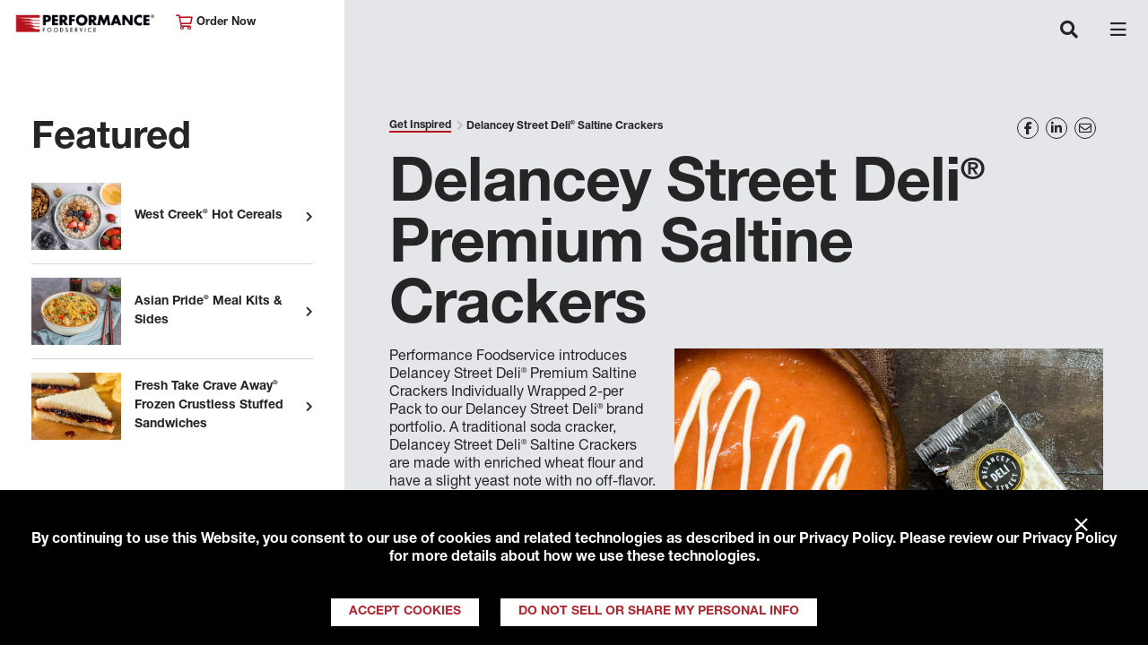

--- FILE ---
content_type: text/css
request_url: https://www.performancefoodservice.com/Sites/PFS/UI/dist/styles/main.bundle.css
body_size: 628318
content:
@charset "UTF-8";
/*!
 * Font Awesome Pro 5.13.0 by @fontawesome - https://fontawesome.com
 * License - https://fontawesome.com/license (Commercial License)
 */
@import url("https://fonts.googleapis.com/css?family=Source+Sans+Pro:400,600,700");
.fa,
.fas,
.far,
.fal,
.fad,
.fab {
  -moz-osx-font-smoothing: grayscale;
  -webkit-font-smoothing: antialiased;
  display: inline-block;
  font-style: normal;
  font-variant: normal;
  text-rendering: auto;
  line-height: 1; }

.fa-lg {
  font-size: 1.33333em;
  line-height: 0.75em;
  vertical-align: -.0667em; }

.fa-xs {
  font-size: .75em; }

.fa-sm {
  font-size: .875em; }

.fa-1x {
  font-size: 1em; }

.fa-2x {
  font-size: 2em; }

.fa-3x {
  font-size: 3em; }

.fa-4x {
  font-size: 4em; }

.fa-5x {
  font-size: 5em; }

.fa-6x {
  font-size: 6em; }

.fa-7x {
  font-size: 7em; }

.fa-8x {
  font-size: 8em; }

.fa-9x {
  font-size: 9em; }

.fa-10x {
  font-size: 10em; }

.fa-fw {
  text-align: center;
  width: 1.25em; }

.fa-ul {
  list-style-type: none;
  margin-left: 2.5em;
  padding-left: 0; }
  .fa-ul > li {
    position: relative; }

.fa-li {
  left: -2em;
  position: absolute;
  text-align: center;
  width: 2em;
  line-height: inherit; }

.fa-border {
  border: solid 0.08em #eee;
  border-radius: .1em;
  padding: .2em .25em .15em; }

.fa-pull-left {
  float: left; }

.fa-pull-right {
  float: right; }

.fa.fa-pull-left,
.fas.fa-pull-left,
.far.fa-pull-left,
.fal.fa-pull-left,
.fab.fa-pull-left {
  margin-right: .3em; }

.fa.fa-pull-right,
.fas.fa-pull-right,
.far.fa-pull-right,
.fal.fa-pull-right,
.fab.fa-pull-right {
  margin-left: .3em; }

.fa-spin {
  -webkit-animation: fa-spin 2s infinite linear;
          animation: fa-spin 2s infinite linear; }

.fa-pulse {
  -webkit-animation: fa-spin 1s infinite steps(8);
          animation: fa-spin 1s infinite steps(8); }

@-webkit-keyframes fa-spin {
  0% {
    -webkit-transform: rotate(0deg);
            transform: rotate(0deg); }
  100% {
    -webkit-transform: rotate(360deg);
            transform: rotate(360deg); } }

@keyframes fa-spin {
  0% {
    -webkit-transform: rotate(0deg);
            transform: rotate(0deg); }
  100% {
    -webkit-transform: rotate(360deg);
            transform: rotate(360deg); } }

.fa-rotate-90 {
  -ms-filter: "progid:DXImageTransform.Microsoft.BasicImage(rotation=1)";
  -webkit-transform: rotate(90deg);
          transform: rotate(90deg); }

.fa-rotate-180 {
  -ms-filter: "progid:DXImageTransform.Microsoft.BasicImage(rotation=2)";
  -webkit-transform: rotate(180deg);
          transform: rotate(180deg); }

.fa-rotate-270 {
  -ms-filter: "progid:DXImageTransform.Microsoft.BasicImage(rotation=3)";
  -webkit-transform: rotate(270deg);
          transform: rotate(270deg); }

.fa-flip-horizontal {
  -ms-filter: "progid:DXImageTransform.Microsoft.BasicImage(rotation=0, mirror=1)";
  -webkit-transform: scale(-1, 1);
          transform: scale(-1, 1); }

.fa-flip-vertical {
  -ms-filter: "progid:DXImageTransform.Microsoft.BasicImage(rotation=2, mirror=1)";
  -webkit-transform: scale(1, -1);
          transform: scale(1, -1); }

.fa-flip-both, .fa-flip-horizontal.fa-flip-vertical {
  -ms-filter: "progid:DXImageTransform.Microsoft.BasicImage(rotation=2, mirror=1)";
  -webkit-transform: scale(-1, -1);
          transform: scale(-1, -1); }

:root .fa-rotate-90,
:root .fa-rotate-180,
:root .fa-rotate-270,
:root .fa-flip-horizontal,
:root .fa-flip-vertical,
:root .fa-flip-both {
  -webkit-filter: none;
          filter: none; }

.fa-stack {
  display: inline-block;
  height: 2em;
  line-height: 2em;
  position: relative;
  vertical-align: middle;
  width: 2.5em; }

.fa-stack-1x,
.fa-stack-2x {
  left: 0;
  position: absolute;
  text-align: center;
  width: 100%; }

.fa-stack-1x {
  line-height: inherit; }

.fa-stack-2x {
  font-size: 2em; }

.fa-inverse {
  color: #fff; }

/* Font Awesome uses the Unicode Private Use Area (PUA) to ensure screen
readers do not read off random characters that represent icons */
.fa-500px:before {
  content: "\f26e"; }

.fa-abacus:before {
  content: "\f640"; }

.fa-accessible-icon:before {
  content: "\f368"; }

.fa-accusoft:before {
  content: "\f369"; }

.fa-acorn:before {
  content: "\f6ae"; }

.fa-acquisitions-incorporated:before {
  content: "\f6af"; }

.fa-ad:before {
  content: "\f641"; }

.fa-address-book:before {
  content: "\f2b9"; }

.fa-address-card:before {
  content: "\f2bb"; }

.fa-adjust:before {
  content: "\f042"; }

.fa-adn:before {
  content: "\f170"; }

.fa-adobe:before {
  content: "\f778"; }

.fa-adversal:before {
  content: "\f36a"; }

.fa-affiliatetheme:before {
  content: "\f36b"; }

.fa-air-conditioner:before {
  content: "\f8f4"; }

.fa-air-freshener:before {
  content: "\f5d0"; }

.fa-airbnb:before {
  content: "\f834"; }

.fa-alarm-clock:before {
  content: "\f34e"; }

.fa-alarm-exclamation:before {
  content: "\f843"; }

.fa-alarm-plus:before {
  content: "\f844"; }

.fa-alarm-snooze:before {
  content: "\f845"; }

.fa-album:before {
  content: "\f89f"; }

.fa-album-collection:before {
  content: "\f8a0"; }

.fa-algolia:before {
  content: "\f36c"; }

.fa-alicorn:before {
  content: "\f6b0"; }

.fa-alien:before {
  content: "\f8f5"; }

.fa-alien-monster:before {
  content: "\f8f6"; }

.fa-align-center:before {
  content: "\f037"; }

.fa-align-justify:before {
  content: "\f039"; }

.fa-align-left:before {
  content: "\f036"; }

.fa-align-right:before {
  content: "\f038"; }

.fa-align-slash:before {
  content: "\f846"; }

.fa-alipay:before {
  content: "\f642"; }

.fa-allergies:before {
  content: "\f461"; }

.fa-amazon:before {
  content: "\f270"; }

.fa-amazon-pay:before {
  content: "\f42c"; }

.fa-ambulance:before {
  content: "\f0f9"; }

.fa-american-sign-language-interpreting:before {
  content: "\f2a3"; }

.fa-amilia:before {
  content: "\f36d"; }

.fa-amp-guitar:before {
  content: "\f8a1"; }

.fa-analytics:before {
  content: "\f643"; }

.fa-anchor:before {
  content: "\f13d"; }

.fa-android:before {
  content: "\f17b"; }

.fa-angel:before {
  content: "\f779"; }

.fa-angellist:before {
  content: "\f209"; }

.fa-angle-double-down:before {
  content: "\f103"; }

.fa-angle-double-left:before {
  content: "\f100"; }

.fa-angle-double-right:before {
  content: "\f101"; }

.fa-angle-double-up:before {
  content: "\f102"; }

.fa-angle-down:before {
  content: "\f107"; }

.fa-angle-left:before {
  content: "\f104"; }

.fa-angle-right:before {
  content: "\f105"; }

.fa-angle-up:before {
  content: "\f106"; }

.fa-angry:before {
  content: "\f556"; }

.fa-angrycreative:before {
  content: "\f36e"; }

.fa-angular:before {
  content: "\f420"; }

.fa-ankh:before {
  content: "\f644"; }

.fa-app-store:before {
  content: "\f36f"; }

.fa-app-store-ios:before {
  content: "\f370"; }

.fa-apper:before {
  content: "\f371"; }

.fa-apple:before {
  content: "\f179"; }

.fa-apple-alt:before {
  content: "\f5d1"; }

.fa-apple-crate:before {
  content: "\f6b1"; }

.fa-apple-pay:before {
  content: "\f415"; }

.fa-archive:before {
  content: "\f187"; }

.fa-archway:before {
  content: "\f557"; }

.fa-arrow-alt-circle-down:before {
  content: "\f358"; }

.fa-arrow-alt-circle-left:before {
  content: "\f359"; }

.fa-arrow-alt-circle-right:before {
  content: "\f35a"; }

.fa-arrow-alt-circle-up:before {
  content: "\f35b"; }

.fa-arrow-alt-down:before {
  content: "\f354"; }

.fa-arrow-alt-from-bottom:before {
  content: "\f346"; }

.fa-arrow-alt-from-left:before {
  content: "\f347"; }

.fa-arrow-alt-from-right:before {
  content: "\f348"; }

.fa-arrow-alt-from-top:before {
  content: "\f349"; }

.fa-arrow-alt-left:before {
  content: "\f355"; }

.fa-arrow-alt-right:before {
  content: "\f356"; }

.fa-arrow-alt-square-down:before {
  content: "\f350"; }

.fa-arrow-alt-square-left:before {
  content: "\f351"; }

.fa-arrow-alt-square-right:before {
  content: "\f352"; }

.fa-arrow-alt-square-up:before {
  content: "\f353"; }

.fa-arrow-alt-to-bottom:before {
  content: "\f34a"; }

.fa-arrow-alt-to-left:before {
  content: "\f34b"; }

.fa-arrow-alt-to-right:before {
  content: "\f34c"; }

.fa-arrow-alt-to-top:before {
  content: "\f34d"; }

.fa-arrow-alt-up:before {
  content: "\f357"; }

.fa-arrow-circle-down:before {
  content: "\f0ab"; }

.fa-arrow-circle-left:before {
  content: "\f0a8"; }

.fa-arrow-circle-right:before {
  content: "\f0a9"; }

.fa-arrow-circle-up:before {
  content: "\f0aa"; }

.fa-arrow-down:before {
  content: "\f063"; }

.fa-arrow-from-bottom:before {
  content: "\f342"; }

.fa-arrow-from-left:before {
  content: "\f343"; }

.fa-arrow-from-right:before {
  content: "\f344"; }

.fa-arrow-from-top:before {
  content: "\f345"; }

.fa-arrow-left:before {
  content: "\f060"; }

.fa-arrow-right:before {
  content: "\f061"; }

.fa-arrow-square-down:before {
  content: "\f339"; }

.fa-arrow-square-left:before {
  content: "\f33a"; }

.fa-arrow-square-right:before {
  content: "\f33b"; }

.fa-arrow-square-up:before {
  content: "\f33c"; }

.fa-arrow-to-bottom:before {
  content: "\f33d"; }

.fa-arrow-to-left:before {
  content: "\f33e"; }

.fa-arrow-to-right:before {
  content: "\f340"; }

.fa-arrow-to-top:before {
  content: "\f341"; }

.fa-arrow-up:before {
  content: "\f062"; }

.fa-arrows:before {
  content: "\f047"; }

.fa-arrows-alt:before {
  content: "\f0b2"; }

.fa-arrows-alt-h:before {
  content: "\f337"; }

.fa-arrows-alt-v:before {
  content: "\f338"; }

.fa-arrows-h:before {
  content: "\f07e"; }

.fa-arrows-v:before {
  content: "\f07d"; }

.fa-artstation:before {
  content: "\f77a"; }

.fa-assistive-listening-systems:before {
  content: "\f2a2"; }

.fa-asterisk:before {
  content: "\f069"; }

.fa-asymmetrik:before {
  content: "\f372"; }

.fa-at:before {
  content: "\f1fa"; }

.fa-atlas:before {
  content: "\f558"; }

.fa-atlassian:before {
  content: "\f77b"; }

.fa-atom:before {
  content: "\f5d2"; }

.fa-atom-alt:before {
  content: "\f5d3"; }

.fa-audible:before {
  content: "\f373"; }

.fa-audio-description:before {
  content: "\f29e"; }

.fa-autoprefixer:before {
  content: "\f41c"; }

.fa-avianex:before {
  content: "\f374"; }

.fa-aviato:before {
  content: "\f421"; }

.fa-award:before {
  content: "\f559"; }

.fa-aws:before {
  content: "\f375"; }

.fa-axe:before {
  content: "\f6b2"; }

.fa-axe-battle:before {
  content: "\f6b3"; }

.fa-baby:before {
  content: "\f77c"; }

.fa-baby-carriage:before {
  content: "\f77d"; }

.fa-backpack:before {
  content: "\f5d4"; }

.fa-backspace:before {
  content: "\f55a"; }

.fa-backward:before {
  content: "\f04a"; }

.fa-bacon:before {
  content: "\f7e5"; }

.fa-bacteria:before {
  content: "\f959"; }

.fa-bacterium:before {
  content: "\f95a"; }

.fa-badge:before {
  content: "\f335"; }

.fa-badge-check:before {
  content: "\f336"; }

.fa-badge-dollar:before {
  content: "\f645"; }

.fa-badge-percent:before {
  content: "\f646"; }

.fa-badge-sheriff:before {
  content: "\f8a2"; }

.fa-badger-honey:before {
  content: "\f6b4"; }

.fa-bags-shopping:before {
  content: "\f847"; }

.fa-bahai:before {
  content: "\f666"; }

.fa-balance-scale:before {
  content: "\f24e"; }

.fa-balance-scale-left:before {
  content: "\f515"; }

.fa-balance-scale-right:before {
  content: "\f516"; }

.fa-ball-pile:before {
  content: "\f77e"; }

.fa-ballot:before {
  content: "\f732"; }

.fa-ballot-check:before {
  content: "\f733"; }

.fa-ban:before {
  content: "\f05e"; }

.fa-band-aid:before {
  content: "\f462"; }

.fa-bandcamp:before {
  content: "\f2d5"; }

.fa-banjo:before {
  content: "\f8a3"; }

.fa-barcode:before {
  content: "\f02a"; }

.fa-barcode-alt:before {
  content: "\f463"; }

.fa-barcode-read:before {
  content: "\f464"; }

.fa-barcode-scan:before {
  content: "\f465"; }

.fa-bars:before {
  content: "\f0c9"; }

.fa-baseball:before {
  content: "\f432"; }

.fa-baseball-ball:before {
  content: "\f433"; }

.fa-basketball-ball:before {
  content: "\f434"; }

.fa-basketball-hoop:before {
  content: "\f435"; }

.fa-bat:before {
  content: "\f6b5"; }

.fa-bath:before {
  content: "\f2cd"; }

.fa-battery-bolt:before {
  content: "\f376"; }

.fa-battery-empty:before {
  content: "\f244"; }

.fa-battery-full:before {
  content: "\f240"; }

.fa-battery-half:before {
  content: "\f242"; }

.fa-battery-quarter:before {
  content: "\f243"; }

.fa-battery-slash:before {
  content: "\f377"; }

.fa-battery-three-quarters:before {
  content: "\f241"; }

.fa-battle-net:before {
  content: "\f835"; }

.fa-bed:before {
  content: "\f236"; }

.fa-bed-alt:before {
  content: "\f8f7"; }

.fa-bed-bunk:before {
  content: "\f8f8"; }

.fa-bed-empty:before {
  content: "\f8f9"; }

.fa-beer:before {
  content: "\f0fc"; }

.fa-behance:before {
  content: "\f1b4"; }

.fa-behance-square:before {
  content: "\f1b5"; }

.fa-bell:before {
  content: "\f0f3"; }

.fa-bell-exclamation:before {
  content: "\f848"; }

.fa-bell-on:before {
  content: "\f8fa"; }

.fa-bell-plus:before {
  content: "\f849"; }

.fa-bell-school:before {
  content: "\f5d5"; }

.fa-bell-school-slash:before {
  content: "\f5d6"; }

.fa-bell-slash:before {
  content: "\f1f6"; }

.fa-bells:before {
  content: "\f77f"; }

.fa-betamax:before {
  content: "\f8a4"; }

.fa-bezier-curve:before {
  content: "\f55b"; }

.fa-bible:before {
  content: "\f647"; }

.fa-bicycle:before {
  content: "\f206"; }

.fa-biking:before {
  content: "\f84a"; }

.fa-biking-mountain:before {
  content: "\f84b"; }

.fa-bimobject:before {
  content: "\f378"; }

.fa-binoculars:before {
  content: "\f1e5"; }

.fa-biohazard:before {
  content: "\f780"; }

.fa-birthday-cake:before {
  content: "\f1fd"; }

.fa-bitbucket:before {
  content: "\f171"; }

.fa-bitcoin:before {
  content: "\f379"; }

.fa-bity:before {
  content: "\f37a"; }

.fa-black-tie:before {
  content: "\f27e"; }

.fa-blackberry:before {
  content: "\f37b"; }

.fa-blanket:before {
  content: "\f498"; }

.fa-blender:before {
  content: "\f517"; }

.fa-blender-phone:before {
  content: "\f6b6"; }

.fa-blind:before {
  content: "\f29d"; }

.fa-blinds:before {
  content: "\f8fb"; }

.fa-blinds-open:before {
  content: "\f8fc"; }

.fa-blinds-raised:before {
  content: "\f8fd"; }

.fa-blog:before {
  content: "\f781"; }

.fa-blogger:before {
  content: "\f37c"; }

.fa-blogger-b:before {
  content: "\f37d"; }

.fa-bluetooth:before {
  content: "\f293"; }

.fa-bluetooth-b:before {
  content: "\f294"; }

.fa-bold:before {
  content: "\f032"; }

.fa-bolt:before {
  content: "\f0e7"; }

.fa-bomb:before {
  content: "\f1e2"; }

.fa-bone:before {
  content: "\f5d7"; }

.fa-bone-break:before {
  content: "\f5d8"; }

.fa-bong:before {
  content: "\f55c"; }

.fa-book:before {
  content: "\f02d"; }

.fa-book-alt:before {
  content: "\f5d9"; }

.fa-book-dead:before {
  content: "\f6b7"; }

.fa-book-heart:before {
  content: "\f499"; }

.fa-book-medical:before {
  content: "\f7e6"; }

.fa-book-open:before {
  content: "\f518"; }

.fa-book-reader:before {
  content: "\f5da"; }

.fa-book-spells:before {
  content: "\f6b8"; }

.fa-book-user:before {
  content: "\f7e7"; }

.fa-bookmark:before {
  content: "\f02e"; }

.fa-books:before {
  content: "\f5db"; }

.fa-books-medical:before {
  content: "\f7e8"; }

.fa-boombox:before {
  content: "\f8a5"; }

.fa-boot:before {
  content: "\f782"; }

.fa-booth-curtain:before {
  content: "\f734"; }

.fa-bootstrap:before {
  content: "\f836"; }

.fa-border-all:before {
  content: "\f84c"; }

.fa-border-bottom:before {
  content: "\f84d"; }

.fa-border-center-h:before {
  content: "\f89c"; }

.fa-border-center-v:before {
  content: "\f89d"; }

.fa-border-inner:before {
  content: "\f84e"; }

.fa-border-left:before {
  content: "\f84f"; }

.fa-border-none:before {
  content: "\f850"; }

.fa-border-outer:before {
  content: "\f851"; }

.fa-border-right:before {
  content: "\f852"; }

.fa-border-style:before {
  content: "\f853"; }

.fa-border-style-alt:before {
  content: "\f854"; }

.fa-border-top:before {
  content: "\f855"; }

.fa-bow-arrow:before {
  content: "\f6b9"; }

.fa-bowling-ball:before {
  content: "\f436"; }

.fa-bowling-pins:before {
  content: "\f437"; }

.fa-box:before {
  content: "\f466"; }

.fa-box-alt:before {
  content: "\f49a"; }

.fa-box-ballot:before {
  content: "\f735"; }

.fa-box-check:before {
  content: "\f467"; }

.fa-box-fragile:before {
  content: "\f49b"; }

.fa-box-full:before {
  content: "\f49c"; }

.fa-box-heart:before {
  content: "\f49d"; }

.fa-box-open:before {
  content: "\f49e"; }

.fa-box-tissue:before {
  content: "\f95b"; }

.fa-box-up:before {
  content: "\f49f"; }

.fa-box-usd:before {
  content: "\f4a0"; }

.fa-boxes:before {
  content: "\f468"; }

.fa-boxes-alt:before {
  content: "\f4a1"; }

.fa-boxing-glove:before {
  content: "\f438"; }

.fa-brackets:before {
  content: "\f7e9"; }

.fa-brackets-curly:before {
  content: "\f7ea"; }

.fa-braille:before {
  content: "\f2a1"; }

.fa-brain:before {
  content: "\f5dc"; }

.fa-bread-loaf:before {
  content: "\f7eb"; }

.fa-bread-slice:before {
  content: "\f7ec"; }

.fa-briefcase:before {
  content: "\f0b1"; }

.fa-briefcase-medical:before {
  content: "\f469"; }

.fa-bring-forward:before {
  content: "\f856"; }

.fa-bring-front:before {
  content: "\f857"; }

.fa-broadcast-tower:before {
  content: "\f519"; }

.fa-broom:before {
  content: "\f51a"; }

.fa-browser:before {
  content: "\f37e"; }

.fa-brush:before {
  content: "\f55d"; }

.fa-btc:before {
  content: "\f15a"; }

.fa-buffer:before {
  content: "\f837"; }

.fa-bug:before {
  content: "\f188"; }

.fa-building:before {
  content: "\f1ad"; }

.fa-bullhorn:before {
  content: "\f0a1"; }

.fa-bullseye:before {
  content: "\f140"; }

.fa-bullseye-arrow:before {
  content: "\f648"; }

.fa-bullseye-pointer:before {
  content: "\f649"; }

.fa-burger-soda:before {
  content: "\f858"; }

.fa-burn:before {
  content: "\f46a"; }

.fa-buromobelexperte:before {
  content: "\f37f"; }

.fa-burrito:before {
  content: "\f7ed"; }

.fa-bus:before {
  content: "\f207"; }

.fa-bus-alt:before {
  content: "\f55e"; }

.fa-bus-school:before {
  content: "\f5dd"; }

.fa-business-time:before {
  content: "\f64a"; }

.fa-buy-n-large:before {
  content: "\f8a6"; }

.fa-buysellads:before {
  content: "\f20d"; }

.fa-cabinet-filing:before {
  content: "\f64b"; }

.fa-cactus:before {
  content: "\f8a7"; }

.fa-calculator:before {
  content: "\f1ec"; }

.fa-calculator-alt:before {
  content: "\f64c"; }

.fa-calendar:before {
  content: "\f133"; }

.fa-calendar-alt:before {
  content: "\f073"; }

.fa-calendar-check:before {
  content: "\f274"; }

.fa-calendar-day:before {
  content: "\f783"; }

.fa-calendar-edit:before {
  content: "\f333"; }

.fa-calendar-exclamation:before {
  content: "\f334"; }

.fa-calendar-minus:before {
  content: "\f272"; }

.fa-calendar-plus:before {
  content: "\f271"; }

.fa-calendar-star:before {
  content: "\f736"; }

.fa-calendar-times:before {
  content: "\f273"; }

.fa-calendar-week:before {
  content: "\f784"; }

.fa-camcorder:before {
  content: "\f8a8"; }

.fa-camera:before {
  content: "\f030"; }

.fa-camera-alt:before {
  content: "\f332"; }

.fa-camera-home:before {
  content: "\f8fe"; }

.fa-camera-movie:before {
  content: "\f8a9"; }

.fa-camera-polaroid:before {
  content: "\f8aa"; }

.fa-camera-retro:before {
  content: "\f083"; }

.fa-campfire:before {
  content: "\f6ba"; }

.fa-campground:before {
  content: "\f6bb"; }

.fa-canadian-maple-leaf:before {
  content: "\f785"; }

.fa-candle-holder:before {
  content: "\f6bc"; }

.fa-candy-cane:before {
  content: "\f786"; }

.fa-candy-corn:before {
  content: "\f6bd"; }

.fa-cannabis:before {
  content: "\f55f"; }

.fa-capsules:before {
  content: "\f46b"; }

.fa-car:before {
  content: "\f1b9"; }

.fa-car-alt:before {
  content: "\f5de"; }

.fa-car-battery:before {
  content: "\f5df"; }

.fa-car-building:before {
  content: "\f859"; }

.fa-car-bump:before {
  content: "\f5e0"; }

.fa-car-bus:before {
  content: "\f85a"; }

.fa-car-crash:before {
  content: "\f5e1"; }

.fa-car-garage:before {
  content: "\f5e2"; }

.fa-car-mechanic:before {
  content: "\f5e3"; }

.fa-car-side:before {
  content: "\f5e4"; }

.fa-car-tilt:before {
  content: "\f5e5"; }

.fa-car-wash:before {
  content: "\f5e6"; }

.fa-caravan:before {
  content: "\f8ff"; }

.fa-caravan-alt:before {
  content: "\f900"; }

.fa-caret-circle-down:before {
  content: "\f32d"; }

.fa-caret-circle-left:before {
  content: "\f32e"; }

.fa-caret-circle-right:before {
  content: "\f330"; }

.fa-caret-circle-up:before {
  content: "\f331"; }

.fa-caret-down:before {
  content: "\f0d7"; }

.fa-caret-left:before {
  content: "\f0d9"; }

.fa-caret-right:before {
  content: "\f0da"; }

.fa-caret-square-down:before {
  content: "\f150"; }

.fa-caret-square-left:before {
  content: "\f191"; }

.fa-caret-square-right:before {
  content: "\f152"; }

.fa-caret-square-up:before {
  content: "\f151"; }

.fa-caret-up:before {
  content: "\f0d8"; }

.fa-carrot:before {
  content: "\f787"; }

.fa-cars:before {
  content: "\f85b"; }

.fa-cart-arrow-down:before {
  content: "\f218"; }

.fa-cart-plus:before {
  content: "\f217"; }

.fa-cash-register:before {
  content: "\f788"; }

.fa-cassette-tape:before {
  content: "\f8ab"; }

.fa-cat:before {
  content: "\f6be"; }

.fa-cat-space:before {
  content: "\f901"; }

.fa-cauldron:before {
  content: "\f6bf"; }

.fa-cc-amazon-pay:before {
  content: "\f42d"; }

.fa-cc-amex:before {
  content: "\f1f3"; }

.fa-cc-apple-pay:before {
  content: "\f416"; }

.fa-cc-diners-club:before {
  content: "\f24c"; }

.fa-cc-discover:before {
  content: "\f1f2"; }

.fa-cc-jcb:before {
  content: "\f24b"; }

.fa-cc-mastercard:before {
  content: "\f1f1"; }

.fa-cc-paypal:before {
  content: "\f1f4"; }

.fa-cc-stripe:before {
  content: "\f1f5"; }

.fa-cc-visa:before {
  content: "\f1f0"; }

.fa-cctv:before {
  content: "\f8ac"; }

.fa-centercode:before {
  content: "\f380"; }

.fa-centos:before {
  content: "\f789"; }

.fa-certificate:before {
  content: "\f0a3"; }

.fa-chair:before {
  content: "\f6c0"; }

.fa-chair-office:before {
  content: "\f6c1"; }

.fa-chalkboard:before {
  content: "\f51b"; }

.fa-chalkboard-teacher:before {
  content: "\f51c"; }

.fa-charging-station:before {
  content: "\f5e7"; }

.fa-chart-area:before {
  content: "\f1fe"; }

.fa-chart-bar:before {
  content: "\f080"; }

.fa-chart-line:before {
  content: "\f201"; }

.fa-chart-line-down:before {
  content: "\f64d"; }

.fa-chart-network:before {
  content: "\f78a"; }

.fa-chart-pie:before {
  content: "\f200"; }

.fa-chart-pie-alt:before {
  content: "\f64e"; }

.fa-chart-scatter:before {
  content: "\f7ee"; }

.fa-check:before {
  content: "\f00c"; }

.fa-check-circle:before {
  content: "\f058"; }

.fa-check-double:before {
  content: "\f560"; }

.fa-check-square:before {
  content: "\f14a"; }

.fa-cheese:before {
  content: "\f7ef"; }

.fa-cheese-swiss:before {
  content: "\f7f0"; }

.fa-cheeseburger:before {
  content: "\f7f1"; }

.fa-chess:before {
  content: "\f439"; }

.fa-chess-bishop:before {
  content: "\f43a"; }

.fa-chess-bishop-alt:before {
  content: "\f43b"; }

.fa-chess-board:before {
  content: "\f43c"; }

.fa-chess-clock:before {
  content: "\f43d"; }

.fa-chess-clock-alt:before {
  content: "\f43e"; }

.fa-chess-king:before {
  content: "\f43f"; }

.fa-chess-king-alt:before {
  content: "\f440"; }

.fa-chess-knight:before {
  content: "\f441"; }

.fa-chess-knight-alt:before {
  content: "\f442"; }

.fa-chess-pawn:before {
  content: "\f443"; }

.fa-chess-pawn-alt:before {
  content: "\f444"; }

.fa-chess-queen:before {
  content: "\f445"; }

.fa-chess-queen-alt:before {
  content: "\f446"; }

.fa-chess-rook:before {
  content: "\f447"; }

.fa-chess-rook-alt:before {
  content: "\f448"; }

.fa-chevron-circle-down:before {
  content: "\f13a"; }

.fa-chevron-circle-left:before {
  content: "\f137"; }

.fa-chevron-circle-right:before {
  content: "\f138"; }

.fa-chevron-circle-up:before {
  content: "\f139"; }

.fa-chevron-double-down:before {
  content: "\f322"; }

.fa-chevron-double-left:before {
  content: "\f323"; }

.fa-chevron-double-right:before {
  content: "\f324"; }

.fa-chevron-double-up:before {
  content: "\f325"; }

.fa-chevron-down:before {
  content: "\f078"; }

.fa-chevron-left:before {
  content: "\f053"; }

.fa-chevron-right:before {
  content: "\f054"; }

.fa-chevron-square-down:before {
  content: "\f329"; }

.fa-chevron-square-left:before {
  content: "\f32a"; }

.fa-chevron-square-right:before {
  content: "\f32b"; }

.fa-chevron-square-up:before {
  content: "\f32c"; }

.fa-chevron-up:before {
  content: "\f077"; }

.fa-child:before {
  content: "\f1ae"; }

.fa-chimney:before {
  content: "\f78b"; }

.fa-chrome:before {
  content: "\f268"; }

.fa-chromecast:before {
  content: "\f838"; }

.fa-church:before {
  content: "\f51d"; }

.fa-circle:before {
  content: "\f111"; }

.fa-circle-notch:before {
  content: "\f1ce"; }

.fa-city:before {
  content: "\f64f"; }

.fa-clarinet:before {
  content: "\f8ad"; }

.fa-claw-marks:before {
  content: "\f6c2"; }

.fa-clinic-medical:before {
  content: "\f7f2"; }

.fa-clipboard:before {
  content: "\f328"; }

.fa-clipboard-check:before {
  content: "\f46c"; }

.fa-clipboard-list:before {
  content: "\f46d"; }

.fa-clipboard-list-check:before {
  content: "\f737"; }

.fa-clipboard-prescription:before {
  content: "\f5e8"; }

.fa-clipboard-user:before {
  content: "\f7f3"; }

.fa-clock:before {
  content: "\f017"; }

.fa-clone:before {
  content: "\f24d"; }

.fa-closed-captioning:before {
  content: "\f20a"; }

.fa-cloud:before {
  content: "\f0c2"; }

.fa-cloud-download:before {
  content: "\f0ed"; }

.fa-cloud-download-alt:before {
  content: "\f381"; }

.fa-cloud-drizzle:before {
  content: "\f738"; }

.fa-cloud-hail:before {
  content: "\f739"; }

.fa-cloud-hail-mixed:before {
  content: "\f73a"; }

.fa-cloud-meatball:before {
  content: "\f73b"; }

.fa-cloud-moon:before {
  content: "\f6c3"; }

.fa-cloud-moon-rain:before {
  content: "\f73c"; }

.fa-cloud-music:before {
  content: "\f8ae"; }

.fa-cloud-rain:before {
  content: "\f73d"; }

.fa-cloud-rainbow:before {
  content: "\f73e"; }

.fa-cloud-showers:before {
  content: "\f73f"; }

.fa-cloud-showers-heavy:before {
  content: "\f740"; }

.fa-cloud-sleet:before {
  content: "\f741"; }

.fa-cloud-snow:before {
  content: "\f742"; }

.fa-cloud-sun:before {
  content: "\f6c4"; }

.fa-cloud-sun-rain:before {
  content: "\f743"; }

.fa-cloud-upload:before {
  content: "\f0ee"; }

.fa-cloud-upload-alt:before {
  content: "\f382"; }

.fa-clouds:before {
  content: "\f744"; }

.fa-clouds-moon:before {
  content: "\f745"; }

.fa-clouds-sun:before {
  content: "\f746"; }

.fa-cloudscale:before {
  content: "\f383"; }

.fa-cloudsmith:before {
  content: "\f384"; }

.fa-cloudversify:before {
  content: "\f385"; }

.fa-club:before {
  content: "\f327"; }

.fa-cocktail:before {
  content: "\f561"; }

.fa-code:before {
  content: "\f121"; }

.fa-code-branch:before {
  content: "\f126"; }

.fa-code-commit:before {
  content: "\f386"; }

.fa-code-merge:before {
  content: "\f387"; }

.fa-codepen:before {
  content: "\f1cb"; }

.fa-codiepie:before {
  content: "\f284"; }

.fa-coffee:before {
  content: "\f0f4"; }

.fa-coffee-pot:before {
  content: "\f902"; }

.fa-coffee-togo:before {
  content: "\f6c5"; }

.fa-coffin:before {
  content: "\f6c6"; }

.fa-coffin-cross:before {
  content: "\f951"; }

.fa-cog:before {
  content: "\f013"; }

.fa-cogs:before {
  content: "\f085"; }

.fa-coin:before {
  content: "\f85c"; }

.fa-coins:before {
  content: "\f51e"; }

.fa-columns:before {
  content: "\f0db"; }

.fa-comet:before {
  content: "\f903"; }

.fa-comment:before {
  content: "\f075"; }

.fa-comment-alt:before {
  content: "\f27a"; }

.fa-comment-alt-check:before {
  content: "\f4a2"; }

.fa-comment-alt-dollar:before {
  content: "\f650"; }

.fa-comment-alt-dots:before {
  content: "\f4a3"; }

.fa-comment-alt-edit:before {
  content: "\f4a4"; }

.fa-comment-alt-exclamation:before {
  content: "\f4a5"; }

.fa-comment-alt-lines:before {
  content: "\f4a6"; }

.fa-comment-alt-medical:before {
  content: "\f7f4"; }

.fa-comment-alt-minus:before {
  content: "\f4a7"; }

.fa-comment-alt-music:before {
  content: "\f8af"; }

.fa-comment-alt-plus:before {
  content: "\f4a8"; }

.fa-comment-alt-slash:before {
  content: "\f4a9"; }

.fa-comment-alt-smile:before {
  content: "\f4aa"; }

.fa-comment-alt-times:before {
  content: "\f4ab"; }

.fa-comment-check:before {
  content: "\f4ac"; }

.fa-comment-dollar:before {
  content: "\f651"; }

.fa-comment-dots:before {
  content: "\f4ad"; }

.fa-comment-edit:before {
  content: "\f4ae"; }

.fa-comment-exclamation:before {
  content: "\f4af"; }

.fa-comment-lines:before {
  content: "\f4b0"; }

.fa-comment-medical:before {
  content: "\f7f5"; }

.fa-comment-minus:before {
  content: "\f4b1"; }

.fa-comment-music:before {
  content: "\f8b0"; }

.fa-comment-plus:before {
  content: "\f4b2"; }

.fa-comment-slash:before {
  content: "\f4b3"; }

.fa-comment-smile:before {
  content: "\f4b4"; }

.fa-comment-times:before {
  content: "\f4b5"; }

.fa-comments:before {
  content: "\f086"; }

.fa-comments-alt:before {
  content: "\f4b6"; }

.fa-comments-alt-dollar:before {
  content: "\f652"; }

.fa-comments-dollar:before {
  content: "\f653"; }

.fa-compact-disc:before {
  content: "\f51f"; }

.fa-compass:before {
  content: "\f14e"; }

.fa-compass-slash:before {
  content: "\f5e9"; }

.fa-compress:before {
  content: "\f066"; }

.fa-compress-alt:before {
  content: "\f422"; }

.fa-compress-arrows-alt:before {
  content: "\f78c"; }

.fa-compress-wide:before {
  content: "\f326"; }

.fa-computer-classic:before {
  content: "\f8b1"; }

.fa-computer-speaker:before {
  content: "\f8b2"; }

.fa-concierge-bell:before {
  content: "\f562"; }

.fa-confluence:before {
  content: "\f78d"; }

.fa-connectdevelop:before {
  content: "\f20e"; }

.fa-construction:before {
  content: "\f85d"; }

.fa-container-storage:before {
  content: "\f4b7"; }

.fa-contao:before {
  content: "\f26d"; }

.fa-conveyor-belt:before {
  content: "\f46e"; }

.fa-conveyor-belt-alt:before {
  content: "\f46f"; }

.fa-cookie:before {
  content: "\f563"; }

.fa-cookie-bite:before {
  content: "\f564"; }

.fa-copy:before {
  content: "\f0c5"; }

.fa-copyright:before {
  content: "\f1f9"; }

.fa-corn:before {
  content: "\f6c7"; }

.fa-cotton-bureau:before {
  content: "\f89e"; }

.fa-couch:before {
  content: "\f4b8"; }

.fa-cow:before {
  content: "\f6c8"; }

.fa-cowbell:before {
  content: "\f8b3"; }

.fa-cowbell-more:before {
  content: "\f8b4"; }

.fa-cpanel:before {
  content: "\f388"; }

.fa-creative-commons:before {
  content: "\f25e"; }

.fa-creative-commons-by:before {
  content: "\f4e7"; }

.fa-creative-commons-nc:before {
  content: "\f4e8"; }

.fa-creative-commons-nc-eu:before {
  content: "\f4e9"; }

.fa-creative-commons-nc-jp:before {
  content: "\f4ea"; }

.fa-creative-commons-nd:before {
  content: "\f4eb"; }

.fa-creative-commons-pd:before {
  content: "\f4ec"; }

.fa-creative-commons-pd-alt:before {
  content: "\f4ed"; }

.fa-creative-commons-remix:before {
  content: "\f4ee"; }

.fa-creative-commons-sa:before {
  content: "\f4ef"; }

.fa-creative-commons-sampling:before {
  content: "\f4f0"; }

.fa-creative-commons-sampling-plus:before {
  content: "\f4f1"; }

.fa-creative-commons-share:before {
  content: "\f4f2"; }

.fa-creative-commons-zero:before {
  content: "\f4f3"; }

.fa-credit-card:before {
  content: "\f09d"; }

.fa-credit-card-blank:before {
  content: "\f389"; }

.fa-credit-card-front:before {
  content: "\f38a"; }

.fa-cricket:before {
  content: "\f449"; }

.fa-critical-role:before {
  content: "\f6c9"; }

.fa-croissant:before {
  content: "\f7f6"; }

.fa-crop:before {
  content: "\f125"; }

.fa-crop-alt:before {
  content: "\f565"; }

.fa-cross:before {
  content: "\f654"; }

.fa-crosshairs:before {
  content: "\f05b"; }

.fa-crow:before {
  content: "\f520"; }

.fa-crown:before {
  content: "\f521"; }

.fa-crutch:before {
  content: "\f7f7"; }

.fa-crutches:before {
  content: "\f7f8"; }

.fa-css3:before {
  content: "\f13c"; }

.fa-css3-alt:before {
  content: "\f38b"; }

.fa-cube:before {
  content: "\f1b2"; }

.fa-cubes:before {
  content: "\f1b3"; }

.fa-curling:before {
  content: "\f44a"; }

.fa-cut:before {
  content: "\f0c4"; }

.fa-cuttlefish:before {
  content: "\f38c"; }

.fa-d-and-d:before {
  content: "\f38d"; }

.fa-d-and-d-beyond:before {
  content: "\f6ca"; }

.fa-dagger:before {
  content: "\f6cb"; }

.fa-dailymotion:before {
  content: "\f952"; }

.fa-dashcube:before {
  content: "\f210"; }

.fa-database:before {
  content: "\f1c0"; }

.fa-deaf:before {
  content: "\f2a4"; }

.fa-debug:before {
  content: "\f7f9"; }

.fa-deer:before {
  content: "\f78e"; }

.fa-deer-rudolph:before {
  content: "\f78f"; }

.fa-delicious:before {
  content: "\f1a5"; }

.fa-democrat:before {
  content: "\f747"; }

.fa-deploydog:before {
  content: "\f38e"; }

.fa-deskpro:before {
  content: "\f38f"; }

.fa-desktop:before {
  content: "\f108"; }

.fa-desktop-alt:before {
  content: "\f390"; }

.fa-dev:before {
  content: "\f6cc"; }

.fa-deviantart:before {
  content: "\f1bd"; }

.fa-dewpoint:before {
  content: "\f748"; }

.fa-dharmachakra:before {
  content: "\f655"; }

.fa-dhl:before {
  content: "\f790"; }

.fa-diagnoses:before {
  content: "\f470"; }

.fa-diamond:before {
  content: "\f219"; }

.fa-diaspora:before {
  content: "\f791"; }

.fa-dice:before {
  content: "\f522"; }

.fa-dice-d10:before {
  content: "\f6cd"; }

.fa-dice-d12:before {
  content: "\f6ce"; }

.fa-dice-d20:before {
  content: "\f6cf"; }

.fa-dice-d4:before {
  content: "\f6d0"; }

.fa-dice-d6:before {
  content: "\f6d1"; }

.fa-dice-d8:before {
  content: "\f6d2"; }

.fa-dice-five:before {
  content: "\f523"; }

.fa-dice-four:before {
  content: "\f524"; }

.fa-dice-one:before {
  content: "\f525"; }

.fa-dice-six:before {
  content: "\f526"; }

.fa-dice-three:before {
  content: "\f527"; }

.fa-dice-two:before {
  content: "\f528"; }

.fa-digg:before {
  content: "\f1a6"; }

.fa-digging:before {
  content: "\f85e"; }

.fa-digital-ocean:before {
  content: "\f391"; }

.fa-digital-tachograph:before {
  content: "\f566"; }

.fa-diploma:before {
  content: "\f5ea"; }

.fa-directions:before {
  content: "\f5eb"; }

.fa-disc-drive:before {
  content: "\f8b5"; }

.fa-discord:before {
  content: "\f392"; }

.fa-discourse:before {
  content: "\f393"; }

.fa-disease:before {
  content: "\f7fa"; }

.fa-divide:before {
  content: "\f529"; }

.fa-dizzy:before {
  content: "\f567"; }

.fa-dna:before {
  content: "\f471"; }

.fa-do-not-enter:before {
  content: "\f5ec"; }

.fa-dochub:before {
  content: "\f394"; }

.fa-docker:before {
  content: "\f395"; }

.fa-dog:before {
  content: "\f6d3"; }

.fa-dog-leashed:before {
  content: "\f6d4"; }

.fa-dollar-sign:before {
  content: "\f155"; }

.fa-dolly:before {
  content: "\f472"; }

.fa-dolly-empty:before {
  content: "\f473"; }

.fa-dolly-flatbed:before {
  content: "\f474"; }

.fa-dolly-flatbed-alt:before {
  content: "\f475"; }

.fa-dolly-flatbed-empty:before {
  content: "\f476"; }

.fa-donate:before {
  content: "\f4b9"; }

.fa-door-closed:before {
  content: "\f52a"; }

.fa-door-open:before {
  content: "\f52b"; }

.fa-dot-circle:before {
  content: "\f192"; }

.fa-dove:before {
  content: "\f4ba"; }

.fa-download:before {
  content: "\f019"; }

.fa-draft2digital:before {
  content: "\f396"; }

.fa-drafting-compass:before {
  content: "\f568"; }

.fa-dragon:before {
  content: "\f6d5"; }

.fa-draw-circle:before {
  content: "\f5ed"; }

.fa-draw-polygon:before {
  content: "\f5ee"; }

.fa-draw-square:before {
  content: "\f5ef"; }

.fa-dreidel:before {
  content: "\f792"; }

.fa-dribbble:before {
  content: "\f17d"; }

.fa-dribbble-square:before {
  content: "\f397"; }

.fa-drone:before {
  content: "\f85f"; }

.fa-drone-alt:before {
  content: "\f860"; }

.fa-dropbox:before {
  content: "\f16b"; }

.fa-drum:before {
  content: "\f569"; }

.fa-drum-steelpan:before {
  content: "\f56a"; }

.fa-drumstick:before {
  content: "\f6d6"; }

.fa-drumstick-bite:before {
  content: "\f6d7"; }

.fa-drupal:before {
  content: "\f1a9"; }

.fa-dryer:before {
  content: "\f861"; }

.fa-dryer-alt:before {
  content: "\f862"; }

.fa-duck:before {
  content: "\f6d8"; }

.fa-dumbbell:before {
  content: "\f44b"; }

.fa-dumpster:before {
  content: "\f793"; }

.fa-dumpster-fire:before {
  content: "\f794"; }

.fa-dungeon:before {
  content: "\f6d9"; }

.fa-dyalog:before {
  content: "\f399"; }

.fa-ear:before {
  content: "\f5f0"; }

.fa-ear-muffs:before {
  content: "\f795"; }

.fa-earlybirds:before {
  content: "\f39a"; }

.fa-ebay:before {
  content: "\f4f4"; }

.fa-eclipse:before {
  content: "\f749"; }

.fa-eclipse-alt:before {
  content: "\f74a"; }

.fa-edge:before {
  content: "\f282"; }

.fa-edit:before {
  content: "\f044"; }

.fa-egg:before {
  content: "\f7fb"; }

.fa-egg-fried:before {
  content: "\f7fc"; }

.fa-eject:before {
  content: "\f052"; }

.fa-elementor:before {
  content: "\f430"; }

.fa-elephant:before {
  content: "\f6da"; }

.fa-ellipsis-h:before {
  content: "\f141"; }

.fa-ellipsis-h-alt:before {
  content: "\f39b"; }

.fa-ellipsis-v:before {
  content: "\f142"; }

.fa-ellipsis-v-alt:before {
  content: "\f39c"; }

.fa-ello:before {
  content: "\f5f1"; }

.fa-ember:before {
  content: "\f423"; }

.fa-empire:before {
  content: "\f1d1"; }

.fa-empty-set:before {
  content: "\f656"; }

.fa-engine-warning:before {
  content: "\f5f2"; }

.fa-envelope:before {
  content: "\f0e0"; }

.fa-envelope-open:before {
  content: "\f2b6"; }

.fa-envelope-open-dollar:before {
  content: "\f657"; }

.fa-envelope-open-text:before {
  content: "\f658"; }

.fa-envelope-square:before {
  content: "\f199"; }

.fa-envira:before {
  content: "\f299"; }

.fa-equals:before {
  content: "\f52c"; }

.fa-eraser:before {
  content: "\f12d"; }

.fa-erlang:before {
  content: "\f39d"; }

.fa-ethereum:before {
  content: "\f42e"; }

.fa-ethernet:before {
  content: "\f796"; }

.fa-etsy:before {
  content: "\f2d7"; }

.fa-euro-sign:before {
  content: "\f153"; }

.fa-evernote:before {
  content: "\f839"; }

.fa-exchange:before {
  content: "\f0ec"; }

.fa-exchange-alt:before {
  content: "\f362"; }

.fa-exclamation:before {
  content: "\f12a"; }

.fa-exclamation-circle:before {
  content: "\f06a"; }

.fa-exclamation-square:before {
  content: "\f321"; }

.fa-exclamation-triangle:before {
  content: "\f071"; }

.fa-expand:before {
  content: "\f065"; }

.fa-expand-alt:before {
  content: "\f424"; }

.fa-expand-arrows:before {
  content: "\f31d"; }

.fa-expand-arrows-alt:before {
  content: "\f31e"; }

.fa-expand-wide:before {
  content: "\f320"; }

.fa-expeditedssl:before {
  content: "\f23e"; }

.fa-external-link:before {
  content: "\f08e"; }

.fa-external-link-alt:before {
  content: "\f35d"; }

.fa-external-link-square:before {
  content: "\f14c"; }

.fa-external-link-square-alt:before {
  content: "\f360"; }

.fa-eye:before {
  content: "\f06e"; }

.fa-eye-dropper:before {
  content: "\f1fb"; }

.fa-eye-evil:before {
  content: "\f6db"; }

.fa-eye-slash:before {
  content: "\f070"; }

.fa-facebook:before {
  content: "\f09a"; }

.fa-facebook-f:before {
  content: "\f39e"; }

.fa-facebook-messenger:before {
  content: "\f39f"; }

.fa-facebook-square:before {
  content: "\f082"; }

.fa-fan:before {
  content: "\f863"; }

.fa-fan-table:before {
  content: "\f904"; }

.fa-fantasy-flight-games:before {
  content: "\f6dc"; }

.fa-farm:before {
  content: "\f864"; }

.fa-fast-backward:before {
  content: "\f049"; }

.fa-fast-forward:before {
  content: "\f050"; }

.fa-faucet:before {
  content: "\f905"; }

.fa-faucet-drip:before {
  content: "\f906"; }

.fa-fax:before {
  content: "\f1ac"; }

.fa-feather:before {
  content: "\f52d"; }

.fa-feather-alt:before {
  content: "\f56b"; }

.fa-fedex:before {
  content: "\f797"; }

.fa-fedora:before {
  content: "\f798"; }

.fa-female:before {
  content: "\f182"; }

.fa-field-hockey:before {
  content: "\f44c"; }

.fa-fighter-jet:before {
  content: "\f0fb"; }

.fa-figma:before {
  content: "\f799"; }

.fa-file:before {
  content: "\f15b"; }

.fa-file-alt:before {
  content: "\f15c"; }

.fa-file-archive:before {
  content: "\f1c6"; }

.fa-file-audio:before {
  content: "\f1c7"; }

.fa-file-certificate:before {
  content: "\f5f3"; }

.fa-file-chart-line:before {
  content: "\f659"; }

.fa-file-chart-pie:before {
  content: "\f65a"; }

.fa-file-check:before {
  content: "\f316"; }

.fa-file-code:before {
  content: "\f1c9"; }

.fa-file-contract:before {
  content: "\f56c"; }

.fa-file-csv:before {
  content: "\f6dd"; }

.fa-file-download:before {
  content: "\f56d"; }

.fa-file-edit:before {
  content: "\f31c"; }

.fa-file-excel:before {
  content: "\f1c3"; }

.fa-file-exclamation:before {
  content: "\f31a"; }

.fa-file-export:before {
  content: "\f56e"; }

.fa-file-image:before {
  content: "\f1c5"; }

.fa-file-import:before {
  content: "\f56f"; }

.fa-file-invoice:before {
  content: "\f570"; }

.fa-file-invoice-dollar:before {
  content: "\f571"; }

.fa-file-medical:before {
  content: "\f477"; }

.fa-file-medical-alt:before {
  content: "\f478"; }

.fa-file-minus:before {
  content: "\f318"; }

.fa-file-music:before {
  content: "\f8b6"; }

.fa-file-pdf:before {
  content: "\f1c1"; }

.fa-file-plus:before {
  content: "\f319"; }

.fa-file-powerpoint:before {
  content: "\f1c4"; }

.fa-file-prescription:before {
  content: "\f572"; }

.fa-file-search:before {
  content: "\f865"; }

.fa-file-signature:before {
  content: "\f573"; }

.fa-file-spreadsheet:before {
  content: "\f65b"; }

.fa-file-times:before {
  content: "\f317"; }

.fa-file-upload:before {
  content: "\f574"; }

.fa-file-user:before {
  content: "\f65c"; }

.fa-file-video:before {
  content: "\f1c8"; }

.fa-file-word:before {
  content: "\f1c2"; }

.fa-files-medical:before {
  content: "\f7fd"; }

.fa-fill:before {
  content: "\f575"; }

.fa-fill-drip:before {
  content: "\f576"; }

.fa-film:before {
  content: "\f008"; }

.fa-film-alt:before {
  content: "\f3a0"; }

.fa-film-canister:before {
  content: "\f8b7"; }

.fa-filter:before {
  content: "\f0b0"; }

.fa-fingerprint:before {
  content: "\f577"; }

.fa-fire:before {
  content: "\f06d"; }

.fa-fire-alt:before {
  content: "\f7e4"; }

.fa-fire-extinguisher:before {
  content: "\f134"; }

.fa-fire-smoke:before {
  content: "\f74b"; }

.fa-firefox:before {
  content: "\f269"; }

.fa-firefox-browser:before {
  content: "\f907"; }

.fa-fireplace:before {
  content: "\f79a"; }

.fa-first-aid:before {
  content: "\f479"; }

.fa-first-order:before {
  content: "\f2b0"; }

.fa-first-order-alt:before {
  content: "\f50a"; }

.fa-firstdraft:before {
  content: "\f3a1"; }

.fa-fish:before {
  content: "\f578"; }

.fa-fish-cooked:before {
  content: "\f7fe"; }

.fa-fist-raised:before {
  content: "\f6de"; }

.fa-flag:before {
  content: "\f024"; }

.fa-flag-alt:before {
  content: "\f74c"; }

.fa-flag-checkered:before {
  content: "\f11e"; }

.fa-flag-usa:before {
  content: "\f74d"; }

.fa-flame:before {
  content: "\f6df"; }

.fa-flashlight:before {
  content: "\f8b8"; }

.fa-flask:before {
  content: "\f0c3"; }

.fa-flask-poison:before {
  content: "\f6e0"; }

.fa-flask-potion:before {
  content: "\f6e1"; }

.fa-flickr:before {
  content: "\f16e"; }

.fa-flipboard:before {
  content: "\f44d"; }

.fa-flower:before {
  content: "\f7ff"; }

.fa-flower-daffodil:before {
  content: "\f800"; }

.fa-flower-tulip:before {
  content: "\f801"; }

.fa-flushed:before {
  content: "\f579"; }

.fa-flute:before {
  content: "\f8b9"; }

.fa-flux-capacitor:before {
  content: "\f8ba"; }

.fa-fly:before {
  content: "\f417"; }

.fa-fog:before {
  content: "\f74e"; }

.fa-folder:before {
  content: "\f07b"; }

.fa-folder-download:before {
  content: "\f953"; }

.fa-folder-minus:before {
  content: "\f65d"; }

.fa-folder-open:before {
  content: "\f07c"; }

.fa-folder-plus:before {
  content: "\f65e"; }

.fa-folder-times:before {
  content: "\f65f"; }

.fa-folder-tree:before {
  content: "\f802"; }

.fa-folder-upload:before {
  content: "\f954"; }

.fa-folders:before {
  content: "\f660"; }

.fa-font:before {
  content: "\f031"; }

.fa-font-awesome:before {
  content: "\f2b4"; }

.fa-font-awesome-alt:before {
  content: "\f35c"; }

.fa-font-awesome-flag:before {
  content: "\f425"; }

.fa-font-awesome-logo-full:before {
  content: "\f4e6"; }

.fa-font-case:before {
  content: "\f866"; }

.fa-fonticons:before {
  content: "\f280"; }

.fa-fonticons-fi:before {
  content: "\f3a2"; }

.fa-football-ball:before {
  content: "\f44e"; }

.fa-football-helmet:before {
  content: "\f44f"; }

.fa-forklift:before {
  content: "\f47a"; }

.fa-fort-awesome:before {
  content: "\f286"; }

.fa-fort-awesome-alt:before {
  content: "\f3a3"; }

.fa-forumbee:before {
  content: "\f211"; }

.fa-forward:before {
  content: "\f04e"; }

.fa-foursquare:before {
  content: "\f180"; }

.fa-fragile:before {
  content: "\f4bb"; }

.fa-free-code-camp:before {
  content: "\f2c5"; }

.fa-freebsd:before {
  content: "\f3a4"; }

.fa-french-fries:before {
  content: "\f803"; }

.fa-frog:before {
  content: "\f52e"; }

.fa-frosty-head:before {
  content: "\f79b"; }

.fa-frown:before {
  content: "\f119"; }

.fa-frown-open:before {
  content: "\f57a"; }

.fa-fulcrum:before {
  content: "\f50b"; }

.fa-function:before {
  content: "\f661"; }

.fa-funnel-dollar:before {
  content: "\f662"; }

.fa-futbol:before {
  content: "\f1e3"; }

.fa-galactic-republic:before {
  content: "\f50c"; }

.fa-galactic-senate:before {
  content: "\f50d"; }

.fa-galaxy:before {
  content: "\f908"; }

.fa-game-board:before {
  content: "\f867"; }

.fa-game-board-alt:before {
  content: "\f868"; }

.fa-game-console-handheld:before {
  content: "\f8bb"; }

.fa-gamepad:before {
  content: "\f11b"; }

.fa-gamepad-alt:before {
  content: "\f8bc"; }

.fa-garage:before {
  content: "\f909"; }

.fa-garage-car:before {
  content: "\f90a"; }

.fa-garage-open:before {
  content: "\f90b"; }

.fa-gas-pump:before {
  content: "\f52f"; }

.fa-gas-pump-slash:before {
  content: "\f5f4"; }

.fa-gavel:before {
  content: "\f0e3"; }

.fa-gem:before {
  content: "\f3a5"; }

.fa-genderless:before {
  content: "\f22d"; }

.fa-get-pocket:before {
  content: "\f265"; }

.fa-gg:before {
  content: "\f260"; }

.fa-gg-circle:before {
  content: "\f261"; }

.fa-ghost:before {
  content: "\f6e2"; }

.fa-gift:before {
  content: "\f06b"; }

.fa-gift-card:before {
  content: "\f663"; }

.fa-gifts:before {
  content: "\f79c"; }

.fa-gingerbread-man:before {
  content: "\f79d"; }

.fa-git:before {
  content: "\f1d3"; }

.fa-git-alt:before {
  content: "\f841"; }

.fa-git-square:before {
  content: "\f1d2"; }

.fa-github:before {
  content: "\f09b"; }

.fa-github-alt:before {
  content: "\f113"; }

.fa-github-square:before {
  content: "\f092"; }

.fa-gitkraken:before {
  content: "\f3a6"; }

.fa-gitlab:before {
  content: "\f296"; }

.fa-gitter:before {
  content: "\f426"; }

.fa-glass:before {
  content: "\f804"; }

.fa-glass-champagne:before {
  content: "\f79e"; }

.fa-glass-cheers:before {
  content: "\f79f"; }

.fa-glass-citrus:before {
  content: "\f869"; }

.fa-glass-martini:before {
  content: "\f000"; }

.fa-glass-martini-alt:before {
  content: "\f57b"; }

.fa-glass-whiskey:before {
  content: "\f7a0"; }

.fa-glass-whiskey-rocks:before {
  content: "\f7a1"; }

.fa-glasses:before {
  content: "\f530"; }

.fa-glasses-alt:before {
  content: "\f5f5"; }

.fa-glide:before {
  content: "\f2a5"; }

.fa-glide-g:before {
  content: "\f2a6"; }

.fa-globe:before {
  content: "\f0ac"; }

.fa-globe-africa:before {
  content: "\f57c"; }

.fa-globe-americas:before {
  content: "\f57d"; }

.fa-globe-asia:before {
  content: "\f57e"; }

.fa-globe-europe:before {
  content: "\f7a2"; }

.fa-globe-snow:before {
  content: "\f7a3"; }

.fa-globe-stand:before {
  content: "\f5f6"; }

.fa-gofore:before {
  content: "\f3a7"; }

.fa-golf-ball:before {
  content: "\f450"; }

.fa-golf-club:before {
  content: "\f451"; }

.fa-goodreads:before {
  content: "\f3a8"; }

.fa-goodreads-g:before {
  content: "\f3a9"; }

.fa-google:before {
  content: "\f1a0"; }

.fa-google-drive:before {
  content: "\f3aa"; }

.fa-google-play:before {
  content: "\f3ab"; }

.fa-google-plus:before {
  content: "\f2b3"; }

.fa-google-plus-g:before {
  content: "\f0d5"; }

.fa-google-plus-square:before {
  content: "\f0d4"; }

.fa-google-wallet:before {
  content: "\f1ee"; }

.fa-gopuram:before {
  content: "\f664"; }

.fa-graduation-cap:before {
  content: "\f19d"; }

.fa-gramophone:before {
  content: "\f8bd"; }

.fa-gratipay:before {
  content: "\f184"; }

.fa-grav:before {
  content: "\f2d6"; }

.fa-greater-than:before {
  content: "\f531"; }

.fa-greater-than-equal:before {
  content: "\f532"; }

.fa-grimace:before {
  content: "\f57f"; }

.fa-grin:before {
  content: "\f580"; }

.fa-grin-alt:before {
  content: "\f581"; }

.fa-grin-beam:before {
  content: "\f582"; }

.fa-grin-beam-sweat:before {
  content: "\f583"; }

.fa-grin-hearts:before {
  content: "\f584"; }

.fa-grin-squint:before {
  content: "\f585"; }

.fa-grin-squint-tears:before {
  content: "\f586"; }

.fa-grin-stars:before {
  content: "\f587"; }

.fa-grin-tears:before {
  content: "\f588"; }

.fa-grin-tongue:before {
  content: "\f589"; }

.fa-grin-tongue-squint:before {
  content: "\f58a"; }

.fa-grin-tongue-wink:before {
  content: "\f58b"; }

.fa-grin-wink:before {
  content: "\f58c"; }

.fa-grip-horizontal:before {
  content: "\f58d"; }

.fa-grip-lines:before {
  content: "\f7a4"; }

.fa-grip-lines-vertical:before {
  content: "\f7a5"; }

.fa-grip-vertical:before {
  content: "\f58e"; }

.fa-gripfire:before {
  content: "\f3ac"; }

.fa-grunt:before {
  content: "\f3ad"; }

.fa-guitar:before {
  content: "\f7a6"; }

.fa-guitar-electric:before {
  content: "\f8be"; }

.fa-guitars:before {
  content: "\f8bf"; }

.fa-gulp:before {
  content: "\f3ae"; }

.fa-h-square:before {
  content: "\f0fd"; }

.fa-h1:before {
  content: "\f313"; }

.fa-h2:before {
  content: "\f314"; }

.fa-h3:before {
  content: "\f315"; }

.fa-h4:before {
  content: "\f86a"; }

.fa-hacker-news:before {
  content: "\f1d4"; }

.fa-hacker-news-square:before {
  content: "\f3af"; }

.fa-hackerrank:before {
  content: "\f5f7"; }

.fa-hamburger:before {
  content: "\f805"; }

.fa-hammer:before {
  content: "\f6e3"; }

.fa-hammer-war:before {
  content: "\f6e4"; }

.fa-hamsa:before {
  content: "\f665"; }

.fa-hand-heart:before {
  content: "\f4bc"; }

.fa-hand-holding:before {
  content: "\f4bd"; }

.fa-hand-holding-box:before {
  content: "\f47b"; }

.fa-hand-holding-heart:before {
  content: "\f4be"; }

.fa-hand-holding-magic:before {
  content: "\f6e5"; }

.fa-hand-holding-medical:before {
  content: "\f95c"; }

.fa-hand-holding-seedling:before {
  content: "\f4bf"; }

.fa-hand-holding-usd:before {
  content: "\f4c0"; }

.fa-hand-holding-water:before {
  content: "\f4c1"; }

.fa-hand-lizard:before {
  content: "\f258"; }

.fa-hand-middle-finger:before {
  content: "\f806"; }

.fa-hand-paper:before {
  content: "\f256"; }

.fa-hand-peace:before {
  content: "\f25b"; }

.fa-hand-point-down:before {
  content: "\f0a7"; }

.fa-hand-point-left:before {
  content: "\f0a5"; }

.fa-hand-point-right:before {
  content: "\f0a4"; }

.fa-hand-point-up:before {
  content: "\f0a6"; }

.fa-hand-pointer:before {
  content: "\f25a"; }

.fa-hand-receiving:before {
  content: "\f47c"; }

.fa-hand-rock:before {
  content: "\f255"; }

.fa-hand-scissors:before {
  content: "\f257"; }

.fa-hand-sparkles:before {
  content: "\f95d"; }

.fa-hand-spock:before {
  content: "\f259"; }

.fa-hands:before {
  content: "\f4c2"; }

.fa-hands-heart:before {
  content: "\f4c3"; }

.fa-hands-helping:before {
  content: "\f4c4"; }

.fa-hands-usd:before {
  content: "\f4c5"; }

.fa-hands-wash:before {
  content: "\f95e"; }

.fa-handshake:before {
  content: "\f2b5"; }

.fa-handshake-alt:before {
  content: "\f4c6"; }

.fa-handshake-alt-slash:before {
  content: "\f95f"; }

.fa-handshake-slash:before {
  content: "\f960"; }

.fa-hanukiah:before {
  content: "\f6e6"; }

.fa-hard-hat:before {
  content: "\f807"; }

.fa-hashtag:before {
  content: "\f292"; }

.fa-hat-chef:before {
  content: "\f86b"; }

.fa-hat-cowboy:before {
  content: "\f8c0"; }

.fa-hat-cowboy-side:before {
  content: "\f8c1"; }

.fa-hat-santa:before {
  content: "\f7a7"; }

.fa-hat-winter:before {
  content: "\f7a8"; }

.fa-hat-witch:before {
  content: "\f6e7"; }

.fa-hat-wizard:before {
  content: "\f6e8"; }

.fa-hdd:before {
  content: "\f0a0"; }

.fa-head-side:before {
  content: "\f6e9"; }

.fa-head-side-brain:before {
  content: "\f808"; }

.fa-head-side-cough:before {
  content: "\f961"; }

.fa-head-side-cough-slash:before {
  content: "\f962"; }

.fa-head-side-headphones:before {
  content: "\f8c2"; }

.fa-head-side-mask:before {
  content: "\f963"; }

.fa-head-side-medical:before {
  content: "\f809"; }

.fa-head-side-virus:before {
  content: "\f964"; }

.fa-head-vr:before {
  content: "\f6ea"; }

.fa-heading:before {
  content: "\f1dc"; }

.fa-headphones:before {
  content: "\f025"; }

.fa-headphones-alt:before {
  content: "\f58f"; }

.fa-headset:before {
  content: "\f590"; }

.fa-heart:before {
  content: "\f004"; }

.fa-heart-broken:before {
  content: "\f7a9"; }

.fa-heart-circle:before {
  content: "\f4c7"; }

.fa-heart-rate:before {
  content: "\f5f8"; }

.fa-heart-square:before {
  content: "\f4c8"; }

.fa-heartbeat:before {
  content: "\f21e"; }

.fa-heat:before {
  content: "\f90c"; }

.fa-helicopter:before {
  content: "\f533"; }

.fa-helmet-battle:before {
  content: "\f6eb"; }

.fa-hexagon:before {
  content: "\f312"; }

.fa-highlighter:before {
  content: "\f591"; }

.fa-hiking:before {
  content: "\f6ec"; }

.fa-hippo:before {
  content: "\f6ed"; }

.fa-hips:before {
  content: "\f452"; }

.fa-hire-a-helper:before {
  content: "\f3b0"; }

.fa-history:before {
  content: "\f1da"; }

.fa-hockey-mask:before {
  content: "\f6ee"; }

.fa-hockey-puck:before {
  content: "\f453"; }

.fa-hockey-sticks:before {
  content: "\f454"; }

.fa-holly-berry:before {
  content: "\f7aa"; }

.fa-home:before {
  content: "\f015"; }

.fa-home-alt:before {
  content: "\f80a"; }

.fa-home-heart:before {
  content: "\f4c9"; }

.fa-home-lg:before {
  content: "\f80b"; }

.fa-home-lg-alt:before {
  content: "\f80c"; }

.fa-hood-cloak:before {
  content: "\f6ef"; }

.fa-hooli:before {
  content: "\f427"; }

.fa-horizontal-rule:before {
  content: "\f86c"; }

.fa-hornbill:before {
  content: "\f592"; }

.fa-horse:before {
  content: "\f6f0"; }

.fa-horse-head:before {
  content: "\f7ab"; }

.fa-horse-saddle:before {
  content: "\f8c3"; }

.fa-hospital:before {
  content: "\f0f8"; }

.fa-hospital-alt:before {
  content: "\f47d"; }

.fa-hospital-symbol:before {
  content: "\f47e"; }

.fa-hospital-user:before {
  content: "\f80d"; }

.fa-hospitals:before {
  content: "\f80e"; }

.fa-hot-tub:before {
  content: "\f593"; }

.fa-hotdog:before {
  content: "\f80f"; }

.fa-hotel:before {
  content: "\f594"; }

.fa-hotjar:before {
  content: "\f3b1"; }

.fa-hourglass:before {
  content: "\f254"; }

.fa-hourglass-end:before {
  content: "\f253"; }

.fa-hourglass-half:before {
  content: "\f252"; }

.fa-hourglass-start:before {
  content: "\f251"; }

.fa-house:before {
  content: "\f90d"; }

.fa-house-damage:before {
  content: "\f6f1"; }

.fa-house-day:before {
  content: "\f90e"; }

.fa-house-flood:before {
  content: "\f74f"; }

.fa-house-leave:before {
  content: "\f90f"; }

.fa-house-night:before {
  content: "\f910"; }

.fa-house-return:before {
  content: "\f911"; }

.fa-house-signal:before {
  content: "\f912"; }

.fa-house-user:before {
  content: "\f965"; }

.fa-houzz:before {
  content: "\f27c"; }

.fa-hryvnia:before {
  content: "\f6f2"; }

.fa-html5:before {
  content: "\f13b"; }

.fa-hubspot:before {
  content: "\f3b2"; }

.fa-humidity:before {
  content: "\f750"; }

.fa-hurricane:before {
  content: "\f751"; }

.fa-i-cursor:before {
  content: "\f246"; }

.fa-ice-cream:before {
  content: "\f810"; }

.fa-ice-skate:before {
  content: "\f7ac"; }

.fa-icicles:before {
  content: "\f7ad"; }

.fa-icons:before {
  content: "\f86d"; }

.fa-icons-alt:before {
  content: "\f86e"; }

.fa-id-badge:before {
  content: "\f2c1"; }

.fa-id-card:before {
  content: "\f2c2"; }

.fa-id-card-alt:before {
  content: "\f47f"; }

.fa-ideal:before {
  content: "\f913"; }

.fa-igloo:before {
  content: "\f7ae"; }

.fa-image:before {
  content: "\f03e"; }

.fa-image-polaroid:before {
  content: "\f8c4"; }

.fa-images:before {
  content: "\f302"; }

.fa-imdb:before {
  content: "\f2d8"; }

.fa-inbox:before {
  content: "\f01c"; }

.fa-inbox-in:before {
  content: "\f310"; }

.fa-inbox-out:before {
  content: "\f311"; }

.fa-indent:before {
  content: "\f03c"; }

.fa-industry:before {
  content: "\f275"; }

.fa-industry-alt:before {
  content: "\f3b3"; }

.fa-infinity:before {
  content: "\f534"; }

.fa-info:before {
  content: "\f129"; }

.fa-info-circle:before {
  content: "\f05a"; }

.fa-info-square:before {
  content: "\f30f"; }

.fa-inhaler:before {
  content: "\f5f9"; }

.fa-instagram:before {
  content: "\f16d"; }

.fa-instagram-square:before {
  content: "\f955"; }

.fa-integral:before {
  content: "\f667"; }

.fa-intercom:before {
  content: "\f7af"; }

.fa-internet-explorer:before {
  content: "\f26b"; }

.fa-intersection:before {
  content: "\f668"; }

.fa-inventory:before {
  content: "\f480"; }

.fa-invision:before {
  content: "\f7b0"; }

.fa-ioxhost:before {
  content: "\f208"; }

.fa-island-tropical:before {
  content: "\f811"; }

.fa-italic:before {
  content: "\f033"; }

.fa-itch-io:before {
  content: "\f83a"; }

.fa-itunes:before {
  content: "\f3b4"; }

.fa-itunes-note:before {
  content: "\f3b5"; }

.fa-jack-o-lantern:before {
  content: "\f30e"; }

.fa-java:before {
  content: "\f4e4"; }

.fa-jedi:before {
  content: "\f669"; }

.fa-jedi-order:before {
  content: "\f50e"; }

.fa-jenkins:before {
  content: "\f3b6"; }

.fa-jira:before {
  content: "\f7b1"; }

.fa-joget:before {
  content: "\f3b7"; }

.fa-joint:before {
  content: "\f595"; }

.fa-joomla:before {
  content: "\f1aa"; }

.fa-journal-whills:before {
  content: "\f66a"; }

.fa-joystick:before {
  content: "\f8c5"; }

.fa-js:before {
  content: "\f3b8"; }

.fa-js-square:before {
  content: "\f3b9"; }

.fa-jsfiddle:before {
  content: "\f1cc"; }

.fa-jug:before {
  content: "\f8c6"; }

.fa-kaaba:before {
  content: "\f66b"; }

.fa-kaggle:before {
  content: "\f5fa"; }

.fa-kazoo:before {
  content: "\f8c7"; }

.fa-kerning:before {
  content: "\f86f"; }

.fa-key:before {
  content: "\f084"; }

.fa-key-skeleton:before {
  content: "\f6f3"; }

.fa-keybase:before {
  content: "\f4f5"; }

.fa-keyboard:before {
  content: "\f11c"; }

.fa-keycdn:before {
  content: "\f3ba"; }

.fa-keynote:before {
  content: "\f66c"; }

.fa-khanda:before {
  content: "\f66d"; }

.fa-kickstarter:before {
  content: "\f3bb"; }

.fa-kickstarter-k:before {
  content: "\f3bc"; }

.fa-kidneys:before {
  content: "\f5fb"; }

.fa-kiss:before {
  content: "\f596"; }

.fa-kiss-beam:before {
  content: "\f597"; }

.fa-kiss-wink-heart:before {
  content: "\f598"; }

.fa-kite:before {
  content: "\f6f4"; }

.fa-kiwi-bird:before {
  content: "\f535"; }

.fa-knife-kitchen:before {
  content: "\f6f5"; }

.fa-korvue:before {
  content: "\f42f"; }

.fa-lambda:before {
  content: "\f66e"; }

.fa-lamp:before {
  content: "\f4ca"; }

.fa-lamp-desk:before {
  content: "\f914"; }

.fa-lamp-floor:before {
  content: "\f915"; }

.fa-landmark:before {
  content: "\f66f"; }

.fa-landmark-alt:before {
  content: "\f752"; }

.fa-language:before {
  content: "\f1ab"; }

.fa-laptop:before {
  content: "\f109"; }

.fa-laptop-code:before {
  content: "\f5fc"; }

.fa-laptop-house:before {
  content: "\f966"; }

.fa-laptop-medical:before {
  content: "\f812"; }

.fa-laravel:before {
  content: "\f3bd"; }

.fa-lasso:before {
  content: "\f8c8"; }

.fa-lastfm:before {
  content: "\f202"; }

.fa-lastfm-square:before {
  content: "\f203"; }

.fa-laugh:before {
  content: "\f599"; }

.fa-laugh-beam:before {
  content: "\f59a"; }

.fa-laugh-squint:before {
  content: "\f59b"; }

.fa-laugh-wink:before {
  content: "\f59c"; }

.fa-layer-group:before {
  content: "\f5fd"; }

.fa-layer-minus:before {
  content: "\f5fe"; }

.fa-layer-plus:before {
  content: "\f5ff"; }

.fa-leaf:before {
  content: "\f06c"; }

.fa-leaf-heart:before {
  content: "\f4cb"; }

.fa-leaf-maple:before {
  content: "\f6f6"; }

.fa-leaf-oak:before {
  content: "\f6f7"; }

.fa-leanpub:before {
  content: "\f212"; }

.fa-lemon:before {
  content: "\f094"; }

.fa-less:before {
  content: "\f41d"; }

.fa-less-than:before {
  content: "\f536"; }

.fa-less-than-equal:before {
  content: "\f537"; }

.fa-level-down:before {
  content: "\f149"; }

.fa-level-down-alt:before {
  content: "\f3be"; }

.fa-level-up:before {
  content: "\f148"; }

.fa-level-up-alt:before {
  content: "\f3bf"; }

.fa-life-ring:before {
  content: "\f1cd"; }

.fa-light-ceiling:before {
  content: "\f916"; }

.fa-light-switch:before {
  content: "\f917"; }

.fa-light-switch-off:before {
  content: "\f918"; }

.fa-light-switch-on:before {
  content: "\f919"; }

.fa-lightbulb:before {
  content: "\f0eb"; }

.fa-lightbulb-dollar:before {
  content: "\f670"; }

.fa-lightbulb-exclamation:before {
  content: "\f671"; }

.fa-lightbulb-on:before {
  content: "\f672"; }

.fa-lightbulb-slash:before {
  content: "\f673"; }

.fa-lights-holiday:before {
  content: "\f7b2"; }

.fa-line:before {
  content: "\f3c0"; }

.fa-line-columns:before {
  content: "\f870"; }

.fa-line-height:before {
  content: "\f871"; }

.fa-link:before {
  content: "\f0c1"; }

.fa-linkedin:before {
  content: "\f08c"; }

.fa-linkedin-in:before {
  content: "\f0e1"; }

.fa-linode:before {
  content: "\f2b8"; }

.fa-linux:before {
  content: "\f17c"; }

.fa-lips:before {
  content: "\f600"; }

.fa-lira-sign:before {
  content: "\f195"; }

.fa-list:before {
  content: "\f03a"; }

.fa-list-alt:before {
  content: "\f022"; }

.fa-list-music:before {
  content: "\f8c9"; }

.fa-list-ol:before {
  content: "\f0cb"; }

.fa-list-ul:before {
  content: "\f0ca"; }

.fa-location:before {
  content: "\f601"; }

.fa-location-arrow:before {
  content: "\f124"; }

.fa-location-circle:before {
  content: "\f602"; }

.fa-location-slash:before {
  content: "\f603"; }

.fa-lock:before {
  content: "\f023"; }

.fa-lock-alt:before {
  content: "\f30d"; }

.fa-lock-open:before {
  content: "\f3c1"; }

.fa-lock-open-alt:before {
  content: "\f3c2"; }

.fa-long-arrow-alt-down:before {
  content: "\f309"; }

.fa-long-arrow-alt-left:before {
  content: "\f30a"; }

.fa-long-arrow-alt-right:before {
  content: "\f30b"; }

.fa-long-arrow-alt-up:before {
  content: "\f30c"; }

.fa-long-arrow-down:before {
  content: "\f175"; }

.fa-long-arrow-left:before {
  content: "\f177"; }

.fa-long-arrow-right:before {
  content: "\f178"; }

.fa-long-arrow-up:before {
  content: "\f176"; }

.fa-loveseat:before {
  content: "\f4cc"; }

.fa-low-vision:before {
  content: "\f2a8"; }

.fa-luchador:before {
  content: "\f455"; }

.fa-luggage-cart:before {
  content: "\f59d"; }

.fa-lungs:before {
  content: "\f604"; }

.fa-lungs-virus:before {
  content: "\f967"; }

.fa-lyft:before {
  content: "\f3c3"; }

.fa-mace:before {
  content: "\f6f8"; }

.fa-magento:before {
  content: "\f3c4"; }

.fa-magic:before {
  content: "\f0d0"; }

.fa-magnet:before {
  content: "\f076"; }

.fa-mail-bulk:before {
  content: "\f674"; }

.fa-mailbox:before {
  content: "\f813"; }

.fa-mailchimp:before {
  content: "\f59e"; }

.fa-male:before {
  content: "\f183"; }

.fa-mandalorian:before {
  content: "\f50f"; }

.fa-mandolin:before {
  content: "\f6f9"; }

.fa-map:before {
  content: "\f279"; }

.fa-map-marked:before {
  content: "\f59f"; }

.fa-map-marked-alt:before {
  content: "\f5a0"; }

.fa-map-marker:before {
  content: "\f041"; }

.fa-map-marker-alt:before {
  content: "\f3c5"; }

.fa-map-marker-alt-slash:before {
  content: "\f605"; }

.fa-map-marker-check:before {
  content: "\f606"; }

.fa-map-marker-edit:before {
  content: "\f607"; }

.fa-map-marker-exclamation:before {
  content: "\f608"; }

.fa-map-marker-minus:before {
  content: "\f609"; }

.fa-map-marker-plus:before {
  content: "\f60a"; }

.fa-map-marker-question:before {
  content: "\f60b"; }

.fa-map-marker-slash:before {
  content: "\f60c"; }

.fa-map-marker-smile:before {
  content: "\f60d"; }

.fa-map-marker-times:before {
  content: "\f60e"; }

.fa-map-pin:before {
  content: "\f276"; }

.fa-map-signs:before {
  content: "\f277"; }

.fa-markdown:before {
  content: "\f60f"; }

.fa-marker:before {
  content: "\f5a1"; }

.fa-mars:before {
  content: "\f222"; }

.fa-mars-double:before {
  content: "\f227"; }

.fa-mars-stroke:before {
  content: "\f229"; }

.fa-mars-stroke-h:before {
  content: "\f22b"; }

.fa-mars-stroke-v:before {
  content: "\f22a"; }

.fa-mask:before {
  content: "\f6fa"; }

.fa-mastodon:before {
  content: "\f4f6"; }

.fa-maxcdn:before {
  content: "\f136"; }

.fa-mdb:before {
  content: "\f8ca"; }

.fa-meat:before {
  content: "\f814"; }

.fa-medal:before {
  content: "\f5a2"; }

.fa-medapps:before {
  content: "\f3c6"; }

.fa-medium:before {
  content: "\f23a"; }

.fa-medium-m:before {
  content: "\f3c7"; }

.fa-medkit:before {
  content: "\f0fa"; }

.fa-medrt:before {
  content: "\f3c8"; }

.fa-meetup:before {
  content: "\f2e0"; }

.fa-megaphone:before {
  content: "\f675"; }

.fa-megaport:before {
  content: "\f5a3"; }

.fa-meh:before {
  content: "\f11a"; }

.fa-meh-blank:before {
  content: "\f5a4"; }

.fa-meh-rolling-eyes:before {
  content: "\f5a5"; }

.fa-memory:before {
  content: "\f538"; }

.fa-mendeley:before {
  content: "\f7b3"; }

.fa-menorah:before {
  content: "\f676"; }

.fa-mercury:before {
  content: "\f223"; }

.fa-meteor:before {
  content: "\f753"; }

.fa-microblog:before {
  content: "\f91a"; }

.fa-microchip:before {
  content: "\f2db"; }

.fa-microphone:before {
  content: "\f130"; }

.fa-microphone-alt:before {
  content: "\f3c9"; }

.fa-microphone-alt-slash:before {
  content: "\f539"; }

.fa-microphone-slash:before {
  content: "\f131"; }

.fa-microphone-stand:before {
  content: "\f8cb"; }

.fa-microscope:before {
  content: "\f610"; }

.fa-microsoft:before {
  content: "\f3ca"; }

.fa-microwave:before {
  content: "\f91b"; }

.fa-mind-share:before {
  content: "\f677"; }

.fa-minus:before {
  content: "\f068"; }

.fa-minus-circle:before {
  content: "\f056"; }

.fa-minus-hexagon:before {
  content: "\f307"; }

.fa-minus-octagon:before {
  content: "\f308"; }

.fa-minus-square:before {
  content: "\f146"; }

.fa-mistletoe:before {
  content: "\f7b4"; }

.fa-mitten:before {
  content: "\f7b5"; }

.fa-mix:before {
  content: "\f3cb"; }

.fa-mixcloud:before {
  content: "\f289"; }

.fa-mixer:before {
  content: "\f956"; }

.fa-mizuni:before {
  content: "\f3cc"; }

.fa-mobile:before {
  content: "\f10b"; }

.fa-mobile-alt:before {
  content: "\f3cd"; }

.fa-mobile-android:before {
  content: "\f3ce"; }

.fa-mobile-android-alt:before {
  content: "\f3cf"; }

.fa-modx:before {
  content: "\f285"; }

.fa-monero:before {
  content: "\f3d0"; }

.fa-money-bill:before {
  content: "\f0d6"; }

.fa-money-bill-alt:before {
  content: "\f3d1"; }

.fa-money-bill-wave:before {
  content: "\f53a"; }

.fa-money-bill-wave-alt:before {
  content: "\f53b"; }

.fa-money-check:before {
  content: "\f53c"; }

.fa-money-check-alt:before {
  content: "\f53d"; }

.fa-money-check-edit:before {
  content: "\f872"; }

.fa-money-check-edit-alt:before {
  content: "\f873"; }

.fa-monitor-heart-rate:before {
  content: "\f611"; }

.fa-monkey:before {
  content: "\f6fb"; }

.fa-monument:before {
  content: "\f5a6"; }

.fa-moon:before {
  content: "\f186"; }

.fa-moon-cloud:before {
  content: "\f754"; }

.fa-moon-stars:before {
  content: "\f755"; }

.fa-mortar-pestle:before {
  content: "\f5a7"; }

.fa-mosque:before {
  content: "\f678"; }

.fa-motorcycle:before {
  content: "\f21c"; }

.fa-mountain:before {
  content: "\f6fc"; }

.fa-mountains:before {
  content: "\f6fd"; }

.fa-mouse:before {
  content: "\f8cc"; }

.fa-mouse-alt:before {
  content: "\f8cd"; }

.fa-mouse-pointer:before {
  content: "\f245"; }

.fa-mp3-player:before {
  content: "\f8ce"; }

.fa-mug:before {
  content: "\f874"; }

.fa-mug-hot:before {
  content: "\f7b6"; }

.fa-mug-marshmallows:before {
  content: "\f7b7"; }

.fa-mug-tea:before {
  content: "\f875"; }

.fa-music:before {
  content: "\f001"; }

.fa-music-alt:before {
  content: "\f8cf"; }

.fa-music-alt-slash:before {
  content: "\f8d0"; }

.fa-music-slash:before {
  content: "\f8d1"; }

.fa-napster:before {
  content: "\f3d2"; }

.fa-narwhal:before {
  content: "\f6fe"; }

.fa-neos:before {
  content: "\f612"; }

.fa-network-wired:before {
  content: "\f6ff"; }

.fa-neuter:before {
  content: "\f22c"; }

.fa-newspaper:before {
  content: "\f1ea"; }

.fa-nimblr:before {
  content: "\f5a8"; }

.fa-node:before {
  content: "\f419"; }

.fa-node-js:before {
  content: "\f3d3"; }

.fa-not-equal:before {
  content: "\f53e"; }

.fa-notes-medical:before {
  content: "\f481"; }

.fa-npm:before {
  content: "\f3d4"; }

.fa-ns8:before {
  content: "\f3d5"; }

.fa-nutritionix:before {
  content: "\f3d6"; }

.fa-object-group:before {
  content: "\f247"; }

.fa-object-ungroup:before {
  content: "\f248"; }

.fa-octagon:before {
  content: "\f306"; }

.fa-odnoklassniki:before {
  content: "\f263"; }

.fa-odnoklassniki-square:before {
  content: "\f264"; }

.fa-oil-can:before {
  content: "\f613"; }

.fa-oil-temp:before {
  content: "\f614"; }

.fa-old-republic:before {
  content: "\f510"; }

.fa-om:before {
  content: "\f679"; }

.fa-omega:before {
  content: "\f67a"; }

.fa-opencart:before {
  content: "\f23d"; }

.fa-openid:before {
  content: "\f19b"; }

.fa-opera:before {
  content: "\f26a"; }

.fa-optin-monster:before {
  content: "\f23c"; }

.fa-orcid:before {
  content: "\f8d2"; }

.fa-ornament:before {
  content: "\f7b8"; }

.fa-osi:before {
  content: "\f41a"; }

.fa-otter:before {
  content: "\f700"; }

.fa-outdent:before {
  content: "\f03b"; }

.fa-outlet:before {
  content: "\f91c"; }

.fa-oven:before {
  content: "\f91d"; }

.fa-overline:before {
  content: "\f876"; }

.fa-page-break:before {
  content: "\f877"; }

.fa-page4:before {
  content: "\f3d7"; }

.fa-pagelines:before {
  content: "\f18c"; }

.fa-pager:before {
  content: "\f815"; }

.fa-paint-brush:before {
  content: "\f1fc"; }

.fa-paint-brush-alt:before {
  content: "\f5a9"; }

.fa-paint-roller:before {
  content: "\f5aa"; }

.fa-palette:before {
  content: "\f53f"; }

.fa-palfed:before {
  content: "\f3d8"; }

.fa-pallet:before {
  content: "\f482"; }

.fa-pallet-alt:before {
  content: "\f483"; }

.fa-paper-plane:before {
  content: "\f1d8"; }

.fa-paperclip:before {
  content: "\f0c6"; }

.fa-parachute-box:before {
  content: "\f4cd"; }

.fa-paragraph:before {
  content: "\f1dd"; }

.fa-paragraph-rtl:before {
  content: "\f878"; }

.fa-parking:before {
  content: "\f540"; }

.fa-parking-circle:before {
  content: "\f615"; }

.fa-parking-circle-slash:before {
  content: "\f616"; }

.fa-parking-slash:before {
  content: "\f617"; }

.fa-passport:before {
  content: "\f5ab"; }

.fa-pastafarianism:before {
  content: "\f67b"; }

.fa-paste:before {
  content: "\f0ea"; }

.fa-patreon:before {
  content: "\f3d9"; }

.fa-pause:before {
  content: "\f04c"; }

.fa-pause-circle:before {
  content: "\f28b"; }

.fa-paw:before {
  content: "\f1b0"; }

.fa-paw-alt:before {
  content: "\f701"; }

.fa-paw-claws:before {
  content: "\f702"; }

.fa-paypal:before {
  content: "\f1ed"; }

.fa-peace:before {
  content: "\f67c"; }

.fa-pegasus:before {
  content: "\f703"; }

.fa-pen:before {
  content: "\f304"; }

.fa-pen-alt:before {
  content: "\f305"; }

.fa-pen-fancy:before {
  content: "\f5ac"; }

.fa-pen-nib:before {
  content: "\f5ad"; }

.fa-pen-square:before {
  content: "\f14b"; }

.fa-pencil:before {
  content: "\f040"; }

.fa-pencil-alt:before {
  content: "\f303"; }

.fa-pencil-paintbrush:before {
  content: "\f618"; }

.fa-pencil-ruler:before {
  content: "\f5ae"; }

.fa-pennant:before {
  content: "\f456"; }

.fa-penny-arcade:before {
  content: "\f704"; }

.fa-people-arrows:before {
  content: "\f968"; }

.fa-people-carry:before {
  content: "\f4ce"; }

.fa-pepper-hot:before {
  content: "\f816"; }

.fa-percent:before {
  content: "\f295"; }

.fa-percentage:before {
  content: "\f541"; }

.fa-periscope:before {
  content: "\f3da"; }

.fa-person-booth:before {
  content: "\f756"; }

.fa-person-carry:before {
  content: "\f4cf"; }

.fa-person-dolly:before {
  content: "\f4d0"; }

.fa-person-dolly-empty:before {
  content: "\f4d1"; }

.fa-person-sign:before {
  content: "\f757"; }

.fa-phabricator:before {
  content: "\f3db"; }

.fa-phoenix-framework:before {
  content: "\f3dc"; }

.fa-phoenix-squadron:before {
  content: "\f511"; }

.fa-phone:before {
  content: "\f095"; }

.fa-phone-alt:before {
  content: "\f879"; }

.fa-phone-laptop:before {
  content: "\f87a"; }

.fa-phone-office:before {
  content: "\f67d"; }

.fa-phone-plus:before {
  content: "\f4d2"; }

.fa-phone-rotary:before {
  content: "\f8d3"; }

.fa-phone-slash:before {
  content: "\f3dd"; }

.fa-phone-square:before {
  content: "\f098"; }

.fa-phone-square-alt:before {
  content: "\f87b"; }

.fa-phone-volume:before {
  content: "\f2a0"; }

.fa-photo-video:before {
  content: "\f87c"; }

.fa-php:before {
  content: "\f457"; }

.fa-pi:before {
  content: "\f67e"; }

.fa-piano:before {
  content: "\f8d4"; }

.fa-piano-keyboard:before {
  content: "\f8d5"; }

.fa-pie:before {
  content: "\f705"; }

.fa-pied-piper:before {
  content: "\f2ae"; }

.fa-pied-piper-alt:before {
  content: "\f1a8"; }

.fa-pied-piper-hat:before {
  content: "\f4e5"; }

.fa-pied-piper-pp:before {
  content: "\f1a7"; }

.fa-pied-piper-square:before {
  content: "\f91e"; }

.fa-pig:before {
  content: "\f706"; }

.fa-piggy-bank:before {
  content: "\f4d3"; }

.fa-pills:before {
  content: "\f484"; }

.fa-pinterest:before {
  content: "\f0d2"; }

.fa-pinterest-p:before {
  content: "\f231"; }

.fa-pinterest-square:before {
  content: "\f0d3"; }

.fa-pizza:before {
  content: "\f817"; }

.fa-pizza-slice:before {
  content: "\f818"; }

.fa-place-of-worship:before {
  content: "\f67f"; }

.fa-plane:before {
  content: "\f072"; }

.fa-plane-alt:before {
  content: "\f3de"; }

.fa-plane-arrival:before {
  content: "\f5af"; }

.fa-plane-departure:before {
  content: "\f5b0"; }

.fa-plane-slash:before {
  content: "\f969"; }

.fa-planet-moon:before {
  content: "\f91f"; }

.fa-planet-ringed:before {
  content: "\f920"; }

.fa-play:before {
  content: "\f04b"; }

.fa-play-circle:before {
  content: "\f144"; }

.fa-playstation:before {
  content: "\f3df"; }

.fa-plug:before {
  content: "\f1e6"; }

.fa-plus:before {
  content: "\f067"; }

.fa-plus-circle:before {
  content: "\f055"; }

.fa-plus-hexagon:before {
  content: "\f300"; }

.fa-plus-octagon:before {
  content: "\f301"; }

.fa-plus-square:before {
  content: "\f0fe"; }

.fa-podcast:before {
  content: "\f2ce"; }

.fa-podium:before {
  content: "\f680"; }

.fa-podium-star:before {
  content: "\f758"; }

.fa-police-box:before {
  content: "\f921"; }

.fa-poll:before {
  content: "\f681"; }

.fa-poll-h:before {
  content: "\f682"; }

.fa-poll-people:before {
  content: "\f759"; }

.fa-poo:before {
  content: "\f2fe"; }

.fa-poo-storm:before {
  content: "\f75a"; }

.fa-poop:before {
  content: "\f619"; }

.fa-popcorn:before {
  content: "\f819"; }

.fa-portal-enter:before {
  content: "\f922"; }

.fa-portal-exit:before {
  content: "\f923"; }

.fa-portrait:before {
  content: "\f3e0"; }

.fa-pound-sign:before {
  content: "\f154"; }

.fa-power-off:before {
  content: "\f011"; }

.fa-pray:before {
  content: "\f683"; }

.fa-praying-hands:before {
  content: "\f684"; }

.fa-prescription:before {
  content: "\f5b1"; }

.fa-prescription-bottle:before {
  content: "\f485"; }

.fa-prescription-bottle-alt:before {
  content: "\f486"; }

.fa-presentation:before {
  content: "\f685"; }

.fa-print:before {
  content: "\f02f"; }

.fa-print-search:before {
  content: "\f81a"; }

.fa-print-slash:before {
  content: "\f686"; }

.fa-procedures:before {
  content: "\f487"; }

.fa-product-hunt:before {
  content: "\f288"; }

.fa-project-diagram:before {
  content: "\f542"; }

.fa-projector:before {
  content: "\f8d6"; }

.fa-pump-medical:before {
  content: "\f96a"; }

.fa-pump-soap:before {
  content: "\f96b"; }

.fa-pumpkin:before {
  content: "\f707"; }

.fa-pushed:before {
  content: "\f3e1"; }

.fa-puzzle-piece:before {
  content: "\f12e"; }

.fa-python:before {
  content: "\f3e2"; }

.fa-qq:before {
  content: "\f1d6"; }

.fa-qrcode:before {
  content: "\f029"; }

.fa-question:before {
  content: "\f128"; }

.fa-question-circle:before {
  content: "\f059"; }

.fa-question-square:before {
  content: "\f2fd"; }

.fa-quidditch:before {
  content: "\f458"; }

.fa-quinscape:before {
  content: "\f459"; }

.fa-quora:before {
  content: "\f2c4"; }

.fa-quote-left:before {
  content: "\f10d"; }

.fa-quote-right:before {
  content: "\f10e"; }

.fa-quran:before {
  content: "\f687"; }

.fa-r-project:before {
  content: "\f4f7"; }

.fa-rabbit:before {
  content: "\f708"; }

.fa-rabbit-fast:before {
  content: "\f709"; }

.fa-racquet:before {
  content: "\f45a"; }

.fa-radar:before {
  content: "\f924"; }

.fa-radiation:before {
  content: "\f7b9"; }

.fa-radiation-alt:before {
  content: "\f7ba"; }

.fa-radio:before {
  content: "\f8d7"; }

.fa-radio-alt:before {
  content: "\f8d8"; }

.fa-rainbow:before {
  content: "\f75b"; }

.fa-raindrops:before {
  content: "\f75c"; }

.fa-ram:before {
  content: "\f70a"; }

.fa-ramp-loading:before {
  content: "\f4d4"; }

.fa-random:before {
  content: "\f074"; }

.fa-raspberry-pi:before {
  content: "\f7bb"; }

.fa-ravelry:before {
  content: "\f2d9"; }

.fa-raygun:before {
  content: "\f925"; }

.fa-react:before {
  content: "\f41b"; }

.fa-reacteurope:before {
  content: "\f75d"; }

.fa-readme:before {
  content: "\f4d5"; }

.fa-rebel:before {
  content: "\f1d0"; }

.fa-receipt:before {
  content: "\f543"; }

.fa-record-vinyl:before {
  content: "\f8d9"; }

.fa-rectangle-landscape:before {
  content: "\f2fa"; }

.fa-rectangle-portrait:before {
  content: "\f2fb"; }

.fa-rectangle-wide:before {
  content: "\f2fc"; }

.fa-recycle:before {
  content: "\f1b8"; }

.fa-red-river:before {
  content: "\f3e3"; }

.fa-reddit:before {
  content: "\f1a1"; }

.fa-reddit-alien:before {
  content: "\f281"; }

.fa-reddit-square:before {
  content: "\f1a2"; }

.fa-redhat:before {
  content: "\f7bc"; }

.fa-redo:before {
  content: "\f01e"; }

.fa-redo-alt:before {
  content: "\f2f9"; }

.fa-refrigerator:before {
  content: "\f926"; }

.fa-registered:before {
  content: "\f25d"; }

.fa-remove-format:before {
  content: "\f87d"; }

.fa-renren:before {
  content: "\f18b"; }

.fa-repeat:before {
  content: "\f363"; }

.fa-repeat-1:before {
  content: "\f365"; }

.fa-repeat-1-alt:before {
  content: "\f366"; }

.fa-repeat-alt:before {
  content: "\f364"; }

.fa-reply:before {
  content: "\f3e5"; }

.fa-reply-all:before {
  content: "\f122"; }

.fa-replyd:before {
  content: "\f3e6"; }

.fa-republican:before {
  content: "\f75e"; }

.fa-researchgate:before {
  content: "\f4f8"; }

.fa-resolving:before {
  content: "\f3e7"; }

.fa-restroom:before {
  content: "\f7bd"; }

.fa-retweet:before {
  content: "\f079"; }

.fa-retweet-alt:before {
  content: "\f361"; }

.fa-rev:before {
  content: "\f5b2"; }

.fa-ribbon:before {
  content: "\f4d6"; }

.fa-ring:before {
  content: "\f70b"; }

.fa-rings-wedding:before {
  content: "\f81b"; }

.fa-road:before {
  content: "\f018"; }

.fa-robot:before {
  content: "\f544"; }

.fa-rocket:before {
  content: "\f135"; }

.fa-rocket-launch:before {
  content: "\f927"; }

.fa-rocketchat:before {
  content: "\f3e8"; }

.fa-rockrms:before {
  content: "\f3e9"; }

.fa-route:before {
  content: "\f4d7"; }

.fa-route-highway:before {
  content: "\f61a"; }

.fa-route-interstate:before {
  content: "\f61b"; }

.fa-router:before {
  content: "\f8da"; }

.fa-rss:before {
  content: "\f09e"; }

.fa-rss-square:before {
  content: "\f143"; }

.fa-ruble-sign:before {
  content: "\f158"; }

.fa-ruler:before {
  content: "\f545"; }

.fa-ruler-combined:before {
  content: "\f546"; }

.fa-ruler-horizontal:before {
  content: "\f547"; }

.fa-ruler-triangle:before {
  content: "\f61c"; }

.fa-ruler-vertical:before {
  content: "\f548"; }

.fa-running:before {
  content: "\f70c"; }

.fa-rupee-sign:before {
  content: "\f156"; }

.fa-rv:before {
  content: "\f7be"; }

.fa-sack:before {
  content: "\f81c"; }

.fa-sack-dollar:before {
  content: "\f81d"; }

.fa-sad-cry:before {
  content: "\f5b3"; }

.fa-sad-tear:before {
  content: "\f5b4"; }

.fa-safari:before {
  content: "\f267"; }

.fa-salad:before {
  content: "\f81e"; }

.fa-salesforce:before {
  content: "\f83b"; }

.fa-sandwich:before {
  content: "\f81f"; }

.fa-sass:before {
  content: "\f41e"; }

.fa-satellite:before {
  content: "\f7bf"; }

.fa-satellite-dish:before {
  content: "\f7c0"; }

.fa-sausage:before {
  content: "\f820"; }

.fa-save:before {
  content: "\f0c7"; }

.fa-sax-hot:before {
  content: "\f8db"; }

.fa-saxophone:before {
  content: "\f8dc"; }

.fa-scalpel:before {
  content: "\f61d"; }

.fa-scalpel-path:before {
  content: "\f61e"; }

.fa-scanner:before {
  content: "\f488"; }

.fa-scanner-image:before {
  content: "\f8f3"; }

.fa-scanner-keyboard:before {
  content: "\f489"; }

.fa-scanner-touchscreen:before {
  content: "\f48a"; }

.fa-scarecrow:before {
  content: "\f70d"; }

.fa-scarf:before {
  content: "\f7c1"; }

.fa-schlix:before {
  content: "\f3ea"; }

.fa-school:before {
  content: "\f549"; }

.fa-screwdriver:before {
  content: "\f54a"; }

.fa-scribd:before {
  content: "\f28a"; }

.fa-scroll:before {
  content: "\f70e"; }

.fa-scroll-old:before {
  content: "\f70f"; }

.fa-scrubber:before {
  content: "\f2f8"; }

.fa-scythe:before {
  content: "\f710"; }

.fa-sd-card:before {
  content: "\f7c2"; }

.fa-search:before {
  content: "\f002"; }

.fa-search-dollar:before {
  content: "\f688"; }

.fa-search-location:before {
  content: "\f689"; }

.fa-search-minus:before {
  content: "\f010"; }

.fa-search-plus:before {
  content: "\f00e"; }

.fa-searchengin:before {
  content: "\f3eb"; }

.fa-seedling:before {
  content: "\f4d8"; }

.fa-sellcast:before {
  content: "\f2da"; }

.fa-sellsy:before {
  content: "\f213"; }

.fa-send-back:before {
  content: "\f87e"; }

.fa-send-backward:before {
  content: "\f87f"; }

.fa-sensor:before {
  content: "\f928"; }

.fa-sensor-alert:before {
  content: "\f929"; }

.fa-sensor-fire:before {
  content: "\f92a"; }

.fa-sensor-on:before {
  content: "\f92b"; }

.fa-sensor-smoke:before {
  content: "\f92c"; }

.fa-server:before {
  content: "\f233"; }

.fa-servicestack:before {
  content: "\f3ec"; }

.fa-shapes:before {
  content: "\f61f"; }

.fa-share:before {
  content: "\f064"; }

.fa-share-all:before {
  content: "\f367"; }

.fa-share-alt:before {
  content: "\f1e0"; }

.fa-share-alt-square:before {
  content: "\f1e1"; }

.fa-share-square:before {
  content: "\f14d"; }

.fa-sheep:before {
  content: "\f711"; }

.fa-shekel-sign:before {
  content: "\f20b"; }

.fa-shield:before {
  content: "\f132"; }

.fa-shield-alt:before {
  content: "\f3ed"; }

.fa-shield-check:before {
  content: "\f2f7"; }

.fa-shield-cross:before {
  content: "\f712"; }

.fa-shield-virus:before {
  content: "\f96c"; }

.fa-ship:before {
  content: "\f21a"; }

.fa-shipping-fast:before {
  content: "\f48b"; }

.fa-shipping-timed:before {
  content: "\f48c"; }

.fa-shirtsinbulk:before {
  content: "\f214"; }

.fa-shish-kebab:before {
  content: "\f821"; }

.fa-shoe-prints:before {
  content: "\f54b"; }

.fa-shopify:before {
  content: "\f957"; }

.fa-shopping-bag:before {
  content: "\f290"; }

.fa-shopping-basket:before {
  content: "\f291"; }

.fa-shopping-cart:before {
  content: "\f07a"; }

.fa-shopware:before {
  content: "\f5b5"; }

.fa-shovel:before {
  content: "\f713"; }

.fa-shovel-snow:before {
  content: "\f7c3"; }

.fa-shower:before {
  content: "\f2cc"; }

.fa-shredder:before {
  content: "\f68a"; }

.fa-shuttle-van:before {
  content: "\f5b6"; }

.fa-shuttlecock:before {
  content: "\f45b"; }

.fa-sickle:before {
  content: "\f822"; }

.fa-sigma:before {
  content: "\f68b"; }

.fa-sign:before {
  content: "\f4d9"; }

.fa-sign-in:before {
  content: "\f090"; }

.fa-sign-in-alt:before {
  content: "\f2f6"; }

.fa-sign-language:before {
  content: "\f2a7"; }

.fa-sign-out:before {
  content: "\f08b"; }

.fa-sign-out-alt:before {
  content: "\f2f5"; }

.fa-signal:before {
  content: "\f012"; }

.fa-signal-1:before {
  content: "\f68c"; }

.fa-signal-2:before {
  content: "\f68d"; }

.fa-signal-3:before {
  content: "\f68e"; }

.fa-signal-4:before {
  content: "\f68f"; }

.fa-signal-alt:before {
  content: "\f690"; }

.fa-signal-alt-1:before {
  content: "\f691"; }

.fa-signal-alt-2:before {
  content: "\f692"; }

.fa-signal-alt-3:before {
  content: "\f693"; }

.fa-signal-alt-slash:before {
  content: "\f694"; }

.fa-signal-slash:before {
  content: "\f695"; }

.fa-signal-stream:before {
  content: "\f8dd"; }

.fa-signature:before {
  content: "\f5b7"; }

.fa-sim-card:before {
  content: "\f7c4"; }

.fa-simplybuilt:before {
  content: "\f215"; }

.fa-sink:before {
  content: "\f96d"; }

.fa-siren:before {
  content: "\f92d"; }

.fa-siren-on:before {
  content: "\f92e"; }

.fa-sistrix:before {
  content: "\f3ee"; }

.fa-sitemap:before {
  content: "\f0e8"; }

.fa-sith:before {
  content: "\f512"; }

.fa-skating:before {
  content: "\f7c5"; }

.fa-skeleton:before {
  content: "\f620"; }

.fa-sketch:before {
  content: "\f7c6"; }

.fa-ski-jump:before {
  content: "\f7c7"; }

.fa-ski-lift:before {
  content: "\f7c8"; }

.fa-skiing:before {
  content: "\f7c9"; }

.fa-skiing-nordic:before {
  content: "\f7ca"; }

.fa-skull:before {
  content: "\f54c"; }

.fa-skull-cow:before {
  content: "\f8de"; }

.fa-skull-crossbones:before {
  content: "\f714"; }

.fa-skyatlas:before {
  content: "\f216"; }

.fa-skype:before {
  content: "\f17e"; }

.fa-slack:before {
  content: "\f198"; }

.fa-slack-hash:before {
  content: "\f3ef"; }

.fa-slash:before {
  content: "\f715"; }

.fa-sledding:before {
  content: "\f7cb"; }

.fa-sleigh:before {
  content: "\f7cc"; }

.fa-sliders-h:before {
  content: "\f1de"; }

.fa-sliders-h-square:before {
  content: "\f3f0"; }

.fa-sliders-v:before {
  content: "\f3f1"; }

.fa-sliders-v-square:before {
  content: "\f3f2"; }

.fa-slideshare:before {
  content: "\f1e7"; }

.fa-smile:before {
  content: "\f118"; }

.fa-smile-beam:before {
  content: "\f5b8"; }

.fa-smile-plus:before {
  content: "\f5b9"; }

.fa-smile-wink:before {
  content: "\f4da"; }

.fa-smog:before {
  content: "\f75f"; }

.fa-smoke:before {
  content: "\f760"; }

.fa-smoking:before {
  content: "\f48d"; }

.fa-smoking-ban:before {
  content: "\f54d"; }

.fa-sms:before {
  content: "\f7cd"; }

.fa-snake:before {
  content: "\f716"; }

.fa-snapchat:before {
  content: "\f2ab"; }

.fa-snapchat-ghost:before {
  content: "\f2ac"; }

.fa-snapchat-square:before {
  content: "\f2ad"; }

.fa-snooze:before {
  content: "\f880"; }

.fa-snow-blowing:before {
  content: "\f761"; }

.fa-snowboarding:before {
  content: "\f7ce"; }

.fa-snowflake:before {
  content: "\f2dc"; }

.fa-snowflakes:before {
  content: "\f7cf"; }

.fa-snowman:before {
  content: "\f7d0"; }

.fa-snowmobile:before {
  content: "\f7d1"; }

.fa-snowplow:before {
  content: "\f7d2"; }

.fa-soap:before {
  content: "\f96e"; }

.fa-socks:before {
  content: "\f696"; }

.fa-solar-panel:before {
  content: "\f5ba"; }

.fa-solar-system:before {
  content: "\f92f"; }

.fa-sort:before {
  content: "\f0dc"; }

.fa-sort-alpha-down:before {
  content: "\f15d"; }

.fa-sort-alpha-down-alt:before {
  content: "\f881"; }

.fa-sort-alpha-up:before {
  content: "\f15e"; }

.fa-sort-alpha-up-alt:before {
  content: "\f882"; }

.fa-sort-alt:before {
  content: "\f883"; }

.fa-sort-amount-down:before {
  content: "\f160"; }

.fa-sort-amount-down-alt:before {
  content: "\f884"; }

.fa-sort-amount-up:before {
  content: "\f161"; }

.fa-sort-amount-up-alt:before {
  content: "\f885"; }

.fa-sort-circle:before {
  content: "\f930"; }

.fa-sort-circle-down:before {
  content: "\f931"; }

.fa-sort-circle-up:before {
  content: "\f932"; }

.fa-sort-down:before {
  content: "\f0dd"; }

.fa-sort-numeric-down:before {
  content: "\f162"; }

.fa-sort-numeric-down-alt:before {
  content: "\f886"; }

.fa-sort-numeric-up:before {
  content: "\f163"; }

.fa-sort-numeric-up-alt:before {
  content: "\f887"; }

.fa-sort-shapes-down:before {
  content: "\f888"; }

.fa-sort-shapes-down-alt:before {
  content: "\f889"; }

.fa-sort-shapes-up:before {
  content: "\f88a"; }

.fa-sort-shapes-up-alt:before {
  content: "\f88b"; }

.fa-sort-size-down:before {
  content: "\f88c"; }

.fa-sort-size-down-alt:before {
  content: "\f88d"; }

.fa-sort-size-up:before {
  content: "\f88e"; }

.fa-sort-size-up-alt:before {
  content: "\f88f"; }

.fa-sort-up:before {
  content: "\f0de"; }

.fa-soundcloud:before {
  content: "\f1be"; }

.fa-soup:before {
  content: "\f823"; }

.fa-sourcetree:before {
  content: "\f7d3"; }

.fa-spa:before {
  content: "\f5bb"; }

.fa-space-shuttle:before {
  content: "\f197"; }

.fa-space-station-moon:before {
  content: "\f933"; }

.fa-space-station-moon-alt:before {
  content: "\f934"; }

.fa-spade:before {
  content: "\f2f4"; }

.fa-sparkles:before {
  content: "\f890"; }

.fa-speakap:before {
  content: "\f3f3"; }

.fa-speaker:before {
  content: "\f8df"; }

.fa-speaker-deck:before {
  content: "\f83c"; }

.fa-speakers:before {
  content: "\f8e0"; }

.fa-spell-check:before {
  content: "\f891"; }

.fa-spider:before {
  content: "\f717"; }

.fa-spider-black-widow:before {
  content: "\f718"; }

.fa-spider-web:before {
  content: "\f719"; }

.fa-spinner:before {
  content: "\f110"; }

.fa-spinner-third:before {
  content: "\f3f4"; }

.fa-splotch:before {
  content: "\f5bc"; }

.fa-spotify:before {
  content: "\f1bc"; }

.fa-spray-can:before {
  content: "\f5bd"; }

.fa-sprinkler:before {
  content: "\f935"; }

.fa-square:before {
  content: "\f0c8"; }

.fa-square-full:before {
  content: "\f45c"; }

.fa-square-root:before {
  content: "\f697"; }

.fa-square-root-alt:before {
  content: "\f698"; }

.fa-squarespace:before {
  content: "\f5be"; }

.fa-squirrel:before {
  content: "\f71a"; }

.fa-stack-exchange:before {
  content: "\f18d"; }

.fa-stack-overflow:before {
  content: "\f16c"; }

.fa-stackpath:before {
  content: "\f842"; }

.fa-staff:before {
  content: "\f71b"; }

.fa-stamp:before {
  content: "\f5bf"; }

.fa-star:before {
  content: "\f005"; }

.fa-star-and-crescent:before {
  content: "\f699"; }

.fa-star-christmas:before {
  content: "\f7d4"; }

.fa-star-exclamation:before {
  content: "\f2f3"; }

.fa-star-half:before {
  content: "\f089"; }

.fa-star-half-alt:before {
  content: "\f5c0"; }

.fa-star-of-david:before {
  content: "\f69a"; }

.fa-star-of-life:before {
  content: "\f621"; }

.fa-star-shooting:before {
  content: "\f936"; }

.fa-starfighter:before {
  content: "\f937"; }

.fa-starfighter-alt:before {
  content: "\f938"; }

.fa-stars:before {
  content: "\f762"; }

.fa-starship:before {
  content: "\f939"; }

.fa-starship-freighter:before {
  content: "\f93a"; }

.fa-staylinked:before {
  content: "\f3f5"; }

.fa-steak:before {
  content: "\f824"; }

.fa-steam:before {
  content: "\f1b6"; }

.fa-steam-square:before {
  content: "\f1b7"; }

.fa-steam-symbol:before {
  content: "\f3f6"; }

.fa-steering-wheel:before {
  content: "\f622"; }

.fa-step-backward:before {
  content: "\f048"; }

.fa-step-forward:before {
  content: "\f051"; }

.fa-stethoscope:before {
  content: "\f0f1"; }

.fa-sticker-mule:before {
  content: "\f3f7"; }

.fa-sticky-note:before {
  content: "\f249"; }

.fa-stocking:before {
  content: "\f7d5"; }

.fa-stomach:before {
  content: "\f623"; }

.fa-stop:before {
  content: "\f04d"; }

.fa-stop-circle:before {
  content: "\f28d"; }

.fa-stopwatch:before {
  content: "\f2f2"; }

.fa-stopwatch-20:before {
  content: "\f96f"; }

.fa-store:before {
  content: "\f54e"; }

.fa-store-alt:before {
  content: "\f54f"; }

.fa-store-alt-slash:before {
  content: "\f970"; }

.fa-store-slash:before {
  content: "\f971"; }

.fa-strava:before {
  content: "\f428"; }

.fa-stream:before {
  content: "\f550"; }

.fa-street-view:before {
  content: "\f21d"; }

.fa-stretcher:before {
  content: "\f825"; }

.fa-strikethrough:before {
  content: "\f0cc"; }

.fa-stripe:before {
  content: "\f429"; }

.fa-stripe-s:before {
  content: "\f42a"; }

.fa-stroopwafel:before {
  content: "\f551"; }

.fa-studiovinari:before {
  content: "\f3f8"; }

.fa-stumbleupon:before {
  content: "\f1a4"; }

.fa-stumbleupon-circle:before {
  content: "\f1a3"; }

.fa-subscript:before {
  content: "\f12c"; }

.fa-subway:before {
  content: "\f239"; }

.fa-suitcase:before {
  content: "\f0f2"; }

.fa-suitcase-rolling:before {
  content: "\f5c1"; }

.fa-sun:before {
  content: "\f185"; }

.fa-sun-cloud:before {
  content: "\f763"; }

.fa-sun-dust:before {
  content: "\f764"; }

.fa-sun-haze:before {
  content: "\f765"; }

.fa-sunglasses:before {
  content: "\f892"; }

.fa-sunrise:before {
  content: "\f766"; }

.fa-sunset:before {
  content: "\f767"; }

.fa-superpowers:before {
  content: "\f2dd"; }

.fa-superscript:before {
  content: "\f12b"; }

.fa-supple:before {
  content: "\f3f9"; }

.fa-surprise:before {
  content: "\f5c2"; }

.fa-suse:before {
  content: "\f7d6"; }

.fa-swatchbook:before {
  content: "\f5c3"; }

.fa-swift:before {
  content: "\f8e1"; }

.fa-swimmer:before {
  content: "\f5c4"; }

.fa-swimming-pool:before {
  content: "\f5c5"; }

.fa-sword:before {
  content: "\f71c"; }

.fa-sword-laser:before {
  content: "\f93b"; }

.fa-sword-laser-alt:before {
  content: "\f93c"; }

.fa-swords:before {
  content: "\f71d"; }

.fa-swords-laser:before {
  content: "\f93d"; }

.fa-symfony:before {
  content: "\f83d"; }

.fa-synagogue:before {
  content: "\f69b"; }

.fa-sync:before {
  content: "\f021"; }

.fa-sync-alt:before {
  content: "\f2f1"; }

.fa-syringe:before {
  content: "\f48e"; }

.fa-table:before {
  content: "\f0ce"; }

.fa-table-tennis:before {
  content: "\f45d"; }

.fa-tablet:before {
  content: "\f10a"; }

.fa-tablet-alt:before {
  content: "\f3fa"; }

.fa-tablet-android:before {
  content: "\f3fb"; }

.fa-tablet-android-alt:before {
  content: "\f3fc"; }

.fa-tablet-rugged:before {
  content: "\f48f"; }

.fa-tablets:before {
  content: "\f490"; }

.fa-tachometer:before {
  content: "\f0e4"; }

.fa-tachometer-alt:before {
  content: "\f3fd"; }

.fa-tachometer-alt-average:before {
  content: "\f624"; }

.fa-tachometer-alt-fast:before {
  content: "\f625"; }

.fa-tachometer-alt-fastest:before {
  content: "\f626"; }

.fa-tachometer-alt-slow:before {
  content: "\f627"; }

.fa-tachometer-alt-slowest:before {
  content: "\f628"; }

.fa-tachometer-average:before {
  content: "\f629"; }

.fa-tachometer-fast:before {
  content: "\f62a"; }

.fa-tachometer-fastest:before {
  content: "\f62b"; }

.fa-tachometer-slow:before {
  content: "\f62c"; }

.fa-tachometer-slowest:before {
  content: "\f62d"; }

.fa-taco:before {
  content: "\f826"; }

.fa-tag:before {
  content: "\f02b"; }

.fa-tags:before {
  content: "\f02c"; }

.fa-tally:before {
  content: "\f69c"; }

.fa-tanakh:before {
  content: "\f827"; }

.fa-tape:before {
  content: "\f4db"; }

.fa-tasks:before {
  content: "\f0ae"; }

.fa-tasks-alt:before {
  content: "\f828"; }

.fa-taxi:before {
  content: "\f1ba"; }

.fa-teamspeak:before {
  content: "\f4f9"; }

.fa-teeth:before {
  content: "\f62e"; }

.fa-teeth-open:before {
  content: "\f62f"; }

.fa-telegram:before {
  content: "\f2c6"; }

.fa-telegram-plane:before {
  content: "\f3fe"; }

.fa-telescope:before {
  content: "\f93e"; }

.fa-temperature-down:before {
  content: "\f93f"; }

.fa-temperature-frigid:before {
  content: "\f768"; }

.fa-temperature-high:before {
  content: "\f769"; }

.fa-temperature-hot:before {
  content: "\f76a"; }

.fa-temperature-low:before {
  content: "\f76b"; }

.fa-temperature-up:before {
  content: "\f940"; }

.fa-tencent-weibo:before {
  content: "\f1d5"; }

.fa-tenge:before {
  content: "\f7d7"; }

.fa-tennis-ball:before {
  content: "\f45e"; }

.fa-terminal:before {
  content: "\f120"; }

.fa-text:before {
  content: "\f893"; }

.fa-text-height:before {
  content: "\f034"; }

.fa-text-size:before {
  content: "\f894"; }

.fa-text-width:before {
  content: "\f035"; }

.fa-th:before {
  content: "\f00a"; }

.fa-th-large:before {
  content: "\f009"; }

.fa-th-list:before {
  content: "\f00b"; }

.fa-the-red-yeti:before {
  content: "\f69d"; }

.fa-theater-masks:before {
  content: "\f630"; }

.fa-themeco:before {
  content: "\f5c6"; }

.fa-themeisle:before {
  content: "\f2b2"; }

.fa-thermometer:before {
  content: "\f491"; }

.fa-thermometer-empty:before {
  content: "\f2cb"; }

.fa-thermometer-full:before {
  content: "\f2c7"; }

.fa-thermometer-half:before {
  content: "\f2c9"; }

.fa-thermometer-quarter:before {
  content: "\f2ca"; }

.fa-thermometer-three-quarters:before {
  content: "\f2c8"; }

.fa-theta:before {
  content: "\f69e"; }

.fa-think-peaks:before {
  content: "\f731"; }

.fa-thumbs-down:before {
  content: "\f165"; }

.fa-thumbs-up:before {
  content: "\f164"; }

.fa-thumbtack:before {
  content: "\f08d"; }

.fa-thunderstorm:before {
  content: "\f76c"; }

.fa-thunderstorm-moon:before {
  content: "\f76d"; }

.fa-thunderstorm-sun:before {
  content: "\f76e"; }

.fa-ticket:before {
  content: "\f145"; }

.fa-ticket-alt:before {
  content: "\f3ff"; }

.fa-tilde:before {
  content: "\f69f"; }

.fa-times:before {
  content: "\f00d"; }

.fa-times-circle:before {
  content: "\f057"; }

.fa-times-hexagon:before {
  content: "\f2ee"; }

.fa-times-octagon:before {
  content: "\f2f0"; }

.fa-times-square:before {
  content: "\f2d3"; }

.fa-tint:before {
  content: "\f043"; }

.fa-tint-slash:before {
  content: "\f5c7"; }

.fa-tire:before {
  content: "\f631"; }

.fa-tire-flat:before {
  content: "\f632"; }

.fa-tire-pressure-warning:before {
  content: "\f633"; }

.fa-tire-rugged:before {
  content: "\f634"; }

.fa-tired:before {
  content: "\f5c8"; }

.fa-toggle-off:before {
  content: "\f204"; }

.fa-toggle-on:before {
  content: "\f205"; }

.fa-toilet:before {
  content: "\f7d8"; }

.fa-toilet-paper:before {
  content: "\f71e"; }

.fa-toilet-paper-alt:before {
  content: "\f71f"; }

.fa-toilet-paper-slash:before {
  content: "\f972"; }

.fa-tombstone:before {
  content: "\f720"; }

.fa-tombstone-alt:before {
  content: "\f721"; }

.fa-toolbox:before {
  content: "\f552"; }

.fa-tools:before {
  content: "\f7d9"; }

.fa-tooth:before {
  content: "\f5c9"; }

.fa-toothbrush:before {
  content: "\f635"; }

.fa-torah:before {
  content: "\f6a0"; }

.fa-torii-gate:before {
  content: "\f6a1"; }

.fa-tornado:before {
  content: "\f76f"; }

.fa-tractor:before {
  content: "\f722"; }

.fa-trade-federation:before {
  content: "\f513"; }

.fa-trademark:before {
  content: "\f25c"; }

.fa-traffic-cone:before {
  content: "\f636"; }

.fa-traffic-light:before {
  content: "\f637"; }

.fa-traffic-light-go:before {
  content: "\f638"; }

.fa-traffic-light-slow:before {
  content: "\f639"; }

.fa-traffic-light-stop:before {
  content: "\f63a"; }

.fa-trailer:before {
  content: "\f941"; }

.fa-train:before {
  content: "\f238"; }

.fa-tram:before {
  content: "\f7da"; }

.fa-transgender:before {
  content: "\f224"; }

.fa-transgender-alt:before {
  content: "\f225"; }

.fa-transporter:before {
  content: "\f942"; }

.fa-transporter-1:before {
  content: "\f943"; }

.fa-transporter-2:before {
  content: "\f944"; }

.fa-transporter-3:before {
  content: "\f945"; }

.fa-transporter-empty:before {
  content: "\f946"; }

.fa-trash:before {
  content: "\f1f8"; }

.fa-trash-alt:before {
  content: "\f2ed"; }

.fa-trash-restore:before {
  content: "\f829"; }

.fa-trash-restore-alt:before {
  content: "\f82a"; }

.fa-trash-undo:before {
  content: "\f895"; }

.fa-trash-undo-alt:before {
  content: "\f896"; }

.fa-treasure-chest:before {
  content: "\f723"; }

.fa-tree:before {
  content: "\f1bb"; }

.fa-tree-alt:before {
  content: "\f400"; }

.fa-tree-christmas:before {
  content: "\f7db"; }

.fa-tree-decorated:before {
  content: "\f7dc"; }

.fa-tree-large:before {
  content: "\f7dd"; }

.fa-tree-palm:before {
  content: "\f82b"; }

.fa-trees:before {
  content: "\f724"; }

.fa-trello:before {
  content: "\f181"; }

.fa-triangle:before {
  content: "\f2ec"; }

.fa-triangle-music:before {
  content: "\f8e2"; }

.fa-tripadvisor:before {
  content: "\f262"; }

.fa-trophy:before {
  content: "\f091"; }

.fa-trophy-alt:before {
  content: "\f2eb"; }

.fa-truck:before {
  content: "\f0d1"; }

.fa-truck-container:before {
  content: "\f4dc"; }

.fa-truck-couch:before {
  content: "\f4dd"; }

.fa-truck-loading:before {
  content: "\f4de"; }

.fa-truck-monster:before {
  content: "\f63b"; }

.fa-truck-moving:before {
  content: "\f4df"; }

.fa-truck-pickup:before {
  content: "\f63c"; }

.fa-truck-plow:before {
  content: "\f7de"; }

.fa-truck-ramp:before {
  content: "\f4e0"; }

.fa-trumpet:before {
  content: "\f8e3"; }

.fa-tshirt:before {
  content: "\f553"; }

.fa-tty:before {
  content: "\f1e4"; }

.fa-tumblr:before {
  content: "\f173"; }

.fa-tumblr-square:before {
  content: "\f174"; }

.fa-turkey:before {
  content: "\f725"; }

.fa-turntable:before {
  content: "\f8e4"; }

.fa-turtle:before {
  content: "\f726"; }

.fa-tv:before {
  content: "\f26c"; }

.fa-tv-alt:before {
  content: "\f8e5"; }

.fa-tv-music:before {
  content: "\f8e6"; }

.fa-tv-retro:before {
  content: "\f401"; }

.fa-twitch:before {
  content: "\f1e8"; }

.fa-twitter:before {
  content: "\f099"; }

.fa-twitter-square:before {
  content: "\f081"; }

.fa-typewriter:before {
  content: "\f8e7"; }

.fa-typo3:before {
  content: "\f42b"; }

.fa-uber:before {
  content: "\f402"; }

.fa-ubuntu:before {
  content: "\f7df"; }

.fa-ufo:before {
  content: "\f947"; }

.fa-ufo-beam:before {
  content: "\f948"; }

.fa-uikit:before {
  content: "\f403"; }

.fa-umbraco:before {
  content: "\f8e8"; }

.fa-umbrella:before {
  content: "\f0e9"; }

.fa-umbrella-beach:before {
  content: "\f5ca"; }

.fa-underline:before {
  content: "\f0cd"; }

.fa-undo:before {
  content: "\f0e2"; }

.fa-undo-alt:before {
  content: "\f2ea"; }

.fa-unicorn:before {
  content: "\f727"; }

.fa-union:before {
  content: "\f6a2"; }

.fa-uniregistry:before {
  content: "\f404"; }

.fa-unity:before {
  content: "\f949"; }

.fa-universal-access:before {
  content: "\f29a"; }

.fa-university:before {
  content: "\f19c"; }

.fa-unlink:before {
  content: "\f127"; }

.fa-unlock:before {
  content: "\f09c"; }

.fa-unlock-alt:before {
  content: "\f13e"; }

.fa-untappd:before {
  content: "\f405"; }

.fa-upload:before {
  content: "\f093"; }

.fa-ups:before {
  content: "\f7e0"; }

.fa-usb:before {
  content: "\f287"; }

.fa-usb-drive:before {
  content: "\f8e9"; }

.fa-usd-circle:before {
  content: "\f2e8"; }

.fa-usd-square:before {
  content: "\f2e9"; }

.fa-user:before {
  content: "\f007"; }

.fa-user-alien:before {
  content: "\f94a"; }

.fa-user-alt:before {
  content: "\f406"; }

.fa-user-alt-slash:before {
  content: "\f4fa"; }

.fa-user-astronaut:before {
  content: "\f4fb"; }

.fa-user-chart:before {
  content: "\f6a3"; }

.fa-user-check:before {
  content: "\f4fc"; }

.fa-user-circle:before {
  content: "\f2bd"; }

.fa-user-clock:before {
  content: "\f4fd"; }

.fa-user-cog:before {
  content: "\f4fe"; }

.fa-user-cowboy:before {
  content: "\f8ea"; }

.fa-user-crown:before {
  content: "\f6a4"; }

.fa-user-edit:before {
  content: "\f4ff"; }

.fa-user-friends:before {
  content: "\f500"; }

.fa-user-graduate:before {
  content: "\f501"; }

.fa-user-hard-hat:before {
  content: "\f82c"; }

.fa-user-headset:before {
  content: "\f82d"; }

.fa-user-injured:before {
  content: "\f728"; }

.fa-user-lock:before {
  content: "\f502"; }

.fa-user-md:before {
  content: "\f0f0"; }

.fa-user-md-chat:before {
  content: "\f82e"; }

.fa-user-minus:before {
  content: "\f503"; }

.fa-user-music:before {
  content: "\f8eb"; }

.fa-user-ninja:before {
  content: "\f504"; }

.fa-user-nurse:before {
  content: "\f82f"; }

.fa-user-plus:before {
  content: "\f234"; }

.fa-user-robot:before {
  content: "\f94b"; }

.fa-user-secret:before {
  content: "\f21b"; }

.fa-user-shield:before {
  content: "\f505"; }

.fa-user-slash:before {
  content: "\f506"; }

.fa-user-tag:before {
  content: "\f507"; }

.fa-user-tie:before {
  content: "\f508"; }

.fa-user-times:before {
  content: "\f235"; }

.fa-user-unlock:before {
  content: "\f958"; }

.fa-user-visor:before {
  content: "\f94c"; }

.fa-users:before {
  content: "\f0c0"; }

.fa-users-class:before {
  content: "\f63d"; }

.fa-users-cog:before {
  content: "\f509"; }

.fa-users-crown:before {
  content: "\f6a5"; }

.fa-users-medical:before {
  content: "\f830"; }

.fa-users-slash:before {
  content: "\f973"; }

.fa-usps:before {
  content: "\f7e1"; }

.fa-ussunnah:before {
  content: "\f407"; }

.fa-utensil-fork:before {
  content: "\f2e3"; }

.fa-utensil-knife:before {
  content: "\f2e4"; }

.fa-utensil-spoon:before {
  content: "\f2e5"; }

.fa-utensils:before {
  content: "\f2e7"; }

.fa-utensils-alt:before {
  content: "\f2e6"; }

.fa-vaadin:before {
  content: "\f408"; }

.fa-vacuum:before {
  content: "\f94d"; }

.fa-vacuum-robot:before {
  content: "\f94e"; }

.fa-value-absolute:before {
  content: "\f6a6"; }

.fa-vector-square:before {
  content: "\f5cb"; }

.fa-venus:before {
  content: "\f221"; }

.fa-venus-double:before {
  content: "\f226"; }

.fa-venus-mars:before {
  content: "\f228"; }

.fa-vhs:before {
  content: "\f8ec"; }

.fa-viacoin:before {
  content: "\f237"; }

.fa-viadeo:before {
  content: "\f2a9"; }

.fa-viadeo-square:before {
  content: "\f2aa"; }

.fa-vial:before {
  content: "\f492"; }

.fa-vials:before {
  content: "\f493"; }

.fa-viber:before {
  content: "\f409"; }

.fa-video:before {
  content: "\f03d"; }

.fa-video-plus:before {
  content: "\f4e1"; }

.fa-video-slash:before {
  content: "\f4e2"; }

.fa-vihara:before {
  content: "\f6a7"; }

.fa-vimeo:before {
  content: "\f40a"; }

.fa-vimeo-square:before {
  content: "\f194"; }

.fa-vimeo-v:before {
  content: "\f27d"; }

.fa-vine:before {
  content: "\f1ca"; }

.fa-violin:before {
  content: "\f8ed"; }

.fa-virus:before {
  content: "\f974"; }

.fa-virus-slash:before {
  content: "\f975"; }

.fa-viruses:before {
  content: "\f976"; }

.fa-vk:before {
  content: "\f189"; }

.fa-vnv:before {
  content: "\f40b"; }

.fa-voicemail:before {
  content: "\f897"; }

.fa-volcano:before {
  content: "\f770"; }

.fa-volleyball-ball:before {
  content: "\f45f"; }

.fa-volume:before {
  content: "\f6a8"; }

.fa-volume-down:before {
  content: "\f027"; }

.fa-volume-mute:before {
  content: "\f6a9"; }

.fa-volume-off:before {
  content: "\f026"; }

.fa-volume-slash:before {
  content: "\f2e2"; }

.fa-volume-up:before {
  content: "\f028"; }

.fa-vote-nay:before {
  content: "\f771"; }

.fa-vote-yea:before {
  content: "\f772"; }

.fa-vr-cardboard:before {
  content: "\f729"; }

.fa-vuejs:before {
  content: "\f41f"; }

.fa-wagon-covered:before {
  content: "\f8ee"; }

.fa-walker:before {
  content: "\f831"; }

.fa-walkie-talkie:before {
  content: "\f8ef"; }

.fa-walking:before {
  content: "\f554"; }

.fa-wallet:before {
  content: "\f555"; }

.fa-wand:before {
  content: "\f72a"; }

.fa-wand-magic:before {
  content: "\f72b"; }

.fa-warehouse:before {
  content: "\f494"; }

.fa-warehouse-alt:before {
  content: "\f495"; }

.fa-washer:before {
  content: "\f898"; }

.fa-watch:before {
  content: "\f2e1"; }

.fa-watch-calculator:before {
  content: "\f8f0"; }

.fa-watch-fitness:before {
  content: "\f63e"; }

.fa-water:before {
  content: "\f773"; }

.fa-water-lower:before {
  content: "\f774"; }

.fa-water-rise:before {
  content: "\f775"; }

.fa-wave-sine:before {
  content: "\f899"; }

.fa-wave-square:before {
  content: "\f83e"; }

.fa-wave-triangle:before {
  content: "\f89a"; }

.fa-waveform:before {
  content: "\f8f1"; }

.fa-waveform-path:before {
  content: "\f8f2"; }

.fa-waze:before {
  content: "\f83f"; }

.fa-webcam:before {
  content: "\f832"; }

.fa-webcam-slash:before {
  content: "\f833"; }

.fa-weebly:before {
  content: "\f5cc"; }

.fa-weibo:before {
  content: "\f18a"; }

.fa-weight:before {
  content: "\f496"; }

.fa-weight-hanging:before {
  content: "\f5cd"; }

.fa-weixin:before {
  content: "\f1d7"; }

.fa-whale:before {
  content: "\f72c"; }

.fa-whatsapp:before {
  content: "\f232"; }

.fa-whatsapp-square:before {
  content: "\f40c"; }

.fa-wheat:before {
  content: "\f72d"; }

.fa-wheelchair:before {
  content: "\f193"; }

.fa-whistle:before {
  content: "\f460"; }

.fa-whmcs:before {
  content: "\f40d"; }

.fa-wifi:before {
  content: "\f1eb"; }

.fa-wifi-1:before {
  content: "\f6aa"; }

.fa-wifi-2:before {
  content: "\f6ab"; }

.fa-wifi-slash:before {
  content: "\f6ac"; }

.fa-wikipedia-w:before {
  content: "\f266"; }

.fa-wind:before {
  content: "\f72e"; }

.fa-wind-turbine:before {
  content: "\f89b"; }

.fa-wind-warning:before {
  content: "\f776"; }

.fa-window:before {
  content: "\f40e"; }

.fa-window-alt:before {
  content: "\f40f"; }

.fa-window-close:before {
  content: "\f410"; }

.fa-window-frame:before {
  content: "\f94f"; }

.fa-window-frame-open:before {
  content: "\f950"; }

.fa-window-maximize:before {
  content: "\f2d0"; }

.fa-window-minimize:before {
  content: "\f2d1"; }

.fa-window-restore:before {
  content: "\f2d2"; }

.fa-windows:before {
  content: "\f17a"; }

.fa-windsock:before {
  content: "\f777"; }

.fa-wine-bottle:before {
  content: "\f72f"; }

.fa-wine-glass:before {
  content: "\f4e3"; }

.fa-wine-glass-alt:before {
  content: "\f5ce"; }

.fa-wix:before {
  content: "\f5cf"; }

.fa-wizards-of-the-coast:before {
  content: "\f730"; }

.fa-wolf-pack-battalion:before {
  content: "\f514"; }

.fa-won-sign:before {
  content: "\f159"; }

.fa-wordpress:before {
  content: "\f19a"; }

.fa-wordpress-simple:before {
  content: "\f411"; }

.fa-wpbeginner:before {
  content: "\f297"; }

.fa-wpexplorer:before {
  content: "\f2de"; }

.fa-wpforms:before {
  content: "\f298"; }

.fa-wpressr:before {
  content: "\f3e4"; }

.fa-wreath:before {
  content: "\f7e2"; }

.fa-wrench:before {
  content: "\f0ad"; }

.fa-x-ray:before {
  content: "\f497"; }

.fa-xbox:before {
  content: "\f412"; }

.fa-xing:before {
  content: "\f168"; }

.fa-xing-square:before {
  content: "\f169"; }

.fa-y-combinator:before {
  content: "\f23b"; }

.fa-yahoo:before {
  content: "\f19e"; }

.fa-yammer:before {
  content: "\f840"; }

.fa-yandex:before {
  content: "\f413"; }

.fa-yandex-international:before {
  content: "\f414"; }

.fa-yarn:before {
  content: "\f7e3"; }

.fa-yelp:before {
  content: "\f1e9"; }

.fa-yen-sign:before {
  content: "\f157"; }

.fa-yin-yang:before {
  content: "\f6ad"; }

.fa-yoast:before {
  content: "\f2b1"; }

.fa-youtube:before {
  content: "\f167"; }

.fa-youtube-square:before {
  content: "\f431"; }

.fa-zhihu:before {
  content: "\f63f"; }

.sr-only {
  border: 0;
  clip: rect(0, 0, 0, 0);
  height: 1px;
  margin: -1px;
  overflow: hidden;
  padding: 0;
  position: absolute;
  width: 1px; }

.sr-only-focusable:active, .sr-only-focusable:focus {
  clip: auto;
  height: auto;
  margin: 0;
  overflow: visible;
  position: static;
  width: auto; }

/*!
 * Font Awesome Pro 5.13.0 by @fontawesome - https://fontawesome.com
 * License - https://fontawesome.com/license (Commercial License)
 */
@font-face {
  font-family: 'Font Awesome 5 Pro';
  font-style: normal;
  font-weight: 900;
  font-display: block;
  src: url("../assets/fonts/font-awesome/webfonts/fa-solid-900.eot");
  src: url("../assets/fonts/font-awesome/webfonts/fa-solid-900.eot?#iefix") format("embedded-opentype"), url("../assets/fonts/font-awesome/webfonts/fa-solid-900.woff2") format("woff2"), url("../assets/fonts/font-awesome/webfonts/fa-solid-900.woff") format("woff"), url("../assets/fonts/font-awesome/webfonts/fa-solid-900.ttf") format("truetype"), url("../assets/fonts/font-awesome/webfonts/fa-solid-900.svg#fontawesome") format("svg"); }

.fa,
.fas {
  font-family: 'Font Awesome 5 Pro';
  font-weight: 900; }

/*!
 * Font Awesome Pro 5.13.0 by @fontawesome - https://fontawesome.com
 * License - https://fontawesome.com/license (Commercial License)
 */
@font-face {
  font-family: 'Font Awesome 5 Pro';
  font-style: normal;
  font-weight: 400;
  font-display: block;
  src: url("../assets/fonts/font-awesome/webfonts/fa-regular-400.eot");
  src: url("../assets/fonts/font-awesome/webfonts/fa-regular-400.eot?#iefix") format("embedded-opentype"), url("../assets/fonts/font-awesome/webfonts/fa-regular-400.woff2") format("woff2"), url("../assets/fonts/font-awesome/webfonts/fa-regular-400.woff") format("woff"), url("../assets/fonts/font-awesome/webfonts/fa-regular-400.ttf") format("truetype"), url("../assets/fonts/font-awesome/webfonts/fa-regular-400.svg#fontawesome") format("svg"); }

.far {
  font-family: 'Font Awesome 5 Pro';
  font-weight: 400; }

/*!
 * Font Awesome Pro 5.13.0 by @fontawesome - https://fontawesome.com
 * License - https://fontawesome.com/license (Commercial License)
 */
@font-face {
  font-family: 'Font Awesome 5 Pro';
  font-style: normal;
  font-weight: 300;
  font-display: block;
  src: url("../assets/fonts/font-awesome/webfonts/fa-light-300.eot");
  src: url("../assets/fonts/font-awesome/webfonts/fa-light-300.eot?#iefix") format("embedded-opentype"), url("../assets/fonts/font-awesome/webfonts/fa-light-300.woff2") format("woff2"), url("../assets/fonts/font-awesome/webfonts/fa-light-300.woff") format("woff"), url("../assets/fonts/font-awesome/webfonts/fa-light-300.ttf") format("truetype"), url("../assets/fonts/font-awesome/webfonts/fa-light-300.svg#fontawesome") format("svg"); }

.fal {
  font-family: 'Font Awesome 5 Pro';
  font-weight: 300; }

/*!
 * Bootstrap v4.3.1 (https://getbootstrap.com/)
 * Copyright 2011-2019 The Bootstrap Authors
 * Copyright 2011-2019 Twitter, Inc.
 * Licensed under MIT (https://github.com/twbs/bootstrap/blob/master/LICENSE)
 */
:root {
  --blue: #007bff;
  --indigo: #6610f2;
  --purple: #6f42c1;
  --pink: #e83e8c;
  --red: #dc3545;
  --orange: #fd7e14;
  --yellow: #ffc107;
  --green: #28a745;
  --teal: #20c997;
  --cyan: #17a2b8;
  --white: #fff;
  --gray: #6c757d;
  --gray-dark: #343a40;
  --primary: #007bff;
  --secondary: #6c757d;
  --success: #28a745;
  --info: #17a2b8;
  --warning: #ffc107;
  --danger: #dc3545;
  --light: #f8f9fa;
  --dark: #343a40;
  --breakpoint-xs: 0;
  --breakpoint-sm: 576px;
  --breakpoint-md: 768px;
  --breakpoint-lg: 992px;
  --breakpoint-xl: 1367px;
  --breakpoint-xxl: 1920px;
  --font-family-sans-serif: -apple-system, BlinkMacSystemFont, "Segoe UI", Roboto, "Helvetica Neue", Arial, "Noto Sans", sans-serif, "Apple Color Emoji", "Segoe UI Emoji", "Segoe UI Symbol", "Noto Color Emoji";
  --font-family-monospace: SFMono-Regular, Menlo, Monaco, Consolas, "Liberation Mono", "Courier New", monospace; }

*,
*::before,
*::after {
  -webkit-box-sizing: border-box;
          box-sizing: border-box; }

html {
  font-family: sans-serif;
  line-height: 1.15;
  -webkit-text-size-adjust: 100%;
  -webkit-tap-highlight-color: rgba(0, 0, 0, 0); }

article, aside, figcaption, figure, footer, header, hgroup, main, nav, section {
  display: block; }

body {
  margin: 0;
  font-family: -apple-system, BlinkMacSystemFont, "Segoe UI", Roboto, "Helvetica Neue", Arial, "Noto Sans", sans-serif, "Apple Color Emoji", "Segoe UI Emoji", "Segoe UI Symbol", "Noto Color Emoji";
  font-size: 1rem;
  font-weight: 400;
  line-height: 1.5;
  color: #212529;
  text-align: left;
  background-color: #fff; }

[tabindex="-1"]:focus {
  outline: 0 !important; }

hr {
  -webkit-box-sizing: content-box;
          box-sizing: content-box;
  height: 0;
  overflow: visible; }

h1, h2, h3, h4, h5, h6 {
  margin-top: 0;
  margin-bottom: 0.5rem; }

p {
  margin-top: 0;
  margin-bottom: 1rem; }

abbr[title],
abbr[data-original-title] {
  text-decoration: underline;
  -webkit-text-decoration: underline dotted;
          text-decoration: underline dotted;
  cursor: help;
  border-bottom: 0;
  -webkit-text-decoration-skip-ink: none;
          text-decoration-skip-ink: none; }

address {
  margin-bottom: 1rem;
  font-style: normal;
  line-height: inherit; }

ol,
ul,
dl {
  margin-top: 0;
  margin-bottom: 1rem; }

ol ol,
ul ul,
ol ul,
ul ol {
  margin-bottom: 0; }

dt {
  font-weight: 700; }

dd {
  margin-bottom: .5rem;
  margin-left: 0; }

blockquote {
  margin: 0 0 1rem; }

b,
strong {
  font-weight: bolder; }

small {
  font-size: 80%; }

sub,
sup {
  position: relative;
  font-size: 75%;
  line-height: 0;
  vertical-align: baseline; }

sub {
  bottom: -.25em; }

sup {
  top: -.5em; }

a {
  color: #007bff;
  text-decoration: none;
  background-color: transparent; }
  a:hover {
    color: #0056b3;
    text-decoration: underline; }

a:not([href]):not([tabindex]) {
  color: inherit;
  text-decoration: none; }
  a:not([href]):not([tabindex]):hover, a:not([href]):not([tabindex]):focus {
    color: inherit;
    text-decoration: none; }
  a:not([href]):not([tabindex]):focus {
    outline: 0; }

pre,
code,
kbd,
samp {
  font-family: SFMono-Regular, Menlo, Monaco, Consolas, "Liberation Mono", "Courier New", monospace;
  font-size: 1em; }

pre {
  margin-top: 0;
  margin-bottom: 1rem;
  overflow: auto; }

figure {
  margin: 0 0 1rem; }

img {
  vertical-align: middle;
  border-style: none; }

svg {
  overflow: hidden;
  vertical-align: middle; }

table {
  border-collapse: collapse; }

caption {
  padding-top: 0.75rem;
  padding-bottom: 0.75rem;
  color: #6c757d;
  text-align: left;
  caption-side: bottom; }

th {
  text-align: inherit; }

label {
  display: inline-block;
  margin-bottom: 0.5rem; }

button {
  border-radius: 0; }

button:focus {
  outline: 1px dotted;
  outline: 5px auto -webkit-focus-ring-color; }

input,
button,
select,
optgroup,
textarea {
  margin: 0;
  font-family: inherit;
  font-size: inherit;
  line-height: inherit; }

button,
input {
  overflow: visible; }

button,
select {
  text-transform: none; }

select {
  word-wrap: normal; }

button,
[type="button"],
[type="reset"],
[type="submit"] {
  -webkit-appearance: button; }

button:not(:disabled),
[type="button"]:not(:disabled),
[type="reset"]:not(:disabled),
[type="submit"]:not(:disabled) {
  cursor: pointer; }

button::-moz-focus-inner,
[type="button"]::-moz-focus-inner,
[type="reset"]::-moz-focus-inner,
[type="submit"]::-moz-focus-inner {
  padding: 0;
  border-style: none; }

input[type="radio"],
input[type="checkbox"] {
  -webkit-box-sizing: border-box;
          box-sizing: border-box;
  padding: 0; }

input[type="date"],
input[type="time"],
input[type="datetime-local"],
input[type="month"] {
  -webkit-appearance: listbox; }

textarea {
  overflow: auto;
  resize: vertical; }

fieldset {
  min-width: 0;
  padding: 0;
  margin: 0;
  border: 0; }

legend {
  display: block;
  width: 100%;
  max-width: 100%;
  padding: 0;
  margin-bottom: .5rem;
  font-size: 1.5rem;
  line-height: inherit;
  color: inherit;
  white-space: normal; }

progress {
  vertical-align: baseline; }

[type="number"]::-webkit-inner-spin-button,
[type="number"]::-webkit-outer-spin-button {
  height: auto; }

[type="search"] {
  outline-offset: -2px;
  -webkit-appearance: none; }

[type="search"]::-webkit-search-decoration {
  -webkit-appearance: none; }

::-webkit-file-upload-button {
  font: inherit;
  -webkit-appearance: button; }

output {
  display: inline-block; }

summary {
  display: list-item;
  cursor: pointer; }

template {
  display: none; }

[hidden] {
  display: none !important; }

h1, h2, h3, h4, h5, h6,
.h1, .h2, .h3, .h4, .h5, .h6 {
  margin-bottom: 0.5rem;
  font-weight: 500;
  line-height: 1.2; }

h1, .h1 {
  font-size: 2.5rem; }

h2, .h2 {
  font-size: 2rem; }

h3, .h3 {
  font-size: 1.75rem; }

h4, .h4 {
  font-size: 1.5rem; }

h5, .h5 {
  font-size: 1.25rem; }

h6, .h6 {
  font-size: 1rem; }

.lead {
  font-size: 1.25rem;
  font-weight: 300; }

.display-1 {
  font-size: 6rem;
  font-weight: 300;
  line-height: 1.2; }

.display-2 {
  font-size: 5.5rem;
  font-weight: 300;
  line-height: 1.2; }

.display-3 {
  font-size: 4.5rem;
  font-weight: 300;
  line-height: 1.2; }

.display-4 {
  font-size: 3.5rem;
  font-weight: 300;
  line-height: 1.2; }

hr {
  margin-top: 1rem;
  margin-bottom: 1rem;
  border: 0;
  border-top: 1px solid rgba(0, 0, 0, 0.1); }

small,
.small {
  font-size: 80%;
  font-weight: 400; }

mark,
.mark {
  padding: 0.2em;
  background-color: #fcf8e3; }

.list-unstyled {
  padding-left: 0;
  list-style: none; }

.list-inline {
  padding-left: 0;
  list-style: none; }

.list-inline-item {
  display: inline-block; }
  .list-inline-item:not(:last-child) {
    margin-right: 0.5rem; }

.initialism {
  font-size: 90%;
  text-transform: uppercase; }

.blockquote {
  margin-bottom: 1rem;
  font-size: 1.25rem; }

.blockquote-footer {
  display: block;
  font-size: 80%;
  color: #6c757d; }
  .blockquote-footer::before {
    content: "\2014\00A0"; }

.img-fluid {
  max-width: 100%;
  height: auto; }

.img-thumbnail {
  padding: 0.25rem;
  background-color: #fff;
  border: 1px solid #dee2e6;
  border-radius: 0.25rem;
  max-width: 100%;
  height: auto; }

.figure {
  display: inline-block; }

.figure-img {
  margin-bottom: 0.5rem;
  line-height: 1; }

.figure-caption {
  font-size: 90%;
  color: #6c757d; }

code {
  font-size: 87.5%;
  color: #e83e8c;
  word-break: break-word; }
  a > code {
    color: inherit; }

kbd {
  padding: 0.2rem 0.4rem;
  font-size: 87.5%;
  color: #fff;
  background-color: #212529;
  border-radius: 0.2rem; }
  kbd kbd {
    padding: 0;
    font-size: 100%;
    font-weight: 700; }

pre {
  display: block;
  font-size: 87.5%;
  color: #212529; }
  pre code {
    font-size: inherit;
    color: inherit;
    word-break: normal; }

.pre-scrollable {
  max-height: 340px;
  overflow-y: scroll; }

.container {
  width: 100%;
  padding-right: 15px;
  padding-left: 15px;
  margin-right: auto;
  margin-left: auto; }
  @media (min-width: 576px) {
    .container {
      max-width: 540px; } }
  @media (min-width: 768px) {
    .container {
      max-width: 720px; } }
  @media (min-width: 992px) {
    .container {
      max-width: 960px; } }
  @media (min-width: 1367px) {
    .container {
      max-width: 1300px; } }
  @media (min-width: 1920px) {
    .container {
      max-width: 1890px; } }

.container-fluid {
  width: 100%;
  padding-right: 15px;
  padding-left: 15px;
  margin-right: auto;
  margin-left: auto; }

.row {
  display: -webkit-box;
  display: -ms-flexbox;
  display: flex;
  -ms-flex-wrap: wrap;
      flex-wrap: wrap;
  margin-right: -15px;
  margin-left: -15px; }

.no-gutters {
  margin-right: 0;
  margin-left: 0; }
  .no-gutters > .col,
  .no-gutters > [class*="col-"] {
    padding-right: 0;
    padding-left: 0; }

.col-1, .col-2, .col-3, .col-4, .col-5, .col-6, .col-7, .col-8, .col-9, .col-10, .col-11, .col-12, .col,
.col-auto, .col-sm-1, .col-sm-2, .col-sm-3, .col-sm-4, .col-sm-5, .col-sm-6, .col-sm-7, .col-sm-8, .col-sm-9, .col-sm-10, .col-sm-11, .col-sm-12, .col-sm,
.col-sm-auto, .col-md-1, .col-md-2, .col-md-3, .col-md-4, .col-md-5, .col-md-6, .col-md-7, .col-md-8, .col-md-9, .col-md-10, .col-md-11, .col-md-12, .col-md,
.col-md-auto, .col-lg-1, .col-lg-2, .col-lg-3, .col-lg-4, .col-lg-5, .col-lg-6, .col-lg-7, .col-lg-8, .col-lg-9, .col-lg-10, .col-lg-11, .col-lg-12, .col-lg,
.col-lg-auto, .col-xl-1, .col-xl-2, .col-xl-3, .col-xl-4, .col-xl-5, .col-xl-6, .col-xl-7, .col-xl-8, .col-xl-9, .col-xl-10, .col-xl-11, .col-xl-12, .col-xl,
.col-xl-auto, .col-xxl-1, .col-xxl-2, .col-xxl-3, .col-xxl-4, .col-xxl-5, .col-xxl-6, .col-xxl-7, .col-xxl-8, .col-xxl-9, .col-xxl-10, .col-xxl-11, .col-xxl-12, .col-xxl,
.col-xxl-auto {
  position: relative;
  width: 100%;
  padding-right: 15px;
  padding-left: 15px; }

.col {
  -ms-flex-preferred-size: 0;
      flex-basis: 0;
  -webkit-box-flex: 1;
      -ms-flex-positive: 1;
          flex-grow: 1;
  max-width: 100%; }

.col-auto {
  -webkit-box-flex: 0;
      -ms-flex: 0 0 auto;
          flex: 0 0 auto;
  width: auto;
  max-width: 100%; }

.col-1 {
  -webkit-box-flex: 0;
      -ms-flex: 0 0 8.33333%;
          flex: 0 0 8.33333%;
  max-width: 8.33333%; }

.col-2 {
  -webkit-box-flex: 0;
      -ms-flex: 0 0 16.66667%;
          flex: 0 0 16.66667%;
  max-width: 16.66667%; }

.col-3 {
  -webkit-box-flex: 0;
      -ms-flex: 0 0 25%;
          flex: 0 0 25%;
  max-width: 25%; }

.col-4 {
  -webkit-box-flex: 0;
      -ms-flex: 0 0 33.33333%;
          flex: 0 0 33.33333%;
  max-width: 33.33333%; }

.col-5 {
  -webkit-box-flex: 0;
      -ms-flex: 0 0 41.66667%;
          flex: 0 0 41.66667%;
  max-width: 41.66667%; }

.col-6 {
  -webkit-box-flex: 0;
      -ms-flex: 0 0 50%;
          flex: 0 0 50%;
  max-width: 50%; }

.col-7 {
  -webkit-box-flex: 0;
      -ms-flex: 0 0 58.33333%;
          flex: 0 0 58.33333%;
  max-width: 58.33333%; }

.col-8 {
  -webkit-box-flex: 0;
      -ms-flex: 0 0 66.66667%;
          flex: 0 0 66.66667%;
  max-width: 66.66667%; }

.col-9 {
  -webkit-box-flex: 0;
      -ms-flex: 0 0 75%;
          flex: 0 0 75%;
  max-width: 75%; }

.col-10 {
  -webkit-box-flex: 0;
      -ms-flex: 0 0 83.33333%;
          flex: 0 0 83.33333%;
  max-width: 83.33333%; }

.col-11 {
  -webkit-box-flex: 0;
      -ms-flex: 0 0 91.66667%;
          flex: 0 0 91.66667%;
  max-width: 91.66667%; }

.col-12 {
  -webkit-box-flex: 0;
      -ms-flex: 0 0 100%;
          flex: 0 0 100%;
  max-width: 100%; }

.order-first {
  -webkit-box-ordinal-group: 0;
      -ms-flex-order: -1;
          order: -1; }

.order-last {
  -webkit-box-ordinal-group: 14;
      -ms-flex-order: 13;
          order: 13; }

.order-0 {
  -webkit-box-ordinal-group: 1;
      -ms-flex-order: 0;
          order: 0; }

.order-1 {
  -webkit-box-ordinal-group: 2;
      -ms-flex-order: 1;
          order: 1; }

.order-2 {
  -webkit-box-ordinal-group: 3;
      -ms-flex-order: 2;
          order: 2; }

.order-3 {
  -webkit-box-ordinal-group: 4;
      -ms-flex-order: 3;
          order: 3; }

.order-4 {
  -webkit-box-ordinal-group: 5;
      -ms-flex-order: 4;
          order: 4; }

.order-5 {
  -webkit-box-ordinal-group: 6;
      -ms-flex-order: 5;
          order: 5; }

.order-6 {
  -webkit-box-ordinal-group: 7;
      -ms-flex-order: 6;
          order: 6; }

.order-7 {
  -webkit-box-ordinal-group: 8;
      -ms-flex-order: 7;
          order: 7; }

.order-8 {
  -webkit-box-ordinal-group: 9;
      -ms-flex-order: 8;
          order: 8; }

.order-9 {
  -webkit-box-ordinal-group: 10;
      -ms-flex-order: 9;
          order: 9; }

.order-10 {
  -webkit-box-ordinal-group: 11;
      -ms-flex-order: 10;
          order: 10; }

.order-11 {
  -webkit-box-ordinal-group: 12;
      -ms-flex-order: 11;
          order: 11; }

.order-12 {
  -webkit-box-ordinal-group: 13;
      -ms-flex-order: 12;
          order: 12; }

.offset-1 {
  margin-left: 8.33333%; }

.offset-2 {
  margin-left: 16.66667%; }

.offset-3 {
  margin-left: 25%; }

.offset-4 {
  margin-left: 33.33333%; }

.offset-5 {
  margin-left: 41.66667%; }

.offset-6 {
  margin-left: 50%; }

.offset-7 {
  margin-left: 58.33333%; }

.offset-8 {
  margin-left: 66.66667%; }

.offset-9 {
  margin-left: 75%; }

.offset-10 {
  margin-left: 83.33333%; }

.offset-11 {
  margin-left: 91.66667%; }

@media (min-width: 576px) {
  .col-sm {
    -ms-flex-preferred-size: 0;
        flex-basis: 0;
    -webkit-box-flex: 1;
        -ms-flex-positive: 1;
            flex-grow: 1;
    max-width: 100%; }
  .col-sm-auto {
    -webkit-box-flex: 0;
        -ms-flex: 0 0 auto;
            flex: 0 0 auto;
    width: auto;
    max-width: 100%; }
  .col-sm-1 {
    -webkit-box-flex: 0;
        -ms-flex: 0 0 8.33333%;
            flex: 0 0 8.33333%;
    max-width: 8.33333%; }
  .col-sm-2 {
    -webkit-box-flex: 0;
        -ms-flex: 0 0 16.66667%;
            flex: 0 0 16.66667%;
    max-width: 16.66667%; }
  .col-sm-3 {
    -webkit-box-flex: 0;
        -ms-flex: 0 0 25%;
            flex: 0 0 25%;
    max-width: 25%; }
  .col-sm-4 {
    -webkit-box-flex: 0;
        -ms-flex: 0 0 33.33333%;
            flex: 0 0 33.33333%;
    max-width: 33.33333%; }
  .col-sm-5 {
    -webkit-box-flex: 0;
        -ms-flex: 0 0 41.66667%;
            flex: 0 0 41.66667%;
    max-width: 41.66667%; }
  .col-sm-6 {
    -webkit-box-flex: 0;
        -ms-flex: 0 0 50%;
            flex: 0 0 50%;
    max-width: 50%; }
  .col-sm-7 {
    -webkit-box-flex: 0;
        -ms-flex: 0 0 58.33333%;
            flex: 0 0 58.33333%;
    max-width: 58.33333%; }
  .col-sm-8 {
    -webkit-box-flex: 0;
        -ms-flex: 0 0 66.66667%;
            flex: 0 0 66.66667%;
    max-width: 66.66667%; }
  .col-sm-9 {
    -webkit-box-flex: 0;
        -ms-flex: 0 0 75%;
            flex: 0 0 75%;
    max-width: 75%; }
  .col-sm-10 {
    -webkit-box-flex: 0;
        -ms-flex: 0 0 83.33333%;
            flex: 0 0 83.33333%;
    max-width: 83.33333%; }
  .col-sm-11 {
    -webkit-box-flex: 0;
        -ms-flex: 0 0 91.66667%;
            flex: 0 0 91.66667%;
    max-width: 91.66667%; }
  .col-sm-12 {
    -webkit-box-flex: 0;
        -ms-flex: 0 0 100%;
            flex: 0 0 100%;
    max-width: 100%; }
  .order-sm-first {
    -webkit-box-ordinal-group: 0;
        -ms-flex-order: -1;
            order: -1; }
  .order-sm-last {
    -webkit-box-ordinal-group: 14;
        -ms-flex-order: 13;
            order: 13; }
  .order-sm-0 {
    -webkit-box-ordinal-group: 1;
        -ms-flex-order: 0;
            order: 0; }
  .order-sm-1 {
    -webkit-box-ordinal-group: 2;
        -ms-flex-order: 1;
            order: 1; }
  .order-sm-2 {
    -webkit-box-ordinal-group: 3;
        -ms-flex-order: 2;
            order: 2; }
  .order-sm-3 {
    -webkit-box-ordinal-group: 4;
        -ms-flex-order: 3;
            order: 3; }
  .order-sm-4 {
    -webkit-box-ordinal-group: 5;
        -ms-flex-order: 4;
            order: 4; }
  .order-sm-5 {
    -webkit-box-ordinal-group: 6;
        -ms-flex-order: 5;
            order: 5; }
  .order-sm-6 {
    -webkit-box-ordinal-group: 7;
        -ms-flex-order: 6;
            order: 6; }
  .order-sm-7 {
    -webkit-box-ordinal-group: 8;
        -ms-flex-order: 7;
            order: 7; }
  .order-sm-8 {
    -webkit-box-ordinal-group: 9;
        -ms-flex-order: 8;
            order: 8; }
  .order-sm-9 {
    -webkit-box-ordinal-group: 10;
        -ms-flex-order: 9;
            order: 9; }
  .order-sm-10 {
    -webkit-box-ordinal-group: 11;
        -ms-flex-order: 10;
            order: 10; }
  .order-sm-11 {
    -webkit-box-ordinal-group: 12;
        -ms-flex-order: 11;
            order: 11; }
  .order-sm-12 {
    -webkit-box-ordinal-group: 13;
        -ms-flex-order: 12;
            order: 12; }
  .offset-sm-0 {
    margin-left: 0; }
  .offset-sm-1 {
    margin-left: 8.33333%; }
  .offset-sm-2 {
    margin-left: 16.66667%; }
  .offset-sm-3 {
    margin-left: 25%; }
  .offset-sm-4 {
    margin-left: 33.33333%; }
  .offset-sm-5 {
    margin-left: 41.66667%; }
  .offset-sm-6 {
    margin-left: 50%; }
  .offset-sm-7 {
    margin-left: 58.33333%; }
  .offset-sm-8 {
    margin-left: 66.66667%; }
  .offset-sm-9 {
    margin-left: 75%; }
  .offset-sm-10 {
    margin-left: 83.33333%; }
  .offset-sm-11 {
    margin-left: 91.66667%; } }

@media (min-width: 768px) {
  .col-md {
    -ms-flex-preferred-size: 0;
        flex-basis: 0;
    -webkit-box-flex: 1;
        -ms-flex-positive: 1;
            flex-grow: 1;
    max-width: 100%; }
  .col-md-auto {
    -webkit-box-flex: 0;
        -ms-flex: 0 0 auto;
            flex: 0 0 auto;
    width: auto;
    max-width: 100%; }
  .col-md-1 {
    -webkit-box-flex: 0;
        -ms-flex: 0 0 8.33333%;
            flex: 0 0 8.33333%;
    max-width: 8.33333%; }
  .col-md-2 {
    -webkit-box-flex: 0;
        -ms-flex: 0 0 16.66667%;
            flex: 0 0 16.66667%;
    max-width: 16.66667%; }
  .col-md-3 {
    -webkit-box-flex: 0;
        -ms-flex: 0 0 25%;
            flex: 0 0 25%;
    max-width: 25%; }
  .col-md-4 {
    -webkit-box-flex: 0;
        -ms-flex: 0 0 33.33333%;
            flex: 0 0 33.33333%;
    max-width: 33.33333%; }
  .col-md-5 {
    -webkit-box-flex: 0;
        -ms-flex: 0 0 41.66667%;
            flex: 0 0 41.66667%;
    max-width: 41.66667%; }
  .col-md-6 {
    -webkit-box-flex: 0;
        -ms-flex: 0 0 50%;
            flex: 0 0 50%;
    max-width: 50%; }
  .col-md-7 {
    -webkit-box-flex: 0;
        -ms-flex: 0 0 58.33333%;
            flex: 0 0 58.33333%;
    max-width: 58.33333%; }
  .col-md-8 {
    -webkit-box-flex: 0;
        -ms-flex: 0 0 66.66667%;
            flex: 0 0 66.66667%;
    max-width: 66.66667%; }
  .col-md-9 {
    -webkit-box-flex: 0;
        -ms-flex: 0 0 75%;
            flex: 0 0 75%;
    max-width: 75%; }
  .col-md-10 {
    -webkit-box-flex: 0;
        -ms-flex: 0 0 83.33333%;
            flex: 0 0 83.33333%;
    max-width: 83.33333%; }
  .col-md-11 {
    -webkit-box-flex: 0;
        -ms-flex: 0 0 91.66667%;
            flex: 0 0 91.66667%;
    max-width: 91.66667%; }
  .col-md-12 {
    -webkit-box-flex: 0;
        -ms-flex: 0 0 100%;
            flex: 0 0 100%;
    max-width: 100%; }
  .order-md-first {
    -webkit-box-ordinal-group: 0;
        -ms-flex-order: -1;
            order: -1; }
  .order-md-last {
    -webkit-box-ordinal-group: 14;
        -ms-flex-order: 13;
            order: 13; }
  .order-md-0 {
    -webkit-box-ordinal-group: 1;
        -ms-flex-order: 0;
            order: 0; }
  .order-md-1 {
    -webkit-box-ordinal-group: 2;
        -ms-flex-order: 1;
            order: 1; }
  .order-md-2 {
    -webkit-box-ordinal-group: 3;
        -ms-flex-order: 2;
            order: 2; }
  .order-md-3 {
    -webkit-box-ordinal-group: 4;
        -ms-flex-order: 3;
            order: 3; }
  .order-md-4 {
    -webkit-box-ordinal-group: 5;
        -ms-flex-order: 4;
            order: 4; }
  .order-md-5 {
    -webkit-box-ordinal-group: 6;
        -ms-flex-order: 5;
            order: 5; }
  .order-md-6 {
    -webkit-box-ordinal-group: 7;
        -ms-flex-order: 6;
            order: 6; }
  .order-md-7 {
    -webkit-box-ordinal-group: 8;
        -ms-flex-order: 7;
            order: 7; }
  .order-md-8 {
    -webkit-box-ordinal-group: 9;
        -ms-flex-order: 8;
            order: 8; }
  .order-md-9 {
    -webkit-box-ordinal-group: 10;
        -ms-flex-order: 9;
            order: 9; }
  .order-md-10 {
    -webkit-box-ordinal-group: 11;
        -ms-flex-order: 10;
            order: 10; }
  .order-md-11 {
    -webkit-box-ordinal-group: 12;
        -ms-flex-order: 11;
            order: 11; }
  .order-md-12 {
    -webkit-box-ordinal-group: 13;
        -ms-flex-order: 12;
            order: 12; }
  .offset-md-0 {
    margin-left: 0; }
  .offset-md-1 {
    margin-left: 8.33333%; }
  .offset-md-2 {
    margin-left: 16.66667%; }
  .offset-md-3 {
    margin-left: 25%; }
  .offset-md-4 {
    margin-left: 33.33333%; }
  .offset-md-5 {
    margin-left: 41.66667%; }
  .offset-md-6 {
    margin-left: 50%; }
  .offset-md-7 {
    margin-left: 58.33333%; }
  .offset-md-8 {
    margin-left: 66.66667%; }
  .offset-md-9 {
    margin-left: 75%; }
  .offset-md-10 {
    margin-left: 83.33333%; }
  .offset-md-11 {
    margin-left: 91.66667%; } }

@media (min-width: 992px) {
  .col-lg {
    -ms-flex-preferred-size: 0;
        flex-basis: 0;
    -webkit-box-flex: 1;
        -ms-flex-positive: 1;
            flex-grow: 1;
    max-width: 100%; }
  .col-lg-auto {
    -webkit-box-flex: 0;
        -ms-flex: 0 0 auto;
            flex: 0 0 auto;
    width: auto;
    max-width: 100%; }
  .col-lg-1 {
    -webkit-box-flex: 0;
        -ms-flex: 0 0 8.33333%;
            flex: 0 0 8.33333%;
    max-width: 8.33333%; }
  .col-lg-2 {
    -webkit-box-flex: 0;
        -ms-flex: 0 0 16.66667%;
            flex: 0 0 16.66667%;
    max-width: 16.66667%; }
  .col-lg-3 {
    -webkit-box-flex: 0;
        -ms-flex: 0 0 25%;
            flex: 0 0 25%;
    max-width: 25%; }
  .col-lg-4 {
    -webkit-box-flex: 0;
        -ms-flex: 0 0 33.33333%;
            flex: 0 0 33.33333%;
    max-width: 33.33333%; }
  .col-lg-5 {
    -webkit-box-flex: 0;
        -ms-flex: 0 0 41.66667%;
            flex: 0 0 41.66667%;
    max-width: 41.66667%; }
  .col-lg-6 {
    -webkit-box-flex: 0;
        -ms-flex: 0 0 50%;
            flex: 0 0 50%;
    max-width: 50%; }
  .col-lg-7 {
    -webkit-box-flex: 0;
        -ms-flex: 0 0 58.33333%;
            flex: 0 0 58.33333%;
    max-width: 58.33333%; }
  .col-lg-8 {
    -webkit-box-flex: 0;
        -ms-flex: 0 0 66.66667%;
            flex: 0 0 66.66667%;
    max-width: 66.66667%; }
  .col-lg-9 {
    -webkit-box-flex: 0;
        -ms-flex: 0 0 75%;
            flex: 0 0 75%;
    max-width: 75%; }
  .col-lg-10 {
    -webkit-box-flex: 0;
        -ms-flex: 0 0 83.33333%;
            flex: 0 0 83.33333%;
    max-width: 83.33333%; }
  .col-lg-11 {
    -webkit-box-flex: 0;
        -ms-flex: 0 0 91.66667%;
            flex: 0 0 91.66667%;
    max-width: 91.66667%; }
  .col-lg-12 {
    -webkit-box-flex: 0;
        -ms-flex: 0 0 100%;
            flex: 0 0 100%;
    max-width: 100%; }
  .order-lg-first {
    -webkit-box-ordinal-group: 0;
        -ms-flex-order: -1;
            order: -1; }
  .order-lg-last {
    -webkit-box-ordinal-group: 14;
        -ms-flex-order: 13;
            order: 13; }
  .order-lg-0 {
    -webkit-box-ordinal-group: 1;
        -ms-flex-order: 0;
            order: 0; }
  .order-lg-1 {
    -webkit-box-ordinal-group: 2;
        -ms-flex-order: 1;
            order: 1; }
  .order-lg-2 {
    -webkit-box-ordinal-group: 3;
        -ms-flex-order: 2;
            order: 2; }
  .order-lg-3 {
    -webkit-box-ordinal-group: 4;
        -ms-flex-order: 3;
            order: 3; }
  .order-lg-4 {
    -webkit-box-ordinal-group: 5;
        -ms-flex-order: 4;
            order: 4; }
  .order-lg-5 {
    -webkit-box-ordinal-group: 6;
        -ms-flex-order: 5;
            order: 5; }
  .order-lg-6 {
    -webkit-box-ordinal-group: 7;
        -ms-flex-order: 6;
            order: 6; }
  .order-lg-7 {
    -webkit-box-ordinal-group: 8;
        -ms-flex-order: 7;
            order: 7; }
  .order-lg-8 {
    -webkit-box-ordinal-group: 9;
        -ms-flex-order: 8;
            order: 8; }
  .order-lg-9 {
    -webkit-box-ordinal-group: 10;
        -ms-flex-order: 9;
            order: 9; }
  .order-lg-10 {
    -webkit-box-ordinal-group: 11;
        -ms-flex-order: 10;
            order: 10; }
  .order-lg-11 {
    -webkit-box-ordinal-group: 12;
        -ms-flex-order: 11;
            order: 11; }
  .order-lg-12 {
    -webkit-box-ordinal-group: 13;
        -ms-flex-order: 12;
            order: 12; }
  .offset-lg-0 {
    margin-left: 0; }
  .offset-lg-1 {
    margin-left: 8.33333%; }
  .offset-lg-2 {
    margin-left: 16.66667%; }
  .offset-lg-3 {
    margin-left: 25%; }
  .offset-lg-4 {
    margin-left: 33.33333%; }
  .offset-lg-5 {
    margin-left: 41.66667%; }
  .offset-lg-6 {
    margin-left: 50%; }
  .offset-lg-7 {
    margin-left: 58.33333%; }
  .offset-lg-8 {
    margin-left: 66.66667%; }
  .offset-lg-9 {
    margin-left: 75%; }
  .offset-lg-10 {
    margin-left: 83.33333%; }
  .offset-lg-11 {
    margin-left: 91.66667%; } }

@media (min-width: 1367px) {
  .col-xl {
    -ms-flex-preferred-size: 0;
        flex-basis: 0;
    -webkit-box-flex: 1;
        -ms-flex-positive: 1;
            flex-grow: 1;
    max-width: 100%; }
  .col-xl-auto {
    -webkit-box-flex: 0;
        -ms-flex: 0 0 auto;
            flex: 0 0 auto;
    width: auto;
    max-width: 100%; }
  .col-xl-1 {
    -webkit-box-flex: 0;
        -ms-flex: 0 0 8.33333%;
            flex: 0 0 8.33333%;
    max-width: 8.33333%; }
  .col-xl-2 {
    -webkit-box-flex: 0;
        -ms-flex: 0 0 16.66667%;
            flex: 0 0 16.66667%;
    max-width: 16.66667%; }
  .col-xl-3 {
    -webkit-box-flex: 0;
        -ms-flex: 0 0 25%;
            flex: 0 0 25%;
    max-width: 25%; }
  .col-xl-4 {
    -webkit-box-flex: 0;
        -ms-flex: 0 0 33.33333%;
            flex: 0 0 33.33333%;
    max-width: 33.33333%; }
  .col-xl-5 {
    -webkit-box-flex: 0;
        -ms-flex: 0 0 41.66667%;
            flex: 0 0 41.66667%;
    max-width: 41.66667%; }
  .col-xl-6 {
    -webkit-box-flex: 0;
        -ms-flex: 0 0 50%;
            flex: 0 0 50%;
    max-width: 50%; }
  .col-xl-7 {
    -webkit-box-flex: 0;
        -ms-flex: 0 0 58.33333%;
            flex: 0 0 58.33333%;
    max-width: 58.33333%; }
  .col-xl-8 {
    -webkit-box-flex: 0;
        -ms-flex: 0 0 66.66667%;
            flex: 0 0 66.66667%;
    max-width: 66.66667%; }
  .col-xl-9 {
    -webkit-box-flex: 0;
        -ms-flex: 0 0 75%;
            flex: 0 0 75%;
    max-width: 75%; }
  .col-xl-10 {
    -webkit-box-flex: 0;
        -ms-flex: 0 0 83.33333%;
            flex: 0 0 83.33333%;
    max-width: 83.33333%; }
  .col-xl-11 {
    -webkit-box-flex: 0;
        -ms-flex: 0 0 91.66667%;
            flex: 0 0 91.66667%;
    max-width: 91.66667%; }
  .col-xl-12 {
    -webkit-box-flex: 0;
        -ms-flex: 0 0 100%;
            flex: 0 0 100%;
    max-width: 100%; }
  .order-xl-first {
    -webkit-box-ordinal-group: 0;
        -ms-flex-order: -1;
            order: -1; }
  .order-xl-last {
    -webkit-box-ordinal-group: 14;
        -ms-flex-order: 13;
            order: 13; }
  .order-xl-0 {
    -webkit-box-ordinal-group: 1;
        -ms-flex-order: 0;
            order: 0; }
  .order-xl-1 {
    -webkit-box-ordinal-group: 2;
        -ms-flex-order: 1;
            order: 1; }
  .order-xl-2 {
    -webkit-box-ordinal-group: 3;
        -ms-flex-order: 2;
            order: 2; }
  .order-xl-3 {
    -webkit-box-ordinal-group: 4;
        -ms-flex-order: 3;
            order: 3; }
  .order-xl-4 {
    -webkit-box-ordinal-group: 5;
        -ms-flex-order: 4;
            order: 4; }
  .order-xl-5 {
    -webkit-box-ordinal-group: 6;
        -ms-flex-order: 5;
            order: 5; }
  .order-xl-6 {
    -webkit-box-ordinal-group: 7;
        -ms-flex-order: 6;
            order: 6; }
  .order-xl-7 {
    -webkit-box-ordinal-group: 8;
        -ms-flex-order: 7;
            order: 7; }
  .order-xl-8 {
    -webkit-box-ordinal-group: 9;
        -ms-flex-order: 8;
            order: 8; }
  .order-xl-9 {
    -webkit-box-ordinal-group: 10;
        -ms-flex-order: 9;
            order: 9; }
  .order-xl-10 {
    -webkit-box-ordinal-group: 11;
        -ms-flex-order: 10;
            order: 10; }
  .order-xl-11 {
    -webkit-box-ordinal-group: 12;
        -ms-flex-order: 11;
            order: 11; }
  .order-xl-12 {
    -webkit-box-ordinal-group: 13;
        -ms-flex-order: 12;
            order: 12; }
  .offset-xl-0 {
    margin-left: 0; }
  .offset-xl-1 {
    margin-left: 8.33333%; }
  .offset-xl-2 {
    margin-left: 16.66667%; }
  .offset-xl-3 {
    margin-left: 25%; }
  .offset-xl-4 {
    margin-left: 33.33333%; }
  .offset-xl-5 {
    margin-left: 41.66667%; }
  .offset-xl-6 {
    margin-left: 50%; }
  .offset-xl-7 {
    margin-left: 58.33333%; }
  .offset-xl-8 {
    margin-left: 66.66667%; }
  .offset-xl-9 {
    margin-left: 75%; }
  .offset-xl-10 {
    margin-left: 83.33333%; }
  .offset-xl-11 {
    margin-left: 91.66667%; } }

@media (min-width: 1920px) {
  .col-xxl {
    -ms-flex-preferred-size: 0;
        flex-basis: 0;
    -webkit-box-flex: 1;
        -ms-flex-positive: 1;
            flex-grow: 1;
    max-width: 100%; }
  .col-xxl-auto {
    -webkit-box-flex: 0;
        -ms-flex: 0 0 auto;
            flex: 0 0 auto;
    width: auto;
    max-width: 100%; }
  .col-xxl-1 {
    -webkit-box-flex: 0;
        -ms-flex: 0 0 8.33333%;
            flex: 0 0 8.33333%;
    max-width: 8.33333%; }
  .col-xxl-2 {
    -webkit-box-flex: 0;
        -ms-flex: 0 0 16.66667%;
            flex: 0 0 16.66667%;
    max-width: 16.66667%; }
  .col-xxl-3 {
    -webkit-box-flex: 0;
        -ms-flex: 0 0 25%;
            flex: 0 0 25%;
    max-width: 25%; }
  .col-xxl-4 {
    -webkit-box-flex: 0;
        -ms-flex: 0 0 33.33333%;
            flex: 0 0 33.33333%;
    max-width: 33.33333%; }
  .col-xxl-5 {
    -webkit-box-flex: 0;
        -ms-flex: 0 0 41.66667%;
            flex: 0 0 41.66667%;
    max-width: 41.66667%; }
  .col-xxl-6 {
    -webkit-box-flex: 0;
        -ms-flex: 0 0 50%;
            flex: 0 0 50%;
    max-width: 50%; }
  .col-xxl-7 {
    -webkit-box-flex: 0;
        -ms-flex: 0 0 58.33333%;
            flex: 0 0 58.33333%;
    max-width: 58.33333%; }
  .col-xxl-8 {
    -webkit-box-flex: 0;
        -ms-flex: 0 0 66.66667%;
            flex: 0 0 66.66667%;
    max-width: 66.66667%; }
  .col-xxl-9 {
    -webkit-box-flex: 0;
        -ms-flex: 0 0 75%;
            flex: 0 0 75%;
    max-width: 75%; }
  .col-xxl-10 {
    -webkit-box-flex: 0;
        -ms-flex: 0 0 83.33333%;
            flex: 0 0 83.33333%;
    max-width: 83.33333%; }
  .col-xxl-11 {
    -webkit-box-flex: 0;
        -ms-flex: 0 0 91.66667%;
            flex: 0 0 91.66667%;
    max-width: 91.66667%; }
  .col-xxl-12 {
    -webkit-box-flex: 0;
        -ms-flex: 0 0 100%;
            flex: 0 0 100%;
    max-width: 100%; }
  .order-xxl-first {
    -webkit-box-ordinal-group: 0;
        -ms-flex-order: -1;
            order: -1; }
  .order-xxl-last {
    -webkit-box-ordinal-group: 14;
        -ms-flex-order: 13;
            order: 13; }
  .order-xxl-0 {
    -webkit-box-ordinal-group: 1;
        -ms-flex-order: 0;
            order: 0; }
  .order-xxl-1 {
    -webkit-box-ordinal-group: 2;
        -ms-flex-order: 1;
            order: 1; }
  .order-xxl-2 {
    -webkit-box-ordinal-group: 3;
        -ms-flex-order: 2;
            order: 2; }
  .order-xxl-3 {
    -webkit-box-ordinal-group: 4;
        -ms-flex-order: 3;
            order: 3; }
  .order-xxl-4 {
    -webkit-box-ordinal-group: 5;
        -ms-flex-order: 4;
            order: 4; }
  .order-xxl-5 {
    -webkit-box-ordinal-group: 6;
        -ms-flex-order: 5;
            order: 5; }
  .order-xxl-6 {
    -webkit-box-ordinal-group: 7;
        -ms-flex-order: 6;
            order: 6; }
  .order-xxl-7 {
    -webkit-box-ordinal-group: 8;
        -ms-flex-order: 7;
            order: 7; }
  .order-xxl-8 {
    -webkit-box-ordinal-group: 9;
        -ms-flex-order: 8;
            order: 8; }
  .order-xxl-9 {
    -webkit-box-ordinal-group: 10;
        -ms-flex-order: 9;
            order: 9; }
  .order-xxl-10 {
    -webkit-box-ordinal-group: 11;
        -ms-flex-order: 10;
            order: 10; }
  .order-xxl-11 {
    -webkit-box-ordinal-group: 12;
        -ms-flex-order: 11;
            order: 11; }
  .order-xxl-12 {
    -webkit-box-ordinal-group: 13;
        -ms-flex-order: 12;
            order: 12; }
  .offset-xxl-0 {
    margin-left: 0; }
  .offset-xxl-1 {
    margin-left: 8.33333%; }
  .offset-xxl-2 {
    margin-left: 16.66667%; }
  .offset-xxl-3 {
    margin-left: 25%; }
  .offset-xxl-4 {
    margin-left: 33.33333%; }
  .offset-xxl-5 {
    margin-left: 41.66667%; }
  .offset-xxl-6 {
    margin-left: 50%; }
  .offset-xxl-7 {
    margin-left: 58.33333%; }
  .offset-xxl-8 {
    margin-left: 66.66667%; }
  .offset-xxl-9 {
    margin-left: 75%; }
  .offset-xxl-10 {
    margin-left: 83.33333%; }
  .offset-xxl-11 {
    margin-left: 91.66667%; } }

.table {
  width: 100%;
  margin-bottom: 1rem;
  color: #212529; }
  .table th,
  .table td {
    padding: 0.75rem;
    vertical-align: top;
    border-top: 1px solid #dee2e6; }
  .table thead th {
    vertical-align: bottom;
    border-bottom: 2px solid #dee2e6; }
  .table tbody + tbody {
    border-top: 2px solid #dee2e6; }

.table-sm th,
.table-sm td {
  padding: 0.3rem; }

.table-bordered {
  border: 1px solid #dee2e6; }
  .table-bordered th,
  .table-bordered td {
    border: 1px solid #dee2e6; }
  .table-bordered thead th,
  .table-bordered thead td {
    border-bottom-width: 2px; }

.table-borderless th,
.table-borderless td,
.table-borderless thead th,
.table-borderless tbody + tbody {
  border: 0; }

.table-striped tbody tr:nth-of-type(odd) {
  background-color: rgba(0, 0, 0, 0.05); }

.table-hover tbody tr:hover {
  color: #212529;
  background-color: rgba(0, 0, 0, 0.075); }

.table-primary,
.table-primary > th,
.table-primary > td {
  background-color: #b8daff; }

.table-primary th,
.table-primary td,
.table-primary thead th,
.table-primary tbody + tbody {
  border-color: #7abaff; }

.table-hover .table-primary:hover {
  background-color: #9fcdff; }
  .table-hover .table-primary:hover > td,
  .table-hover .table-primary:hover > th {
    background-color: #9fcdff; }

.table-secondary,
.table-secondary > th,
.table-secondary > td {
  background-color: #d6d8db; }

.table-secondary th,
.table-secondary td,
.table-secondary thead th,
.table-secondary tbody + tbody {
  border-color: #b3b7bb; }

.table-hover .table-secondary:hover {
  background-color: #c8cbcf; }
  .table-hover .table-secondary:hover > td,
  .table-hover .table-secondary:hover > th {
    background-color: #c8cbcf; }

.table-success,
.table-success > th,
.table-success > td {
  background-color: #c3e6cb; }

.table-success th,
.table-success td,
.table-success thead th,
.table-success tbody + tbody {
  border-color: #8fd19e; }

.table-hover .table-success:hover {
  background-color: #b1dfbb; }
  .table-hover .table-success:hover > td,
  .table-hover .table-success:hover > th {
    background-color: #b1dfbb; }

.table-info,
.table-info > th,
.table-info > td {
  background-color: #bee5eb; }

.table-info th,
.table-info td,
.table-info thead th,
.table-info tbody + tbody {
  border-color: #86cfda; }

.table-hover .table-info:hover {
  background-color: #abdde5; }
  .table-hover .table-info:hover > td,
  .table-hover .table-info:hover > th {
    background-color: #abdde5; }

.table-warning,
.table-warning > th,
.table-warning > td {
  background-color: #ffeeba; }

.table-warning th,
.table-warning td,
.table-warning thead th,
.table-warning tbody + tbody {
  border-color: #ffdf7e; }

.table-hover .table-warning:hover {
  background-color: #ffe8a1; }
  .table-hover .table-warning:hover > td,
  .table-hover .table-warning:hover > th {
    background-color: #ffe8a1; }

.table-danger,
.table-danger > th,
.table-danger > td {
  background-color: #f5c6cb; }

.table-danger th,
.table-danger td,
.table-danger thead th,
.table-danger tbody + tbody {
  border-color: #ed969e; }

.table-hover .table-danger:hover {
  background-color: #f1b0b7; }
  .table-hover .table-danger:hover > td,
  .table-hover .table-danger:hover > th {
    background-color: #f1b0b7; }

.table-light,
.table-light > th,
.table-light > td {
  background-color: #fdfdfe; }

.table-light th,
.table-light td,
.table-light thead th,
.table-light tbody + tbody {
  border-color: #fbfcfc; }

.table-hover .table-light:hover {
  background-color: #ececf6; }
  .table-hover .table-light:hover > td,
  .table-hover .table-light:hover > th {
    background-color: #ececf6; }

.table-dark,
.table-dark > th,
.table-dark > td {
  background-color: #c6c8ca; }

.table-dark th,
.table-dark td,
.table-dark thead th,
.table-dark tbody + tbody {
  border-color: #95999c; }

.table-hover .table-dark:hover {
  background-color: #b9bbbe; }
  .table-hover .table-dark:hover > td,
  .table-hover .table-dark:hover > th {
    background-color: #b9bbbe; }

.table-active,
.table-active > th,
.table-active > td {
  background-color: rgba(0, 0, 0, 0.075); }

.table-hover .table-active:hover {
  background-color: rgba(0, 0, 0, 0.075); }
  .table-hover .table-active:hover > td,
  .table-hover .table-active:hover > th {
    background-color: rgba(0, 0, 0, 0.075); }

.table .thead-dark th {
  color: #fff;
  background-color: #343a40;
  border-color: #454d55; }

.table .thead-light th {
  color: #495057;
  background-color: #e9ecef;
  border-color: #dee2e6; }

.table-dark {
  color: #fff;
  background-color: #343a40; }
  .table-dark th,
  .table-dark td,
  .table-dark thead th {
    border-color: #454d55; }
  .table-dark.table-bordered {
    border: 0; }
  .table-dark.table-striped tbody tr:nth-of-type(odd) {
    background-color: rgba(255, 255, 255, 0.05); }
  .table-dark.table-hover tbody tr:hover {
    color: #fff;
    background-color: rgba(255, 255, 255, 0.075); }

@media (max-width: 575.98px) {
  .table-responsive-sm {
    display: block;
    width: 100%;
    overflow-x: auto;
    -webkit-overflow-scrolling: touch; }
    .table-responsive-sm > .table-bordered {
      border: 0; } }

@media (max-width: 767.98px) {
  .table-responsive-md {
    display: block;
    width: 100%;
    overflow-x: auto;
    -webkit-overflow-scrolling: touch; }
    .table-responsive-md > .table-bordered {
      border: 0; } }

@media (max-width: 991.98px) {
  .table-responsive-lg {
    display: block;
    width: 100%;
    overflow-x: auto;
    -webkit-overflow-scrolling: touch; }
    .table-responsive-lg > .table-bordered {
      border: 0; } }

@media (max-width: 1366.98px) {
  .table-responsive-xl {
    display: block;
    width: 100%;
    overflow-x: auto;
    -webkit-overflow-scrolling: touch; }
    .table-responsive-xl > .table-bordered {
      border: 0; } }

@media (max-width: 1919.98px) {
  .table-responsive-xxl {
    display: block;
    width: 100%;
    overflow-x: auto;
    -webkit-overflow-scrolling: touch; }
    .table-responsive-xxl > .table-bordered {
      border: 0; } }

.table-responsive {
  display: block;
  width: 100%;
  overflow-x: auto;
  -webkit-overflow-scrolling: touch; }
  .table-responsive > .table-bordered {
    border: 0; }

.form-control {
  display: block;
  width: 100%;
  height: calc(1.5em + 0.75rem + 2px);
  padding: 0.375rem 0.75rem;
  font-size: 1rem;
  font-weight: 400;
  line-height: 1.5;
  color: #495057;
  background-color: #fff;
  background-clip: padding-box;
  border: 1px solid #ced4da;
  border-radius: 0.25rem;
  -webkit-transition: border-color 0.15s ease-in-out, -webkit-box-shadow 0.15s ease-in-out;
  transition: border-color 0.15s ease-in-out, -webkit-box-shadow 0.15s ease-in-out;
  transition: border-color 0.15s ease-in-out, box-shadow 0.15s ease-in-out;
  transition: border-color 0.15s ease-in-out, box-shadow 0.15s ease-in-out, -webkit-box-shadow 0.15s ease-in-out; }
  @media (prefers-reduced-motion: reduce) {
    .form-control {
      -webkit-transition: none;
      transition: none; } }
  .form-control::-ms-expand {
    background-color: transparent;
    border: 0; }
  .form-control:focus {
    color: #495057;
    background-color: #fff;
    border-color: #80bdff;
    outline: 0;
    -webkit-box-shadow: 0 0 0 0.2rem rgba(0, 123, 255, 0.25);
            box-shadow: 0 0 0 0.2rem rgba(0, 123, 255, 0.25); }
  .form-control::-webkit-input-placeholder {
    color: #6c757d;
    opacity: 1; }
  .form-control:-ms-input-placeholder {
    color: #6c757d;
    opacity: 1; }
  .form-control::-ms-input-placeholder {
    color: #6c757d;
    opacity: 1; }
  .form-control::placeholder {
    color: #6c757d;
    opacity: 1; }
  .form-control:disabled, .form-control[readonly] {
    background-color: #e9ecef;
    opacity: 1; }

select.form-control:focus::-ms-value {
  color: #495057;
  background-color: #fff; }

.form-control-file,
.form-control-range {
  display: block;
  width: 100%; }

.col-form-label {
  padding-top: calc(0.375rem + 1px);
  padding-bottom: calc(0.375rem + 1px);
  margin-bottom: 0;
  font-size: inherit;
  line-height: 1.5; }

.col-form-label-lg {
  padding-top: calc(0.5rem + 1px);
  padding-bottom: calc(0.5rem + 1px);
  font-size: 1.25rem;
  line-height: 1.5; }

.col-form-label-sm {
  padding-top: calc(0.25rem + 1px);
  padding-bottom: calc(0.25rem + 1px);
  font-size: 0.875rem;
  line-height: 1.5; }

.form-control-plaintext {
  display: block;
  width: 100%;
  padding-top: 0.375rem;
  padding-bottom: 0.375rem;
  margin-bottom: 0;
  line-height: 1.5;
  color: #212529;
  background-color: transparent;
  border: solid transparent;
  border-width: 1px 0; }
  .form-control-plaintext.form-control-sm, .form-control-plaintext.form-control-lg {
    padding-right: 0;
    padding-left: 0; }

.form-control-sm {
  height: calc(1.5em + 0.5rem + 2px);
  padding: 0.25rem 0.5rem;
  font-size: 0.875rem;
  line-height: 1.5;
  border-radius: 0.2rem; }

.form-control-lg {
  height: calc(1.5em + 1rem + 2px);
  padding: 0.5rem 1rem;
  font-size: 1.25rem;
  line-height: 1.5;
  border-radius: 0.3rem; }

select.form-control[size], select.form-control[multiple] {
  height: auto; }

textarea.form-control {
  height: auto; }

.form-group {
  margin-bottom: 1rem; }

.form-text {
  display: block;
  margin-top: 0.25rem; }

.form-row {
  display: -webkit-box;
  display: -ms-flexbox;
  display: flex;
  -ms-flex-wrap: wrap;
      flex-wrap: wrap;
  margin-right: -5px;
  margin-left: -5px; }
  .form-row > .col,
  .form-row > [class*="col-"] {
    padding-right: 5px;
    padding-left: 5px; }

.form-check {
  position: relative;
  display: block;
  padding-left: 1.25rem; }

.form-check-input {
  position: absolute;
  margin-top: 0.3rem;
  margin-left: -1.25rem; }
  .form-check-input:disabled ~ .form-check-label {
    color: #6c757d; }

.form-check-label {
  margin-bottom: 0; }

.form-check-inline {
  display: -webkit-inline-box;
  display: -ms-inline-flexbox;
  display: inline-flex;
  -webkit-box-align: center;
      -ms-flex-align: center;
          align-items: center;
  padding-left: 0;
  margin-right: 0.75rem; }
  .form-check-inline .form-check-input {
    position: static;
    margin-top: 0;
    margin-right: 0.3125rem;
    margin-left: 0; }

.valid-feedback {
  display: none;
  width: 100%;
  margin-top: 0.25rem;
  font-size: 80%;
  color: #28a745; }

.valid-tooltip {
  position: absolute;
  top: 100%;
  z-index: 5;
  display: none;
  max-width: 100%;
  padding: 0.25rem 0.5rem;
  margin-top: .1rem;
  font-size: 0.875rem;
  line-height: 1.5;
  color: #fff;
  background-color: rgba(40, 167, 69, 0.9);
  border-radius: 0.25rem; }

.was-validated .form-control:valid, .form-control.is-valid {
  border-color: #28a745;
  padding-right: calc(1.5em + 0.75rem);
  background-image: url("data:image/svg+xml,%3csvg xmlns='http://www.w3.org/2000/svg' viewBox='0 0 8 8'%3e%3cpath fill='%2328a745' d='M2.3 6.73L.6 4.53c-.4-1.04.46-1.4 1.1-.8l1.1 1.4 3.4-3.8c.6-.63 1.6-.27 1.2.7l-4 4.6c-.43.5-.8.4-1.1.1z'/%3e%3c/svg%3e");
  background-repeat: no-repeat;
  background-position: center right calc(0.375em + 0.1875rem);
  background-size: calc(0.75em + 0.375rem) calc(0.75em + 0.375rem); }
  .was-validated .form-control:valid:focus, .form-control.is-valid:focus {
    border-color: #28a745;
    -webkit-box-shadow: 0 0 0 0.2rem rgba(40, 167, 69, 0.25);
            box-shadow: 0 0 0 0.2rem rgba(40, 167, 69, 0.25); }
  .was-validated .form-control:valid ~ .valid-feedback,
  .was-validated .form-control:valid ~ .valid-tooltip, .form-control.is-valid ~ .valid-feedback,
  .form-control.is-valid ~ .valid-tooltip {
    display: block; }

.was-validated textarea.form-control:valid, textarea.form-control.is-valid {
  padding-right: calc(1.5em + 0.75rem);
  background-position: top calc(0.375em + 0.1875rem) right calc(0.375em + 0.1875rem); }

.was-validated .custom-select:valid, .custom-select.is-valid {
  border-color: #28a745;
  padding-right: calc((1em + 0.75rem) * 3 / 4 + 1.75rem);
  background: url("data:image/svg+xml,%3csvg xmlns='http://www.w3.org/2000/svg' viewBox='0 0 4 5'%3e%3cpath fill='%23343a40' d='M2 0L0 2h4zm0 5L0 3h4z'/%3e%3c/svg%3e") no-repeat right 0.75rem center/8px 10px, url("data:image/svg+xml,%3csvg xmlns='http://www.w3.org/2000/svg' viewBox='0 0 8 8'%3e%3cpath fill='%2328a745' d='M2.3 6.73L.6 4.53c-.4-1.04.46-1.4 1.1-.8l1.1 1.4 3.4-3.8c.6-.63 1.6-.27 1.2.7l-4 4.6c-.43.5-.8.4-1.1.1z'/%3e%3c/svg%3e") #fff no-repeat center right 1.75rem/calc(0.75em + 0.375rem) calc(0.75em + 0.375rem); }
  .was-validated .custom-select:valid:focus, .custom-select.is-valid:focus {
    border-color: #28a745;
    -webkit-box-shadow: 0 0 0 0.2rem rgba(40, 167, 69, 0.25);
            box-shadow: 0 0 0 0.2rem rgba(40, 167, 69, 0.25); }
  .was-validated .custom-select:valid ~ .valid-feedback,
  .was-validated .custom-select:valid ~ .valid-tooltip, .custom-select.is-valid ~ .valid-feedback,
  .custom-select.is-valid ~ .valid-tooltip {
    display: block; }

.was-validated .form-control-file:valid ~ .valid-feedback,
.was-validated .form-control-file:valid ~ .valid-tooltip, .form-control-file.is-valid ~ .valid-feedback,
.form-control-file.is-valid ~ .valid-tooltip {
  display: block; }

.was-validated .form-check-input:valid ~ .form-check-label, .form-check-input.is-valid ~ .form-check-label {
  color: #28a745; }

.was-validated .form-check-input:valid ~ .valid-feedback,
.was-validated .form-check-input:valid ~ .valid-tooltip, .form-check-input.is-valid ~ .valid-feedback,
.form-check-input.is-valid ~ .valid-tooltip {
  display: block; }

.was-validated .custom-control-input:valid ~ .custom-control-label, .custom-control-input.is-valid ~ .custom-control-label {
  color: #28a745; }
  .was-validated .custom-control-input:valid ~ .custom-control-label::before, .custom-control-input.is-valid ~ .custom-control-label::before {
    border-color: #28a745; }

.was-validated .custom-control-input:valid ~ .valid-feedback,
.was-validated .custom-control-input:valid ~ .valid-tooltip, .custom-control-input.is-valid ~ .valid-feedback,
.custom-control-input.is-valid ~ .valid-tooltip {
  display: block; }

.was-validated .custom-control-input:valid:checked ~ .custom-control-label::before, .custom-control-input.is-valid:checked ~ .custom-control-label::before {
  border-color: #34ce57;
  background-color: #34ce57; }

.was-validated .custom-control-input:valid:focus ~ .custom-control-label::before, .custom-control-input.is-valid:focus ~ .custom-control-label::before {
  -webkit-box-shadow: 0 0 0 0.2rem rgba(40, 167, 69, 0.25);
          box-shadow: 0 0 0 0.2rem rgba(40, 167, 69, 0.25); }

.was-validated .custom-control-input:valid:focus:not(:checked) ~ .custom-control-label::before, .custom-control-input.is-valid:focus:not(:checked) ~ .custom-control-label::before {
  border-color: #28a745; }

.was-validated .custom-file-input:valid ~ .custom-file-label, .custom-file-input.is-valid ~ .custom-file-label {
  border-color: #28a745; }

.was-validated .custom-file-input:valid ~ .valid-feedback,
.was-validated .custom-file-input:valid ~ .valid-tooltip, .custom-file-input.is-valid ~ .valid-feedback,
.custom-file-input.is-valid ~ .valid-tooltip {
  display: block; }

.was-validated .custom-file-input:valid:focus ~ .custom-file-label, .custom-file-input.is-valid:focus ~ .custom-file-label {
  border-color: #28a745;
  -webkit-box-shadow: 0 0 0 0.2rem rgba(40, 167, 69, 0.25);
          box-shadow: 0 0 0 0.2rem rgba(40, 167, 69, 0.25); }

.invalid-feedback {
  display: none;
  width: 100%;
  margin-top: 0.25rem;
  font-size: 80%;
  color: #dc3545; }

.invalid-tooltip {
  position: absolute;
  top: 100%;
  z-index: 5;
  display: none;
  max-width: 100%;
  padding: 0.25rem 0.5rem;
  margin-top: .1rem;
  font-size: 0.875rem;
  line-height: 1.5;
  color: #fff;
  background-color: rgba(220, 53, 69, 0.9);
  border-radius: 0.25rem; }

.was-validated .form-control:invalid, .form-control.is-invalid {
  border-color: #dc3545;
  padding-right: calc(1.5em + 0.75rem);
  background-image: url("data:image/svg+xml,%3csvg xmlns='http://www.w3.org/2000/svg' fill='%23dc3545' viewBox='-2 -2 7 7'%3e%3cpath stroke='%23dc3545' d='M0 0l3 3m0-3L0 3'/%3e%3ccircle r='.5'/%3e%3ccircle cx='3' r='.5'/%3e%3ccircle cy='3' r='.5'/%3e%3ccircle cx='3' cy='3' r='.5'/%3e%3c/svg%3E");
  background-repeat: no-repeat;
  background-position: center right calc(0.375em + 0.1875rem);
  background-size: calc(0.75em + 0.375rem) calc(0.75em + 0.375rem); }
  .was-validated .form-control:invalid:focus, .form-control.is-invalid:focus {
    border-color: #dc3545;
    -webkit-box-shadow: 0 0 0 0.2rem rgba(220, 53, 69, 0.25);
            box-shadow: 0 0 0 0.2rem rgba(220, 53, 69, 0.25); }
  .was-validated .form-control:invalid ~ .invalid-feedback,
  .was-validated .form-control:invalid ~ .invalid-tooltip, .form-control.is-invalid ~ .invalid-feedback,
  .form-control.is-invalid ~ .invalid-tooltip {
    display: block; }

.was-validated textarea.form-control:invalid, textarea.form-control.is-invalid {
  padding-right: calc(1.5em + 0.75rem);
  background-position: top calc(0.375em + 0.1875rem) right calc(0.375em + 0.1875rem); }

.was-validated .custom-select:invalid, .custom-select.is-invalid {
  border-color: #dc3545;
  padding-right: calc((1em + 0.75rem) * 3 / 4 + 1.75rem);
  background: url("data:image/svg+xml,%3csvg xmlns='http://www.w3.org/2000/svg' viewBox='0 0 4 5'%3e%3cpath fill='%23343a40' d='M2 0L0 2h4zm0 5L0 3h4z'/%3e%3c/svg%3e") no-repeat right 0.75rem center/8px 10px, url("data:image/svg+xml,%3csvg xmlns='http://www.w3.org/2000/svg' fill='%23dc3545' viewBox='-2 -2 7 7'%3e%3cpath stroke='%23dc3545' d='M0 0l3 3m0-3L0 3'/%3e%3ccircle r='.5'/%3e%3ccircle cx='3' r='.5'/%3e%3ccircle cy='3' r='.5'/%3e%3ccircle cx='3' cy='3' r='.5'/%3e%3c/svg%3E") #fff no-repeat center right 1.75rem/calc(0.75em + 0.375rem) calc(0.75em + 0.375rem); }
  .was-validated .custom-select:invalid:focus, .custom-select.is-invalid:focus {
    border-color: #dc3545;
    -webkit-box-shadow: 0 0 0 0.2rem rgba(220, 53, 69, 0.25);
            box-shadow: 0 0 0 0.2rem rgba(220, 53, 69, 0.25); }
  .was-validated .custom-select:invalid ~ .invalid-feedback,
  .was-validated .custom-select:invalid ~ .invalid-tooltip, .custom-select.is-invalid ~ .invalid-feedback,
  .custom-select.is-invalid ~ .invalid-tooltip {
    display: block; }

.was-validated .form-control-file:invalid ~ .invalid-feedback,
.was-validated .form-control-file:invalid ~ .invalid-tooltip, .form-control-file.is-invalid ~ .invalid-feedback,
.form-control-file.is-invalid ~ .invalid-tooltip {
  display: block; }

.was-validated .form-check-input:invalid ~ .form-check-label, .form-check-input.is-invalid ~ .form-check-label {
  color: #dc3545; }

.was-validated .form-check-input:invalid ~ .invalid-feedback,
.was-validated .form-check-input:invalid ~ .invalid-tooltip, .form-check-input.is-invalid ~ .invalid-feedback,
.form-check-input.is-invalid ~ .invalid-tooltip {
  display: block; }

.was-validated .custom-control-input:invalid ~ .custom-control-label, .custom-control-input.is-invalid ~ .custom-control-label {
  color: #dc3545; }
  .was-validated .custom-control-input:invalid ~ .custom-control-label::before, .custom-control-input.is-invalid ~ .custom-control-label::before {
    border-color: #dc3545; }

.was-validated .custom-control-input:invalid ~ .invalid-feedback,
.was-validated .custom-control-input:invalid ~ .invalid-tooltip, .custom-control-input.is-invalid ~ .invalid-feedback,
.custom-control-input.is-invalid ~ .invalid-tooltip {
  display: block; }

.was-validated .custom-control-input:invalid:checked ~ .custom-control-label::before, .custom-control-input.is-invalid:checked ~ .custom-control-label::before {
  border-color: #e4606d;
  background-color: #e4606d; }

.was-validated .custom-control-input:invalid:focus ~ .custom-control-label::before, .custom-control-input.is-invalid:focus ~ .custom-control-label::before {
  -webkit-box-shadow: 0 0 0 0.2rem rgba(220, 53, 69, 0.25);
          box-shadow: 0 0 0 0.2rem rgba(220, 53, 69, 0.25); }

.was-validated .custom-control-input:invalid:focus:not(:checked) ~ .custom-control-label::before, .custom-control-input.is-invalid:focus:not(:checked) ~ .custom-control-label::before {
  border-color: #dc3545; }

.was-validated .custom-file-input:invalid ~ .custom-file-label, .custom-file-input.is-invalid ~ .custom-file-label {
  border-color: #dc3545; }

.was-validated .custom-file-input:invalid ~ .invalid-feedback,
.was-validated .custom-file-input:invalid ~ .invalid-tooltip, .custom-file-input.is-invalid ~ .invalid-feedback,
.custom-file-input.is-invalid ~ .invalid-tooltip {
  display: block; }

.was-validated .custom-file-input:invalid:focus ~ .custom-file-label, .custom-file-input.is-invalid:focus ~ .custom-file-label {
  border-color: #dc3545;
  -webkit-box-shadow: 0 0 0 0.2rem rgba(220, 53, 69, 0.25);
          box-shadow: 0 0 0 0.2rem rgba(220, 53, 69, 0.25); }

.form-inline {
  display: -webkit-box;
  display: -ms-flexbox;
  display: flex;
  -webkit-box-orient: horizontal;
  -webkit-box-direction: normal;
      -ms-flex-flow: row wrap;
          flex-flow: row wrap;
  -webkit-box-align: center;
      -ms-flex-align: center;
          align-items: center; }
  .form-inline .form-check {
    width: 100%; }
  @media (min-width: 576px) {
    .form-inline label {
      display: -webkit-box;
      display: -ms-flexbox;
      display: flex;
      -webkit-box-align: center;
          -ms-flex-align: center;
              align-items: center;
      -webkit-box-pack: center;
          -ms-flex-pack: center;
              justify-content: center;
      margin-bottom: 0; }
    .form-inline .form-group {
      display: -webkit-box;
      display: -ms-flexbox;
      display: flex;
      -webkit-box-flex: 0;
          -ms-flex: 0 0 auto;
              flex: 0 0 auto;
      -webkit-box-orient: horizontal;
      -webkit-box-direction: normal;
          -ms-flex-flow: row wrap;
              flex-flow: row wrap;
      -webkit-box-align: center;
          -ms-flex-align: center;
              align-items: center;
      margin-bottom: 0; }
    .form-inline .form-control {
      display: inline-block;
      width: auto;
      vertical-align: middle; }
    .form-inline .form-control-plaintext {
      display: inline-block; }
    .form-inline .input-group,
    .form-inline .custom-select {
      width: auto; }
    .form-inline .form-check {
      display: -webkit-box;
      display: -ms-flexbox;
      display: flex;
      -webkit-box-align: center;
          -ms-flex-align: center;
              align-items: center;
      -webkit-box-pack: center;
          -ms-flex-pack: center;
              justify-content: center;
      width: auto;
      padding-left: 0; }
    .form-inline .form-check-input {
      position: relative;
      -ms-flex-negative: 0;
          flex-shrink: 0;
      margin-top: 0;
      margin-right: 0.25rem;
      margin-left: 0; }
    .form-inline .custom-control {
      -webkit-box-align: center;
          -ms-flex-align: center;
              align-items: center;
      -webkit-box-pack: center;
          -ms-flex-pack: center;
              justify-content: center; }
    .form-inline .custom-control-label {
      margin-bottom: 0; } }

.btn, .main-content form:not(.search-form) input[type="submit"] {
  display: inline-block;
  font-weight: 400;
  color: #212529;
  text-align: center;
  vertical-align: middle;
  -webkit-user-select: none;
     -moz-user-select: none;
      -ms-user-select: none;
          user-select: none;
  background-color: transparent;
  border: 1px solid transparent;
  padding: 0.375rem 0.75rem;
  font-size: 1rem;
  line-height: 1.5;
  border-radius: 0.25rem;
  -webkit-transition: color 0.15s ease-in-out, background-color 0.15s ease-in-out, border-color 0.15s ease-in-out, -webkit-box-shadow 0.15s ease-in-out;
  transition: color 0.15s ease-in-out, background-color 0.15s ease-in-out, border-color 0.15s ease-in-out, -webkit-box-shadow 0.15s ease-in-out;
  transition: color 0.15s ease-in-out, background-color 0.15s ease-in-out, border-color 0.15s ease-in-out, box-shadow 0.15s ease-in-out;
  transition: color 0.15s ease-in-out, background-color 0.15s ease-in-out, border-color 0.15s ease-in-out, box-shadow 0.15s ease-in-out, -webkit-box-shadow 0.15s ease-in-out; }
  @media (prefers-reduced-motion: reduce) {
    .btn, .main-content form:not(.search-form) input[type="submit"] {
      -webkit-transition: none;
      transition: none; } }
  .btn:hover, .main-content form:not(.search-form) input:hover[type="submit"] {
    color: #212529;
    text-decoration: none; }
  .btn:focus, .main-content form:not(.search-form) input:focus[type="submit"], .btn.focus, .main-content form:not(.search-form) input.focus[type="submit"] {
    outline: 0;
    -webkit-box-shadow: 0 0 0 0.2rem rgba(0, 123, 255, 0.25);
            box-shadow: 0 0 0 0.2rem rgba(0, 123, 255, 0.25); }
  .btn.disabled, .main-content form:not(.search-form) input.disabled[type="submit"], .btn:disabled, .main-content form:not(.search-form) input:disabled[type="submit"] {
    opacity: 0.65; }

a.btn.disabled,
fieldset:disabled a.btn {
  pointer-events: none; }

.btn-primary, .main-content form:not(.search-form) input[type="submit"] {
  color: #fff;
  background-color: #007bff;
  border-color: #007bff; }
  .btn-primary:hover, .main-content form:not(.search-form) input:hover[type="submit"] {
    color: #fff;
    background-color: #0069d9;
    border-color: #0062cc; }
  .btn-primary:focus, .main-content form:not(.search-form) input:focus[type="submit"], .btn-primary.focus, .main-content form:not(.search-form) input.focus[type="submit"] {
    -webkit-box-shadow: 0 0 0 0.2rem rgba(38, 143, 255, 0.5);
            box-shadow: 0 0 0 0.2rem rgba(38, 143, 255, 0.5); }
  .btn-primary.disabled, .main-content form:not(.search-form) input.disabled[type="submit"], .btn-primary:disabled, .main-content form:not(.search-form) input:disabled[type="submit"] {
    color: #fff;
    background-color: #007bff;
    border-color: #007bff; }
  .btn-primary:not(:disabled):not(.disabled):active, .main-content form:not(.search-form) input:not(:disabled):not(.disabled):active[type="submit"], .btn-primary:not(:disabled):not(.disabled).active, .main-content form:not(.search-form) input:not(:disabled):not(.disabled).active[type="submit"],
  .show > .btn-primary.dropdown-toggle,
  .main-content form:not(.search-form) .show > input.dropdown-toggle[type="submit"] {
    color: #fff;
    background-color: #0062cc;
    border-color: #005cbf; }
    .btn-primary:not(:disabled):not(.disabled):active:focus, .main-content form:not(.search-form) input:not(:disabled):not(.disabled):active:focus[type="submit"], .btn-primary:not(:disabled):not(.disabled).active:focus, .main-content form:not(.search-form) input:not(:disabled):not(.disabled).active:focus[type="submit"],
    .show > .btn-primary.dropdown-toggle:focus,
    .main-content form:not(.search-form) .show > input.dropdown-toggle:focus[type="submit"] {
      -webkit-box-shadow: 0 0 0 0.2rem rgba(38, 143, 255, 0.5);
              box-shadow: 0 0 0 0.2rem rgba(38, 143, 255, 0.5); }

.btn-secondary {
  color: #fff;
  background-color: #6c757d;
  border-color: #6c757d; }
  .btn-secondary:hover {
    color: #fff;
    background-color: #5a6268;
    border-color: #545b62; }
  .btn-secondary:focus, .btn-secondary.focus {
    -webkit-box-shadow: 0 0 0 0.2rem rgba(130, 138, 145, 0.5);
            box-shadow: 0 0 0 0.2rem rgba(130, 138, 145, 0.5); }
  .btn-secondary.disabled, .btn-secondary:disabled {
    color: #fff;
    background-color: #6c757d;
    border-color: #6c757d; }
  .btn-secondary:not(:disabled):not(.disabled):active, .btn-secondary:not(:disabled):not(.disabled).active,
  .show > .btn-secondary.dropdown-toggle {
    color: #fff;
    background-color: #545b62;
    border-color: #4e555b; }
    .btn-secondary:not(:disabled):not(.disabled):active:focus, .btn-secondary:not(:disabled):not(.disabled).active:focus,
    .show > .btn-secondary.dropdown-toggle:focus {
      -webkit-box-shadow: 0 0 0 0.2rem rgba(130, 138, 145, 0.5);
              box-shadow: 0 0 0 0.2rem rgba(130, 138, 145, 0.5); }

.btn-success {
  color: #fff;
  background-color: #28a745;
  border-color: #28a745; }
  .btn-success:hover {
    color: #fff;
    background-color: #218838;
    border-color: #1e7e34; }
  .btn-success:focus, .btn-success.focus {
    -webkit-box-shadow: 0 0 0 0.2rem rgba(72, 180, 97, 0.5);
            box-shadow: 0 0 0 0.2rem rgba(72, 180, 97, 0.5); }
  .btn-success.disabled, .btn-success:disabled {
    color: #fff;
    background-color: #28a745;
    border-color: #28a745; }
  .btn-success:not(:disabled):not(.disabled):active, .btn-success:not(:disabled):not(.disabled).active,
  .show > .btn-success.dropdown-toggle {
    color: #fff;
    background-color: #1e7e34;
    border-color: #1c7430; }
    .btn-success:not(:disabled):not(.disabled):active:focus, .btn-success:not(:disabled):not(.disabled).active:focus,
    .show > .btn-success.dropdown-toggle:focus {
      -webkit-box-shadow: 0 0 0 0.2rem rgba(72, 180, 97, 0.5);
              box-shadow: 0 0 0 0.2rem rgba(72, 180, 97, 0.5); }

.btn-info {
  color: #fff;
  background-color: #17a2b8;
  border-color: #17a2b8; }
  .btn-info:hover {
    color: #fff;
    background-color: #138496;
    border-color: #117a8b; }
  .btn-info:focus, .btn-info.focus {
    -webkit-box-shadow: 0 0 0 0.2rem rgba(58, 176, 195, 0.5);
            box-shadow: 0 0 0 0.2rem rgba(58, 176, 195, 0.5); }
  .btn-info.disabled, .btn-info:disabled {
    color: #fff;
    background-color: #17a2b8;
    border-color: #17a2b8; }
  .btn-info:not(:disabled):not(.disabled):active, .btn-info:not(:disabled):not(.disabled).active,
  .show > .btn-info.dropdown-toggle {
    color: #fff;
    background-color: #117a8b;
    border-color: #10707f; }
    .btn-info:not(:disabled):not(.disabled):active:focus, .btn-info:not(:disabled):not(.disabled).active:focus,
    .show > .btn-info.dropdown-toggle:focus {
      -webkit-box-shadow: 0 0 0 0.2rem rgba(58, 176, 195, 0.5);
              box-shadow: 0 0 0 0.2rem rgba(58, 176, 195, 0.5); }

.btn-warning {
  color: #212529;
  background-color: #ffc107;
  border-color: #ffc107; }
  .btn-warning:hover {
    color: #212529;
    background-color: #e0a800;
    border-color: #d39e00; }
  .btn-warning:focus, .btn-warning.focus {
    -webkit-box-shadow: 0 0 0 0.2rem rgba(222, 170, 12, 0.5);
            box-shadow: 0 0 0 0.2rem rgba(222, 170, 12, 0.5); }
  .btn-warning.disabled, .btn-warning:disabled {
    color: #212529;
    background-color: #ffc107;
    border-color: #ffc107; }
  .btn-warning:not(:disabled):not(.disabled):active, .btn-warning:not(:disabled):not(.disabled).active,
  .show > .btn-warning.dropdown-toggle {
    color: #212529;
    background-color: #d39e00;
    border-color: #c69500; }
    .btn-warning:not(:disabled):not(.disabled):active:focus, .btn-warning:not(:disabled):not(.disabled).active:focus,
    .show > .btn-warning.dropdown-toggle:focus {
      -webkit-box-shadow: 0 0 0 0.2rem rgba(222, 170, 12, 0.5);
              box-shadow: 0 0 0 0.2rem rgba(222, 170, 12, 0.5); }

.btn-danger {
  color: #fff;
  background-color: #dc3545;
  border-color: #dc3545; }
  .btn-danger:hover {
    color: #fff;
    background-color: #c82333;
    border-color: #bd2130; }
  .btn-danger:focus, .btn-danger.focus {
    -webkit-box-shadow: 0 0 0 0.2rem rgba(225, 83, 97, 0.5);
            box-shadow: 0 0 0 0.2rem rgba(225, 83, 97, 0.5); }
  .btn-danger.disabled, .btn-danger:disabled {
    color: #fff;
    background-color: #dc3545;
    border-color: #dc3545; }
  .btn-danger:not(:disabled):not(.disabled):active, .btn-danger:not(:disabled):not(.disabled).active,
  .show > .btn-danger.dropdown-toggle {
    color: #fff;
    background-color: #bd2130;
    border-color: #b21f2d; }
    .btn-danger:not(:disabled):not(.disabled):active:focus, .btn-danger:not(:disabled):not(.disabled).active:focus,
    .show > .btn-danger.dropdown-toggle:focus {
      -webkit-box-shadow: 0 0 0 0.2rem rgba(225, 83, 97, 0.5);
              box-shadow: 0 0 0 0.2rem rgba(225, 83, 97, 0.5); }

.btn-light {
  color: #212529;
  background-color: #f8f9fa;
  border-color: #f8f9fa; }
  .btn-light:hover {
    color: #212529;
    background-color: #e2e6ea;
    border-color: #dae0e5; }
  .btn-light:focus, .btn-light.focus {
    -webkit-box-shadow: 0 0 0 0.2rem rgba(216, 217, 219, 0.5);
            box-shadow: 0 0 0 0.2rem rgba(216, 217, 219, 0.5); }
  .btn-light.disabled, .btn-light:disabled {
    color: #212529;
    background-color: #f8f9fa;
    border-color: #f8f9fa; }
  .btn-light:not(:disabled):not(.disabled):active, .btn-light:not(:disabled):not(.disabled).active,
  .show > .btn-light.dropdown-toggle {
    color: #212529;
    background-color: #dae0e5;
    border-color: #d3d9df; }
    .btn-light:not(:disabled):not(.disabled):active:focus, .btn-light:not(:disabled):not(.disabled).active:focus,
    .show > .btn-light.dropdown-toggle:focus {
      -webkit-box-shadow: 0 0 0 0.2rem rgba(216, 217, 219, 0.5);
              box-shadow: 0 0 0 0.2rem rgba(216, 217, 219, 0.5); }

.btn-dark {
  color: #fff;
  background-color: #343a40;
  border-color: #343a40; }
  .btn-dark:hover {
    color: #fff;
    background-color: #23272b;
    border-color: #1d2124; }
  .btn-dark:focus, .btn-dark.focus {
    -webkit-box-shadow: 0 0 0 0.2rem rgba(82, 88, 93, 0.5);
            box-shadow: 0 0 0 0.2rem rgba(82, 88, 93, 0.5); }
  .btn-dark.disabled, .btn-dark:disabled {
    color: #fff;
    background-color: #343a40;
    border-color: #343a40; }
  .btn-dark:not(:disabled):not(.disabled):active, .btn-dark:not(:disabled):not(.disabled).active,
  .show > .btn-dark.dropdown-toggle {
    color: #fff;
    background-color: #1d2124;
    border-color: #171a1d; }
    .btn-dark:not(:disabled):not(.disabled):active:focus, .btn-dark:not(:disabled):not(.disabled).active:focus,
    .show > .btn-dark.dropdown-toggle:focus {
      -webkit-box-shadow: 0 0 0 0.2rem rgba(82, 88, 93, 0.5);
              box-shadow: 0 0 0 0.2rem rgba(82, 88, 93, 0.5); }

.btn-outline-primary {
  color: #007bff;
  border-color: #007bff; }
  .btn-outline-primary:hover {
    color: #fff;
    background-color: #007bff;
    border-color: #007bff; }
  .btn-outline-primary:focus, .btn-outline-primary.focus {
    -webkit-box-shadow: 0 0 0 0.2rem rgba(0, 123, 255, 0.5);
            box-shadow: 0 0 0 0.2rem rgba(0, 123, 255, 0.5); }
  .btn-outline-primary.disabled, .btn-outline-primary:disabled {
    color: #007bff;
    background-color: transparent; }
  .btn-outline-primary:not(:disabled):not(.disabled):active, .btn-outline-primary:not(:disabled):not(.disabled).active,
  .show > .btn-outline-primary.dropdown-toggle {
    color: #fff;
    background-color: #007bff;
    border-color: #007bff; }
    .btn-outline-primary:not(:disabled):not(.disabled):active:focus, .btn-outline-primary:not(:disabled):not(.disabled).active:focus,
    .show > .btn-outline-primary.dropdown-toggle:focus {
      -webkit-box-shadow: 0 0 0 0.2rem rgba(0, 123, 255, 0.5);
              box-shadow: 0 0 0 0.2rem rgba(0, 123, 255, 0.5); }

.btn-outline-secondary {
  color: #6c757d;
  border-color: #6c757d; }
  .btn-outline-secondary:hover {
    color: #fff;
    background-color: #6c757d;
    border-color: #6c757d; }
  .btn-outline-secondary:focus, .btn-outline-secondary.focus {
    -webkit-box-shadow: 0 0 0 0.2rem rgba(108, 117, 125, 0.5);
            box-shadow: 0 0 0 0.2rem rgba(108, 117, 125, 0.5); }
  .btn-outline-secondary.disabled, .btn-outline-secondary:disabled {
    color: #6c757d;
    background-color: transparent; }
  .btn-outline-secondary:not(:disabled):not(.disabled):active, .btn-outline-secondary:not(:disabled):not(.disabled).active,
  .show > .btn-outline-secondary.dropdown-toggle {
    color: #fff;
    background-color: #6c757d;
    border-color: #6c757d; }
    .btn-outline-secondary:not(:disabled):not(.disabled):active:focus, .btn-outline-secondary:not(:disabled):not(.disabled).active:focus,
    .show > .btn-outline-secondary.dropdown-toggle:focus {
      -webkit-box-shadow: 0 0 0 0.2rem rgba(108, 117, 125, 0.5);
              box-shadow: 0 0 0 0.2rem rgba(108, 117, 125, 0.5); }

.btn-outline-success {
  color: #28a745;
  border-color: #28a745; }
  .btn-outline-success:hover {
    color: #fff;
    background-color: #28a745;
    border-color: #28a745; }
  .btn-outline-success:focus, .btn-outline-success.focus {
    -webkit-box-shadow: 0 0 0 0.2rem rgba(40, 167, 69, 0.5);
            box-shadow: 0 0 0 0.2rem rgba(40, 167, 69, 0.5); }
  .btn-outline-success.disabled, .btn-outline-success:disabled {
    color: #28a745;
    background-color: transparent; }
  .btn-outline-success:not(:disabled):not(.disabled):active, .btn-outline-success:not(:disabled):not(.disabled).active,
  .show > .btn-outline-success.dropdown-toggle {
    color: #fff;
    background-color: #28a745;
    border-color: #28a745; }
    .btn-outline-success:not(:disabled):not(.disabled):active:focus, .btn-outline-success:not(:disabled):not(.disabled).active:focus,
    .show > .btn-outline-success.dropdown-toggle:focus {
      -webkit-box-shadow: 0 0 0 0.2rem rgba(40, 167, 69, 0.5);
              box-shadow: 0 0 0 0.2rem rgba(40, 167, 69, 0.5); }

.btn-outline-info {
  color: #17a2b8;
  border-color: #17a2b8; }
  .btn-outline-info:hover {
    color: #fff;
    background-color: #17a2b8;
    border-color: #17a2b8; }
  .btn-outline-info:focus, .btn-outline-info.focus {
    -webkit-box-shadow: 0 0 0 0.2rem rgba(23, 162, 184, 0.5);
            box-shadow: 0 0 0 0.2rem rgba(23, 162, 184, 0.5); }
  .btn-outline-info.disabled, .btn-outline-info:disabled {
    color: #17a2b8;
    background-color: transparent; }
  .btn-outline-info:not(:disabled):not(.disabled):active, .btn-outline-info:not(:disabled):not(.disabled).active,
  .show > .btn-outline-info.dropdown-toggle {
    color: #fff;
    background-color: #17a2b8;
    border-color: #17a2b8; }
    .btn-outline-info:not(:disabled):not(.disabled):active:focus, .btn-outline-info:not(:disabled):not(.disabled).active:focus,
    .show > .btn-outline-info.dropdown-toggle:focus {
      -webkit-box-shadow: 0 0 0 0.2rem rgba(23, 162, 184, 0.5);
              box-shadow: 0 0 0 0.2rem rgba(23, 162, 184, 0.5); }

.btn-outline-warning {
  color: #ffc107;
  border-color: #ffc107; }
  .btn-outline-warning:hover {
    color: #212529;
    background-color: #ffc107;
    border-color: #ffc107; }
  .btn-outline-warning:focus, .btn-outline-warning.focus {
    -webkit-box-shadow: 0 0 0 0.2rem rgba(255, 193, 7, 0.5);
            box-shadow: 0 0 0 0.2rem rgba(255, 193, 7, 0.5); }
  .btn-outline-warning.disabled, .btn-outline-warning:disabled {
    color: #ffc107;
    background-color: transparent; }
  .btn-outline-warning:not(:disabled):not(.disabled):active, .btn-outline-warning:not(:disabled):not(.disabled).active,
  .show > .btn-outline-warning.dropdown-toggle {
    color: #212529;
    background-color: #ffc107;
    border-color: #ffc107; }
    .btn-outline-warning:not(:disabled):not(.disabled):active:focus, .btn-outline-warning:not(:disabled):not(.disabled).active:focus,
    .show > .btn-outline-warning.dropdown-toggle:focus {
      -webkit-box-shadow: 0 0 0 0.2rem rgba(255, 193, 7, 0.5);
              box-shadow: 0 0 0 0.2rem rgba(255, 193, 7, 0.5); }

.btn-outline-danger {
  color: #dc3545;
  border-color: #dc3545; }
  .btn-outline-danger:hover {
    color: #fff;
    background-color: #dc3545;
    border-color: #dc3545; }
  .btn-outline-danger:focus, .btn-outline-danger.focus {
    -webkit-box-shadow: 0 0 0 0.2rem rgba(220, 53, 69, 0.5);
            box-shadow: 0 0 0 0.2rem rgba(220, 53, 69, 0.5); }
  .btn-outline-danger.disabled, .btn-outline-danger:disabled {
    color: #dc3545;
    background-color: transparent; }
  .btn-outline-danger:not(:disabled):not(.disabled):active, .btn-outline-danger:not(:disabled):not(.disabled).active,
  .show > .btn-outline-danger.dropdown-toggle {
    color: #fff;
    background-color: #dc3545;
    border-color: #dc3545; }
    .btn-outline-danger:not(:disabled):not(.disabled):active:focus, .btn-outline-danger:not(:disabled):not(.disabled).active:focus,
    .show > .btn-outline-danger.dropdown-toggle:focus {
      -webkit-box-shadow: 0 0 0 0.2rem rgba(220, 53, 69, 0.5);
              box-shadow: 0 0 0 0.2rem rgba(220, 53, 69, 0.5); }

.btn-outline-light {
  color: #f8f9fa;
  border-color: #f8f9fa; }
  .btn-outline-light:hover {
    color: #212529;
    background-color: #f8f9fa;
    border-color: #f8f9fa; }
  .btn-outline-light:focus, .btn-outline-light.focus {
    -webkit-box-shadow: 0 0 0 0.2rem rgba(248, 249, 250, 0.5);
            box-shadow: 0 0 0 0.2rem rgba(248, 249, 250, 0.5); }
  .btn-outline-light.disabled, .btn-outline-light:disabled {
    color: #f8f9fa;
    background-color: transparent; }
  .btn-outline-light:not(:disabled):not(.disabled):active, .btn-outline-light:not(:disabled):not(.disabled).active,
  .show > .btn-outline-light.dropdown-toggle {
    color: #212529;
    background-color: #f8f9fa;
    border-color: #f8f9fa; }
    .btn-outline-light:not(:disabled):not(.disabled):active:focus, .btn-outline-light:not(:disabled):not(.disabled).active:focus,
    .show > .btn-outline-light.dropdown-toggle:focus {
      -webkit-box-shadow: 0 0 0 0.2rem rgba(248, 249, 250, 0.5);
              box-shadow: 0 0 0 0.2rem rgba(248, 249, 250, 0.5); }

.btn-outline-dark {
  color: #343a40;
  border-color: #343a40; }
  .btn-outline-dark:hover {
    color: #fff;
    background-color: #343a40;
    border-color: #343a40; }
  .btn-outline-dark:focus, .btn-outline-dark.focus {
    -webkit-box-shadow: 0 0 0 0.2rem rgba(52, 58, 64, 0.5);
            box-shadow: 0 0 0 0.2rem rgba(52, 58, 64, 0.5); }
  .btn-outline-dark.disabled, .btn-outline-dark:disabled {
    color: #343a40;
    background-color: transparent; }
  .btn-outline-dark:not(:disabled):not(.disabled):active, .btn-outline-dark:not(:disabled):not(.disabled).active,
  .show > .btn-outline-dark.dropdown-toggle {
    color: #fff;
    background-color: #343a40;
    border-color: #343a40; }
    .btn-outline-dark:not(:disabled):not(.disabled):active:focus, .btn-outline-dark:not(:disabled):not(.disabled).active:focus,
    .show > .btn-outline-dark.dropdown-toggle:focus {
      -webkit-box-shadow: 0 0 0 0.2rem rgba(52, 58, 64, 0.5);
              box-shadow: 0 0 0 0.2rem rgba(52, 58, 64, 0.5); }

.btn-link {
  font-weight: 400;
  color: #007bff;
  text-decoration: none; }
  .btn-link:hover {
    color: #0056b3;
    text-decoration: underline; }
  .btn-link:focus, .btn-link.focus {
    text-decoration: underline;
    -webkit-box-shadow: none;
            box-shadow: none; }
  .btn-link:disabled, .btn-link.disabled {
    color: #6c757d;
    pointer-events: none; }

.btn-lg, .btn-group-lg > .btn, .main-content form:not(.search-form) .btn-group-lg > input[type="submit"] {
  padding: 0.5rem 1rem;
  font-size: 1.25rem;
  line-height: 1.5;
  border-radius: 0.3rem; }

.btn-sm, .btn-group-sm > .btn, .main-content form:not(.search-form) .btn-group-sm > input[type="submit"] {
  padding: 0.25rem 0.5rem;
  font-size: 0.875rem;
  line-height: 1.5;
  border-radius: 0.2rem; }

.btn-block {
  display: block;
  width: 100%; }
  .btn-block + .btn-block {
    margin-top: 0.5rem; }

input[type="submit"].btn-block,
input[type="reset"].btn-block,
input[type="button"].btn-block {
  width: 100%; }

.fade {
  -webkit-transition: opacity 0.15s linear;
  transition: opacity 0.15s linear; }
  @media (prefers-reduced-motion: reduce) {
    .fade {
      -webkit-transition: none;
      transition: none; } }
  .fade:not(.show) {
    opacity: 0; }

.collapse:not(.show) {
  display: none; }

.collapsing {
  position: relative;
  height: 0;
  overflow: hidden;
  -webkit-transition: height 0.35s ease;
  transition: height 0.35s ease; }
  @media (prefers-reduced-motion: reduce) {
    .collapsing {
      -webkit-transition: none;
      transition: none; } }

.dropup,
.dropright,
.dropdown,
.dropleft {
  position: relative; }

.dropdown-toggle {
  white-space: nowrap; }
  .dropdown-toggle::after {
    display: inline-block;
    margin-left: 0.255em;
    vertical-align: 0.255em;
    content: "";
    border-top: 0.3em solid;
    border-right: 0.3em solid transparent;
    border-bottom: 0;
    border-left: 0.3em solid transparent; }
  .dropdown-toggle:empty::after {
    margin-left: 0; }

.dropdown-menu {
  position: absolute;
  top: 100%;
  left: 0;
  z-index: 1000;
  display: none;
  float: left;
  min-width: 10rem;
  padding: 0.5rem 0;
  margin: 0.125rem 0 0;
  font-size: 1rem;
  color: #212529;
  text-align: left;
  list-style: none;
  background-color: #fff;
  background-clip: padding-box;
  border: 1px solid rgba(0, 0, 0, 0.15);
  border-radius: 0.25rem; }

.dropdown-menu-left {
  right: auto;
  left: 0; }

.dropdown-menu-right {
  right: 0;
  left: auto; }

@media (min-width: 576px) {
  .dropdown-menu-sm-left {
    right: auto;
    left: 0; }
  .dropdown-menu-sm-right {
    right: 0;
    left: auto; } }

@media (min-width: 768px) {
  .dropdown-menu-md-left {
    right: auto;
    left: 0; }
  .dropdown-menu-md-right {
    right: 0;
    left: auto; } }

@media (min-width: 992px) {
  .dropdown-menu-lg-left {
    right: auto;
    left: 0; }
  .dropdown-menu-lg-right {
    right: 0;
    left: auto; } }

@media (min-width: 1367px) {
  .dropdown-menu-xl-left {
    right: auto;
    left: 0; }
  .dropdown-menu-xl-right {
    right: 0;
    left: auto; } }

@media (min-width: 1920px) {
  .dropdown-menu-xxl-left {
    right: auto;
    left: 0; }
  .dropdown-menu-xxl-right {
    right: 0;
    left: auto; } }

.dropup .dropdown-menu {
  top: auto;
  bottom: 100%;
  margin-top: 0;
  margin-bottom: 0.125rem; }

.dropup .dropdown-toggle::after {
  display: inline-block;
  margin-left: 0.255em;
  vertical-align: 0.255em;
  content: "";
  border-top: 0;
  border-right: 0.3em solid transparent;
  border-bottom: 0.3em solid;
  border-left: 0.3em solid transparent; }

.dropup .dropdown-toggle:empty::after {
  margin-left: 0; }

.dropright .dropdown-menu {
  top: 0;
  right: auto;
  left: 100%;
  margin-top: 0;
  margin-left: 0.125rem; }

.dropright .dropdown-toggle::after {
  display: inline-block;
  margin-left: 0.255em;
  vertical-align: 0.255em;
  content: "";
  border-top: 0.3em solid transparent;
  border-right: 0;
  border-bottom: 0.3em solid transparent;
  border-left: 0.3em solid; }

.dropright .dropdown-toggle:empty::after {
  margin-left: 0; }

.dropright .dropdown-toggle::after {
  vertical-align: 0; }

.dropleft .dropdown-menu {
  top: 0;
  right: 100%;
  left: auto;
  margin-top: 0;
  margin-right: 0.125rem; }

.dropleft .dropdown-toggle::after {
  display: inline-block;
  margin-left: 0.255em;
  vertical-align: 0.255em;
  content: ""; }

.dropleft .dropdown-toggle::after {
  display: none; }

.dropleft .dropdown-toggle::before {
  display: inline-block;
  margin-right: 0.255em;
  vertical-align: 0.255em;
  content: "";
  border-top: 0.3em solid transparent;
  border-right: 0.3em solid;
  border-bottom: 0.3em solid transparent; }

.dropleft .dropdown-toggle:empty::after {
  margin-left: 0; }

.dropleft .dropdown-toggle::before {
  vertical-align: 0; }

.dropdown-menu[x-placement^="top"], .dropdown-menu[x-placement^="right"], .dropdown-menu[x-placement^="bottom"], .dropdown-menu[x-placement^="left"] {
  right: auto;
  bottom: auto; }

.dropdown-divider {
  height: 0;
  margin: 0.5rem 0;
  overflow: hidden;
  border-top: 1px solid #e9ecef; }

.dropdown-item {
  display: block;
  width: 100%;
  padding: 0.25rem 1.5rem;
  clear: both;
  font-weight: 400;
  color: #212529;
  text-align: inherit;
  white-space: nowrap;
  background-color: transparent;
  border: 0; }
  .dropdown-item:hover, .dropdown-item:focus {
    color: #16181b;
    text-decoration: none;
    background-color: #f8f9fa; }
  .dropdown-item.active, .dropdown-item:active {
    color: #fff;
    text-decoration: none;
    background-color: #007bff; }
  .dropdown-item.disabled, .dropdown-item:disabled {
    color: #6c757d;
    pointer-events: none;
    background-color: transparent; }

.dropdown-menu.show {
  display: block; }

.dropdown-header {
  display: block;
  padding: 0.5rem 1.5rem;
  margin-bottom: 0;
  font-size: 0.875rem;
  color: #6c757d;
  white-space: nowrap; }

.dropdown-item-text {
  display: block;
  padding: 0.25rem 1.5rem;
  color: #212529; }

.btn-group,
.btn-group-vertical {
  position: relative;
  display: -webkit-inline-box;
  display: -ms-inline-flexbox;
  display: inline-flex;
  vertical-align: middle; }
  .btn-group > .btn, .main-content form:not(.search-form) .btn-group > input[type="submit"],
  .btn-group-vertical > .btn,
  .main-content form:not(.search-form) .btn-group-vertical > input[type="submit"] {
    position: relative;
    -webkit-box-flex: 1;
        -ms-flex: 1 1 auto;
            flex: 1 1 auto; }
    .btn-group > .btn:hover, .main-content form:not(.search-form) .btn-group > input:hover[type="submit"],
    .btn-group-vertical > .btn:hover,
    .main-content form:not(.search-form) .btn-group-vertical > input:hover[type="submit"] {
      z-index: 1; }
    .btn-group > .btn:focus, .main-content form:not(.search-form) .btn-group > input:focus[type="submit"], .btn-group > .btn:active, .main-content form:not(.search-form) .btn-group > input:active[type="submit"], .btn-group > .btn.active, .main-content form:not(.search-form) .btn-group > input.active[type="submit"],
    .btn-group-vertical > .btn:focus,
    .main-content form:not(.search-form) .btn-group-vertical > input:focus[type="submit"],
    .btn-group-vertical > .btn:active,
    .main-content form:not(.search-form) .btn-group-vertical > input:active[type="submit"],
    .btn-group-vertical > .btn.active,
    .main-content form:not(.search-form) .btn-group-vertical > input.active[type="submit"] {
      z-index: 1; }

.btn-toolbar {
  display: -webkit-box;
  display: -ms-flexbox;
  display: flex;
  -ms-flex-wrap: wrap;
      flex-wrap: wrap;
  -webkit-box-pack: start;
      -ms-flex-pack: start;
          justify-content: flex-start; }
  .btn-toolbar .input-group {
    width: auto; }

.btn-group > .btn:not(:first-child), .main-content form:not(.search-form) .btn-group > input:not(:first-child)[type="submit"],
.btn-group > .btn-group:not(:first-child) {
  margin-left: -1px; }

.btn-group > .btn:not(:last-child):not(.dropdown-toggle), .main-content form:not(.search-form) .btn-group > input:not(:last-child):not(.dropdown-toggle)[type="submit"],
.btn-group > .btn-group:not(:last-child) > .btn,
.main-content form:not(.search-form) .btn-group > .btn-group:not(:last-child) > input[type="submit"] {
  border-top-right-radius: 0;
  border-bottom-right-radius: 0; }

.btn-group > .btn:not(:first-child), .main-content form:not(.search-form) .btn-group > input:not(:first-child)[type="submit"],
.btn-group > .btn-group:not(:first-child) > .btn,
.main-content form:not(.search-form) .btn-group > .btn-group:not(:first-child) > input[type="submit"] {
  border-top-left-radius: 0;
  border-bottom-left-radius: 0; }

.dropdown-toggle-split {
  padding-right: 0.5625rem;
  padding-left: 0.5625rem; }
  .dropdown-toggle-split::after,
  .dropup .dropdown-toggle-split::after,
  .dropright .dropdown-toggle-split::after {
    margin-left: 0; }
  .dropleft .dropdown-toggle-split::before {
    margin-right: 0; }

.btn-sm + .dropdown-toggle-split, .btn-group-sm > .btn + .dropdown-toggle-split, .main-content form:not(.search-form) .btn-group-sm > input[type="submit"] + .dropdown-toggle-split {
  padding-right: 0.375rem;
  padding-left: 0.375rem; }

.btn-lg + .dropdown-toggle-split, .btn-group-lg > .btn + .dropdown-toggle-split, .main-content form:not(.search-form) .btn-group-lg > input[type="submit"] + .dropdown-toggle-split {
  padding-right: 0.75rem;
  padding-left: 0.75rem; }

.btn-group-vertical {
  -webkit-box-orient: vertical;
  -webkit-box-direction: normal;
      -ms-flex-direction: column;
          flex-direction: column;
  -webkit-box-align: start;
      -ms-flex-align: start;
          align-items: flex-start;
  -webkit-box-pack: center;
      -ms-flex-pack: center;
          justify-content: center; }
  
  .btn-group-vertical > .btn,
  .main-content form:not(.search-form) .btn-group-vertical > input[type="submit"],
  .btn-group-vertical > .btn-group {
    width: 100%; }
  .btn-group-vertical > .btn:not(:first-child), .main-content form:not(.search-form) .btn-group-vertical > input:not(:first-child)[type="submit"],
  .btn-group-vertical > .btn-group:not(:first-child) {
    margin-top: -1px; }
  .btn-group-vertical > .btn:not(:last-child):not(.dropdown-toggle), .main-content form:not(.search-form) .btn-group-vertical > input:not(:last-child):not(.dropdown-toggle)[type="submit"],
  .btn-group-vertical > .btn-group:not(:last-child) > .btn,
  .main-content form:not(.search-form) .btn-group-vertical > .btn-group:not(:last-child) > input[type="submit"] {
    border-bottom-right-radius: 0;
    border-bottom-left-radius: 0; }
  .btn-group-vertical > .btn:not(:first-child), .main-content form:not(.search-form) .btn-group-vertical > input:not(:first-child)[type="submit"],
  .btn-group-vertical > .btn-group:not(:first-child) > .btn,
  .main-content form:not(.search-form) .btn-group-vertical > .btn-group:not(:first-child) > input[type="submit"] {
    border-top-left-radius: 0;
    border-top-right-radius: 0; }

.btn-group-toggle > .btn, .main-content form:not(.search-form) .btn-group-toggle > input[type="submit"],
.btn-group-toggle > .btn-group > .btn,
.main-content form:not(.search-form) .btn-group-toggle > .btn-group > input[type="submit"] {
  margin-bottom: 0; }
  .btn-group-toggle > .btn input[type="radio"], .main-content form:not(.search-form) .btn-group-toggle > input[type="submit"] input[type="radio"],
  .btn-group-toggle > .btn input[type="checkbox"],
  .main-content form:not(.search-form) .btn-group-toggle > input[type="submit"] input[type="checkbox"],
  .btn-group-toggle > .btn-group > .btn input[type="radio"],
  .main-content form:not(.search-form) .btn-group-toggle > .btn-group > input[type="submit"] input[type="radio"],
  .btn-group-toggle > .btn-group > .btn input[type="checkbox"],
  .main-content form:not(.search-form) .btn-group-toggle > .btn-group > input[type="submit"] input[type="checkbox"] {
    position: absolute;
    clip: rect(0, 0, 0, 0);
    pointer-events: none; }

.input-group {
  position: relative;
  display: -webkit-box;
  display: -ms-flexbox;
  display: flex;
  -ms-flex-wrap: wrap;
      flex-wrap: wrap;
  -webkit-box-align: stretch;
      -ms-flex-align: stretch;
          align-items: stretch;
  width: 100%; }
  .input-group > .form-control,
  .input-group > .form-control-plaintext,
  .input-group > .custom-select,
  .input-group > .custom-file {
    position: relative;
    -webkit-box-flex: 1;
        -ms-flex: 1 1 auto;
            flex: 1 1 auto;
    width: 1%;
    margin-bottom: 0; }
    .input-group > .form-control + .form-control,
    .input-group > .form-control + .custom-select,
    .input-group > .form-control + .custom-file,
    .input-group > .form-control-plaintext + .form-control,
    .input-group > .form-control-plaintext + .custom-select,
    .input-group > .form-control-plaintext + .custom-file,
    .input-group > .custom-select + .form-control,
    .input-group > .custom-select + .custom-select,
    .input-group > .custom-select + .custom-file,
    .input-group > .custom-file + .form-control,
    .input-group > .custom-file + .custom-select,
    .input-group > .custom-file + .custom-file {
      margin-left: -1px; }
  .input-group > .form-control:focus,
  .input-group > .custom-select:focus,
  .input-group > .custom-file .custom-file-input:focus ~ .custom-file-label {
    z-index: 3; }
  .input-group > .custom-file .custom-file-input:focus {
    z-index: 4; }
  .input-group > .form-control:not(:last-child),
  .input-group > .custom-select:not(:last-child) {
    border-top-right-radius: 0;
    border-bottom-right-radius: 0; }
  .input-group > .form-control:not(:first-child),
  .input-group > .custom-select:not(:first-child) {
    border-top-left-radius: 0;
    border-bottom-left-radius: 0; }
  .input-group > .custom-file {
    display: -webkit-box;
    display: -ms-flexbox;
    display: flex;
    -webkit-box-align: center;
        -ms-flex-align: center;
            align-items: center; }
    .input-group > .custom-file:not(:last-child) .custom-file-label,
    .input-group > .custom-file:not(:last-child) .custom-file-label::after {
      border-top-right-radius: 0;
      border-bottom-right-radius: 0; }
    .input-group > .custom-file:not(:first-child) .custom-file-label {
      border-top-left-radius: 0;
      border-bottom-left-radius: 0; }

.input-group-prepend,
.input-group-append {
  display: -webkit-box;
  display: -ms-flexbox;
  display: flex; }
  .input-group-prepend .btn, .input-group-prepend .main-content form:not(.search-form) input[type="submit"], .main-content form:not(.search-form) .input-group-prepend input[type="submit"],
  .input-group-append .btn,
  .input-group-append .main-content form:not(.search-form) input[type="submit"],
  .main-content form:not(.search-form) .input-group-append input[type="submit"] {
    position: relative;
    z-index: 2; }
    .input-group-prepend .btn:focus, .input-group-prepend .main-content form:not(.search-form) input:focus[type="submit"], .main-content form:not(.search-form) .input-group-prepend input:focus[type="submit"],
    .input-group-append .btn:focus,
    .input-group-append .main-content form:not(.search-form) input:focus[type="submit"],
    .main-content form:not(.search-form) .input-group-append input:focus[type="submit"] {
      z-index: 3; }
  .input-group-prepend .btn + .btn, .input-group-prepend .main-content form:not(.search-form) input[type="submit"] + .btn, .main-content form:not(.search-form) .input-group-prepend input[type="submit"] + .btn, .input-group-prepend .main-content form:not(.search-form) .btn + input[type="submit"], .main-content form:not(.search-form) .input-group-prepend .btn + input[type="submit"], .input-group-prepend .main-content form:not(.search-form) input[type="submit"] + input[type="submit"], .main-content form:not(.search-form) .input-group-prepend input[type="submit"] + input[type="submit"],
  .input-group-prepend .btn + .input-group-text,
  .input-group-prepend .main-content form:not(.search-form) input[type="submit"] + .input-group-text,
  .main-content form:not(.search-form) .input-group-prepend input[type="submit"] + .input-group-text,
  .input-group-prepend .input-group-text + .input-group-text,
  .input-group-prepend .input-group-text + .btn,
  .input-group-prepend .main-content form:not(.search-form) .input-group-text + input[type="submit"],
  .main-content form:not(.search-form) .input-group-prepend .input-group-text + input[type="submit"],
  .input-group-append .btn + .btn,
  .input-group-append .main-content form:not(.search-form) input[type="submit"] + .btn,
  .main-content form:not(.search-form) .input-group-append input[type="submit"] + .btn,
  .input-group-append .main-content form:not(.search-form) .btn + input[type="submit"],
  .main-content form:not(.search-form) .input-group-append .btn + input[type="submit"],
  .input-group-append .main-content form:not(.search-form) input[type="submit"] + input[type="submit"],
  .main-content form:not(.search-form) .input-group-append input[type="submit"] + input[type="submit"],
  .input-group-append .btn + .input-group-text,
  .input-group-append .main-content form:not(.search-form) input[type="submit"] + .input-group-text,
  .main-content form:not(.search-form) .input-group-append input[type="submit"] + .input-group-text,
  .input-group-append .input-group-text + .input-group-text,
  .input-group-append .input-group-text + .btn,
  .input-group-append .main-content form:not(.search-form) .input-group-text + input[type="submit"],
  .main-content form:not(.search-form) .input-group-append .input-group-text + input[type="submit"] {
    margin-left: -1px; }

.input-group-prepend {
  margin-right: -1px; }

.input-group-append {
  margin-left: -1px; }

.input-group-text {
  display: -webkit-box;
  display: -ms-flexbox;
  display: flex;
  -webkit-box-align: center;
      -ms-flex-align: center;
          align-items: center;
  padding: 0.375rem 0.75rem;
  margin-bottom: 0;
  font-size: 1rem;
  font-weight: 400;
  line-height: 1.5;
  color: #495057;
  text-align: center;
  white-space: nowrap;
  background-color: #e9ecef;
  border: 1px solid #ced4da;
  border-radius: 0.25rem; }
  .input-group-text input[type="radio"],
  .input-group-text input[type="checkbox"] {
    margin-top: 0; }

.input-group-lg > .form-control:not(textarea),
.input-group-lg > .custom-select {
  height: calc(1.5em + 1rem + 2px); }

.input-group-lg > .form-control,
.input-group-lg > .custom-select,
.input-group-lg > .input-group-prepend > .input-group-text,
.input-group-lg > .input-group-append > .input-group-text,
.input-group-lg > .input-group-prepend > .btn,
.main-content form:not(.search-form) .input-group-lg > .input-group-prepend > input[type="submit"],
.input-group-lg > .input-group-append > .btn,
.main-content form:not(.search-form) .input-group-lg > .input-group-append > input[type="submit"] {
  padding: 0.5rem 1rem;
  font-size: 1.25rem;
  line-height: 1.5;
  border-radius: 0.3rem; }

.input-group-sm > .form-control:not(textarea),
.input-group-sm > .custom-select {
  height: calc(1.5em + 0.5rem + 2px); }

.input-group-sm > .form-control,
.input-group-sm > .custom-select,
.input-group-sm > .input-group-prepend > .input-group-text,
.input-group-sm > .input-group-append > .input-group-text,
.input-group-sm > .input-group-prepend > .btn,
.main-content form:not(.search-form) .input-group-sm > .input-group-prepend > input[type="submit"],
.input-group-sm > .input-group-append > .btn,
.main-content form:not(.search-form) .input-group-sm > .input-group-append > input[type="submit"] {
  padding: 0.25rem 0.5rem;
  font-size: 0.875rem;
  line-height: 1.5;
  border-radius: 0.2rem; }

.input-group-lg > .custom-select,
.input-group-sm > .custom-select {
  padding-right: 1.75rem; }

.input-group > .input-group-prepend > .btn, .main-content form:not(.search-form) .input-group > .input-group-prepend > input[type="submit"],
.input-group > .input-group-prepend > .input-group-text,
.input-group > .input-group-append:not(:last-child) > .btn,
.main-content form:not(.search-form) .input-group > .input-group-append:not(:last-child) > input[type="submit"],
.input-group > .input-group-append:not(:last-child) > .input-group-text,
.input-group > .input-group-append:last-child > .btn:not(:last-child):not(.dropdown-toggle),
.main-content form:not(.search-form) .input-group > .input-group-append:last-child > input:not(:last-child):not(.dropdown-toggle)[type="submit"],
.input-group > .input-group-append:last-child > .input-group-text:not(:last-child) {
  border-top-right-radius: 0;
  border-bottom-right-radius: 0; }

.input-group > .input-group-append > .btn, .main-content form:not(.search-form) .input-group > .input-group-append > input[type="submit"],
.input-group > .input-group-append > .input-group-text,
.input-group > .input-group-prepend:not(:first-child) > .btn,
.main-content form:not(.search-form) .input-group > .input-group-prepend:not(:first-child) > input[type="submit"],
.input-group > .input-group-prepend:not(:first-child) > .input-group-text,
.input-group > .input-group-prepend:first-child > .btn:not(:first-child),
.main-content form:not(.search-form) .input-group > .input-group-prepend:first-child > input:not(:first-child)[type="submit"],
.input-group > .input-group-prepend:first-child > .input-group-text:not(:first-child) {
  border-top-left-radius: 0;
  border-bottom-left-radius: 0; }

.custom-control {
  position: relative;
  display: block;
  min-height: 1.5rem;
  padding-left: 1.5rem; }

.custom-control-inline {
  display: -webkit-inline-box;
  display: -ms-inline-flexbox;
  display: inline-flex;
  margin-right: 1rem; }

.custom-control-input {
  position: absolute;
  z-index: -1;
  opacity: 0; }
  .custom-control-input:checked ~ .custom-control-label::before {
    color: #fff;
    border-color: #007bff;
    background-color: #007bff; }
  .custom-control-input:focus ~ .custom-control-label::before {
    -webkit-box-shadow: 0 0 0 0.2rem rgba(0, 123, 255, 0.25);
            box-shadow: 0 0 0 0.2rem rgba(0, 123, 255, 0.25); }
  .custom-control-input:focus:not(:checked) ~ .custom-control-label::before {
    border-color: #80bdff; }
  .custom-control-input:not(:disabled):active ~ .custom-control-label::before {
    color: #fff;
    background-color: #b3d7ff;
    border-color: #b3d7ff; }
  .custom-control-input:disabled ~ .custom-control-label {
    color: #6c757d; }
    .custom-control-input:disabled ~ .custom-control-label::before {
      background-color: #e9ecef; }

.custom-control-label {
  position: relative;
  margin-bottom: 0;
  vertical-align: top; }
  .custom-control-label::before {
    position: absolute;
    top: 0.25rem;
    left: -1.5rem;
    display: block;
    width: 1rem;
    height: 1rem;
    pointer-events: none;
    content: "";
    background-color: #fff;
    border: #adb5bd solid 1px; }
  .custom-control-label::after {
    position: absolute;
    top: 0.25rem;
    left: -1.5rem;
    display: block;
    width: 1rem;
    height: 1rem;
    content: "";
    background: no-repeat 50% / 50% 50%; }

.custom-checkbox .custom-control-label::before {
  border-radius: 0.25rem; }

.custom-checkbox .custom-control-input:checked ~ .custom-control-label::after {
  background-image: url("data:image/svg+xml,%3csvg xmlns='http://www.w3.org/2000/svg' viewBox='0 0 8 8'%3e%3cpath fill='%23fff' d='M6.564.75l-3.59 3.612-1.538-1.55L0 4.26 2.974 7.25 8 2.193z'/%3e%3c/svg%3e"); }

.custom-checkbox .custom-control-input:indeterminate ~ .custom-control-label::before {
  border-color: #007bff;
  background-color: #007bff; }

.custom-checkbox .custom-control-input:indeterminate ~ .custom-control-label::after {
  background-image: url("data:image/svg+xml,%3csvg xmlns='http://www.w3.org/2000/svg' viewBox='0 0 4 4'%3e%3cpath stroke='%23fff' d='M0 2h4'/%3e%3c/svg%3e"); }

.custom-checkbox .custom-control-input:disabled:checked ~ .custom-control-label::before {
  background-color: rgba(0, 123, 255, 0.5); }

.custom-checkbox .custom-control-input:disabled:indeterminate ~ .custom-control-label::before {
  background-color: rgba(0, 123, 255, 0.5); }

.custom-radio .custom-control-label::before {
  border-radius: 50%; }

.custom-radio .custom-control-input:checked ~ .custom-control-label::after {
  background-image: url("data:image/svg+xml,%3csvg xmlns='http://www.w3.org/2000/svg' viewBox='-4 -4 8 8'%3e%3ccircle r='3' fill='%23fff'/%3e%3c/svg%3e"); }

.custom-radio .custom-control-input:disabled:checked ~ .custom-control-label::before {
  background-color: rgba(0, 123, 255, 0.5); }

.custom-switch {
  padding-left: 2.25rem; }
  .custom-switch .custom-control-label::before {
    left: -2.25rem;
    width: 1.75rem;
    pointer-events: all;
    border-radius: 0.5rem; }
  .custom-switch .custom-control-label::after {
    top: calc(0.25rem + 2px);
    left: calc(-2.25rem + 2px);
    width: calc(1rem - 4px);
    height: calc(1rem - 4px);
    background-color: #adb5bd;
    border-radius: 0.5rem;
    -webkit-transition: background-color 0.15s ease-in-out, border-color 0.15s ease-in-out, -webkit-transform 0.15s ease-in-out, -webkit-box-shadow 0.15s ease-in-out;
    transition: background-color 0.15s ease-in-out, border-color 0.15s ease-in-out, -webkit-transform 0.15s ease-in-out, -webkit-box-shadow 0.15s ease-in-out;
    transition: transform 0.15s ease-in-out, background-color 0.15s ease-in-out, border-color 0.15s ease-in-out, box-shadow 0.15s ease-in-out;
    transition: transform 0.15s ease-in-out, background-color 0.15s ease-in-out, border-color 0.15s ease-in-out, box-shadow 0.15s ease-in-out, -webkit-transform 0.15s ease-in-out, -webkit-box-shadow 0.15s ease-in-out; }
    @media (prefers-reduced-motion: reduce) {
      .custom-switch .custom-control-label::after {
        -webkit-transition: none;
        transition: none; } }
  .custom-switch .custom-control-input:checked ~ .custom-control-label::after {
    background-color: #fff;
    -webkit-transform: translateX(0.75rem);
            transform: translateX(0.75rem); }
  .custom-switch .custom-control-input:disabled:checked ~ .custom-control-label::before {
    background-color: rgba(0, 123, 255, 0.5); }

.custom-select {
  display: inline-block;
  width: 100%;
  height: calc(1.5em + 0.75rem + 2px);
  padding: 0.375rem 1.75rem 0.375rem 0.75rem;
  font-size: 1rem;
  font-weight: 400;
  line-height: 1.5;
  color: #495057;
  vertical-align: middle;
  background: url("data:image/svg+xml,%3csvg xmlns='http://www.w3.org/2000/svg' viewBox='0 0 4 5'%3e%3cpath fill='%23343a40' d='M2 0L0 2h4zm0 5L0 3h4z'/%3e%3c/svg%3e") no-repeat right 0.75rem center/8px 10px;
  background-color: #fff;
  border: 1px solid #ced4da;
  border-radius: 0.25rem;
  -webkit-appearance: none;
     -moz-appearance: none;
          appearance: none; }
  .custom-select:focus {
    border-color: #80bdff;
    outline: 0;
    -webkit-box-shadow: 0 0 0 0.2rem rgba(0, 123, 255, 0.25);
            box-shadow: 0 0 0 0.2rem rgba(0, 123, 255, 0.25); }
    .custom-select:focus::-ms-value {
      color: #495057;
      background-color: #fff; }
  .custom-select[multiple], .custom-select[size]:not([size="1"]) {
    height: auto;
    padding-right: 0.75rem;
    background-image: none; }
  .custom-select:disabled {
    color: #6c757d;
    background-color: #e9ecef; }
  .custom-select::-ms-expand {
    display: none; }

.custom-select-sm {
  height: calc(1.5em + 0.5rem + 2px);
  padding-top: 0.25rem;
  padding-bottom: 0.25rem;
  padding-left: 0.5rem;
  font-size: 0.875rem; }

.custom-select-lg {
  height: calc(1.5em + 1rem + 2px);
  padding-top: 0.5rem;
  padding-bottom: 0.5rem;
  padding-left: 1rem;
  font-size: 1.25rem; }

.custom-file {
  position: relative;
  display: inline-block;
  width: 100%;
  height: calc(1.5em + 0.75rem + 2px);
  margin-bottom: 0; }

.custom-file-input {
  position: relative;
  z-index: 2;
  width: 100%;
  height: calc(1.5em + 0.75rem + 2px);
  margin: 0;
  opacity: 0; }
  .custom-file-input:focus ~ .custom-file-label {
    border-color: #80bdff;
    -webkit-box-shadow: 0 0 0 0.2rem rgba(0, 123, 255, 0.25);
            box-shadow: 0 0 0 0.2rem rgba(0, 123, 255, 0.25); }
  .custom-file-input:disabled ~ .custom-file-label {
    background-color: #e9ecef; }
  .custom-file-input:lang(en) ~ .custom-file-label::after {
    content: "Browse"; }
  .custom-file-input ~ .custom-file-label[data-browse]::after {
    content: attr(data-browse); }

.custom-file-label {
  position: absolute;
  top: 0;
  right: 0;
  left: 0;
  z-index: 1;
  height: calc(1.5em + 0.75rem + 2px);
  padding: 0.375rem 0.75rem;
  font-weight: 400;
  line-height: 1.5;
  color: #495057;
  background-color: #fff;
  border: 1px solid #ced4da;
  border-radius: 0.25rem; }
  .custom-file-label::after {
    position: absolute;
    top: 0;
    right: 0;
    bottom: 0;
    z-index: 3;
    display: block;
    height: calc(1.5em + 0.75rem);
    padding: 0.375rem 0.75rem;
    line-height: 1.5;
    color: #495057;
    content: "Browse";
    background-color: #e9ecef;
    border-left: inherit;
    border-radius: 0 0.25rem 0.25rem 0; }

.custom-range {
  width: 100%;
  height: calc(1rem + 0.4rem);
  padding: 0;
  background-color: transparent;
  -webkit-appearance: none;
     -moz-appearance: none;
          appearance: none; }
  .custom-range:focus {
    outline: none; }
    .custom-range:focus::-webkit-slider-thumb {
      -webkit-box-shadow: 0 0 0 1px #fff, 0 0 0 0.2rem rgba(0, 123, 255, 0.25);
              box-shadow: 0 0 0 1px #fff, 0 0 0 0.2rem rgba(0, 123, 255, 0.25); }
    .custom-range:focus::-moz-range-thumb {
      box-shadow: 0 0 0 1px #fff, 0 0 0 0.2rem rgba(0, 123, 255, 0.25); }
    .custom-range:focus::-ms-thumb {
      box-shadow: 0 0 0 1px #fff, 0 0 0 0.2rem rgba(0, 123, 255, 0.25); }
  .custom-range::-moz-focus-outer {
    border: 0; }
  .custom-range::-webkit-slider-thumb {
    width: 1rem;
    height: 1rem;
    margin-top: -0.25rem;
    background-color: #007bff;
    border: 0;
    border-radius: 1rem;
    -webkit-transition: background-color 0.15s ease-in-out, border-color 0.15s ease-in-out, -webkit-box-shadow 0.15s ease-in-out;
    transition: background-color 0.15s ease-in-out, border-color 0.15s ease-in-out, -webkit-box-shadow 0.15s ease-in-out;
    transition: background-color 0.15s ease-in-out, border-color 0.15s ease-in-out, box-shadow 0.15s ease-in-out;
    transition: background-color 0.15s ease-in-out, border-color 0.15s ease-in-out, box-shadow 0.15s ease-in-out, -webkit-box-shadow 0.15s ease-in-out;
    -webkit-appearance: none;
            appearance: none; }
    @media (prefers-reduced-motion: reduce) {
      .custom-range::-webkit-slider-thumb {
        -webkit-transition: none;
        transition: none; } }
    .custom-range::-webkit-slider-thumb:active {
      background-color: #b3d7ff; }
  .custom-range::-webkit-slider-runnable-track {
    width: 100%;
    height: 0.5rem;
    color: transparent;
    cursor: pointer;
    background-color: #dee2e6;
    border-color: transparent;
    border-radius: 1rem; }
  .custom-range::-moz-range-thumb {
    width: 1rem;
    height: 1rem;
    background-color: #007bff;
    border: 0;
    border-radius: 1rem;
    -webkit-transition: background-color 0.15s ease-in-out, border-color 0.15s ease-in-out, -webkit-box-shadow 0.15s ease-in-out;
    transition: background-color 0.15s ease-in-out, border-color 0.15s ease-in-out, -webkit-box-shadow 0.15s ease-in-out;
    transition: background-color 0.15s ease-in-out, border-color 0.15s ease-in-out, box-shadow 0.15s ease-in-out;
    transition: background-color 0.15s ease-in-out, border-color 0.15s ease-in-out, box-shadow 0.15s ease-in-out, -webkit-box-shadow 0.15s ease-in-out;
    -moz-appearance: none;
         appearance: none; }
    @media (prefers-reduced-motion: reduce) {
      .custom-range::-moz-range-thumb {
        -webkit-transition: none;
        transition: none; } }
    .custom-range::-moz-range-thumb:active {
      background-color: #b3d7ff; }
  .custom-range::-moz-range-track {
    width: 100%;
    height: 0.5rem;
    color: transparent;
    cursor: pointer;
    background-color: #dee2e6;
    border-color: transparent;
    border-radius: 1rem; }
  .custom-range::-ms-thumb {
    width: 1rem;
    height: 1rem;
    margin-top: 0;
    margin-right: 0.2rem;
    margin-left: 0.2rem;
    background-color: #007bff;
    border: 0;
    border-radius: 1rem;
    -webkit-transition: background-color 0.15s ease-in-out, border-color 0.15s ease-in-out, -webkit-box-shadow 0.15s ease-in-out;
    transition: background-color 0.15s ease-in-out, border-color 0.15s ease-in-out, -webkit-box-shadow 0.15s ease-in-out;
    transition: background-color 0.15s ease-in-out, border-color 0.15s ease-in-out, box-shadow 0.15s ease-in-out;
    transition: background-color 0.15s ease-in-out, border-color 0.15s ease-in-out, box-shadow 0.15s ease-in-out, -webkit-box-shadow 0.15s ease-in-out;
    appearance: none; }
    @media (prefers-reduced-motion: reduce) {
      .custom-range::-ms-thumb {
        -webkit-transition: none;
        transition: none; } }
    .custom-range::-ms-thumb:active {
      background-color: #b3d7ff; }
  .custom-range::-ms-track {
    width: 100%;
    height: 0.5rem;
    color: transparent;
    cursor: pointer;
    background-color: transparent;
    border-color: transparent;
    border-width: 0.5rem; }
  .custom-range::-ms-fill-lower {
    background-color: #dee2e6;
    border-radius: 1rem; }
  .custom-range::-ms-fill-upper {
    margin-right: 15px;
    background-color: #dee2e6;
    border-radius: 1rem; }
  .custom-range:disabled::-webkit-slider-thumb {
    background-color: #adb5bd; }
  .custom-range:disabled::-webkit-slider-runnable-track {
    cursor: default; }
  .custom-range:disabled::-moz-range-thumb {
    background-color: #adb5bd; }
  .custom-range:disabled::-moz-range-track {
    cursor: default; }
  .custom-range:disabled::-ms-thumb {
    background-color: #adb5bd; }

.custom-control-label::before,
.custom-file-label,
.custom-select {
  -webkit-transition: background-color 0.15s ease-in-out, border-color 0.15s ease-in-out, -webkit-box-shadow 0.15s ease-in-out;
  transition: background-color 0.15s ease-in-out, border-color 0.15s ease-in-out, -webkit-box-shadow 0.15s ease-in-out;
  transition: background-color 0.15s ease-in-out, border-color 0.15s ease-in-out, box-shadow 0.15s ease-in-out;
  transition: background-color 0.15s ease-in-out, border-color 0.15s ease-in-out, box-shadow 0.15s ease-in-out, -webkit-box-shadow 0.15s ease-in-out; }
  @media (prefers-reduced-motion: reduce) {
    .custom-control-label::before,
    .custom-file-label,
    .custom-select {
      -webkit-transition: none;
      transition: none; } }

.nav {
  display: -webkit-box;
  display: -ms-flexbox;
  display: flex;
  -ms-flex-wrap: wrap;
      flex-wrap: wrap;
  padding-left: 0;
  margin-bottom: 0;
  list-style: none; }

.nav-link {
  display: block;
  padding: 0.5rem 1rem; }
  .nav-link:hover, .nav-link:focus {
    text-decoration: none; }
  .nav-link.disabled {
    color: #6c757d;
    pointer-events: none;
    cursor: default; }

.nav-tabs {
  border-bottom: 1px solid #dee2e6; }
  .nav-tabs .nav-item {
    margin-bottom: -1px; }
  .nav-tabs .nav-link {
    border: 1px solid transparent;
    border-top-left-radius: 0.25rem;
    border-top-right-radius: 0.25rem; }
    .nav-tabs .nav-link:hover, .nav-tabs .nav-link:focus {
      border-color: #e9ecef #e9ecef #dee2e6; }
    .nav-tabs .nav-link.disabled {
      color: #6c757d;
      background-color: transparent;
      border-color: transparent; }
  .nav-tabs .nav-link.active,
  .nav-tabs .nav-item.show .nav-link {
    color: #495057;
    background-color: #fff;
    border-color: #dee2e6 #dee2e6 #fff; }
  .nav-tabs .dropdown-menu {
    margin-top: -1px;
    border-top-left-radius: 0;
    border-top-right-radius: 0; }

.nav-pills .nav-link {
  border-radius: 0.25rem; }

.nav-pills .nav-link.active,
.nav-pills .show > .nav-link {
  color: #fff;
  background-color: #007bff; }

.nav-fill .nav-item {
  -webkit-box-flex: 1;
      -ms-flex: 1 1 auto;
          flex: 1 1 auto;
  text-align: center; }

.nav-justified .nav-item {
  -ms-flex-preferred-size: 0;
      flex-basis: 0;
  -webkit-box-flex: 1;
      -ms-flex-positive: 1;
          flex-grow: 1;
  text-align: center; }

.tab-content > .tab-pane {
  display: none; }

.tab-content > .active {
  display: block; }

.navbar {
  position: relative;
  display: -webkit-box;
  display: -ms-flexbox;
  display: flex;
  -ms-flex-wrap: wrap;
      flex-wrap: wrap;
  -webkit-box-align: center;
      -ms-flex-align: center;
          align-items: center;
  -webkit-box-pack: justify;
      -ms-flex-pack: justify;
          justify-content: space-between;
  padding: 0.5rem 1rem; }
  .navbar > .container,
  .navbar > .container-fluid {
    display: -webkit-box;
    display: -ms-flexbox;
    display: flex;
    -ms-flex-wrap: wrap;
        flex-wrap: wrap;
    -webkit-box-align: center;
        -ms-flex-align: center;
            align-items: center;
    -webkit-box-pack: justify;
        -ms-flex-pack: justify;
            justify-content: space-between; }

.navbar-brand {
  display: inline-block;
  padding-top: 0.3125rem;
  padding-bottom: 0.3125rem;
  margin-right: 1rem;
  font-size: 1.25rem;
  line-height: inherit;
  white-space: nowrap; }
  .navbar-brand:hover, .navbar-brand:focus {
    text-decoration: none; }

.navbar-nav {
  display: -webkit-box;
  display: -ms-flexbox;
  display: flex;
  -webkit-box-orient: vertical;
  -webkit-box-direction: normal;
      -ms-flex-direction: column;
          flex-direction: column;
  padding-left: 0;
  margin-bottom: 0;
  list-style: none; }
  .navbar-nav .nav-link {
    padding-right: 0;
    padding-left: 0; }
  .navbar-nav .dropdown-menu {
    position: static;
    float: none; }

.navbar-text {
  display: inline-block;
  padding-top: 0.5rem;
  padding-bottom: 0.5rem; }

.navbar-collapse {
  -ms-flex-preferred-size: 100%;
      flex-basis: 100%;
  -webkit-box-flex: 1;
      -ms-flex-positive: 1;
          flex-grow: 1;
  -webkit-box-align: center;
      -ms-flex-align: center;
          align-items: center; }

.navbar-toggler {
  padding: 0.25rem 0.75rem;
  font-size: 1.25rem;
  line-height: 1;
  background-color: transparent;
  border: 1px solid transparent;
  border-radius: 0.25rem; }
  .navbar-toggler:hover, .navbar-toggler:focus {
    text-decoration: none; }

.navbar-toggler-icon {
  display: inline-block;
  width: 1.5em;
  height: 1.5em;
  vertical-align: middle;
  content: "";
  background: no-repeat center center;
  background-size: 100% 100%; }

@media (max-width: 575.98px) {
  .navbar-expand-sm > .container,
  .navbar-expand-sm > .container-fluid {
    padding-right: 0;
    padding-left: 0; } }

@media (min-width: 576px) {
  .navbar-expand-sm {
    -webkit-box-orient: horizontal;
    -webkit-box-direction: normal;
        -ms-flex-flow: row nowrap;
            flex-flow: row nowrap;
    -webkit-box-pack: start;
        -ms-flex-pack: start;
            justify-content: flex-start; }
    .navbar-expand-sm .navbar-nav {
      -webkit-box-orient: horizontal;
      -webkit-box-direction: normal;
          -ms-flex-direction: row;
              flex-direction: row; }
      .navbar-expand-sm .navbar-nav .dropdown-menu {
        position: absolute; }
      .navbar-expand-sm .navbar-nav .nav-link {
        padding-right: 0.5rem;
        padding-left: 0.5rem; }
    .navbar-expand-sm > .container,
    .navbar-expand-sm > .container-fluid {
      -ms-flex-wrap: nowrap;
          flex-wrap: nowrap; }
    .navbar-expand-sm .navbar-collapse {
      display: -webkit-box !important;
      display: -ms-flexbox !important;
      display: flex !important;
      -ms-flex-preferred-size: auto;
          flex-basis: auto; }
    .navbar-expand-sm .navbar-toggler {
      display: none; } }

@media (max-width: 767.98px) {
  .navbar-expand-md > .container,
  .navbar-expand-md > .container-fluid {
    padding-right: 0;
    padding-left: 0; } }

@media (min-width: 768px) {
  .navbar-expand-md {
    -webkit-box-orient: horizontal;
    -webkit-box-direction: normal;
        -ms-flex-flow: row nowrap;
            flex-flow: row nowrap;
    -webkit-box-pack: start;
        -ms-flex-pack: start;
            justify-content: flex-start; }
    .navbar-expand-md .navbar-nav {
      -webkit-box-orient: horizontal;
      -webkit-box-direction: normal;
          -ms-flex-direction: row;
              flex-direction: row; }
      .navbar-expand-md .navbar-nav .dropdown-menu {
        position: absolute; }
      .navbar-expand-md .navbar-nav .nav-link {
        padding-right: 0.5rem;
        padding-left: 0.5rem; }
    .navbar-expand-md > .container,
    .navbar-expand-md > .container-fluid {
      -ms-flex-wrap: nowrap;
          flex-wrap: nowrap; }
    .navbar-expand-md .navbar-collapse {
      display: -webkit-box !important;
      display: -ms-flexbox !important;
      display: flex !important;
      -ms-flex-preferred-size: auto;
          flex-basis: auto; }
    .navbar-expand-md .navbar-toggler {
      display: none; } }

@media (max-width: 991.98px) {
  .navbar-expand-lg > .container,
  .navbar-expand-lg > .container-fluid {
    padding-right: 0;
    padding-left: 0; } }

@media (min-width: 992px) {
  .navbar-expand-lg {
    -webkit-box-orient: horizontal;
    -webkit-box-direction: normal;
        -ms-flex-flow: row nowrap;
            flex-flow: row nowrap;
    -webkit-box-pack: start;
        -ms-flex-pack: start;
            justify-content: flex-start; }
    .navbar-expand-lg .navbar-nav {
      -webkit-box-orient: horizontal;
      -webkit-box-direction: normal;
          -ms-flex-direction: row;
              flex-direction: row; }
      .navbar-expand-lg .navbar-nav .dropdown-menu {
        position: absolute; }
      .navbar-expand-lg .navbar-nav .nav-link {
        padding-right: 0.5rem;
        padding-left: 0.5rem; }
    .navbar-expand-lg > .container,
    .navbar-expand-lg > .container-fluid {
      -ms-flex-wrap: nowrap;
          flex-wrap: nowrap; }
    .navbar-expand-lg .navbar-collapse {
      display: -webkit-box !important;
      display: -ms-flexbox !important;
      display: flex !important;
      -ms-flex-preferred-size: auto;
          flex-basis: auto; }
    .navbar-expand-lg .navbar-toggler {
      display: none; } }

@media (max-width: 1366.98px) {
  .navbar-expand-xl > .container,
  .navbar-expand-xl > .container-fluid {
    padding-right: 0;
    padding-left: 0; } }

@media (min-width: 1367px) {
  .navbar-expand-xl {
    -webkit-box-orient: horizontal;
    -webkit-box-direction: normal;
        -ms-flex-flow: row nowrap;
            flex-flow: row nowrap;
    -webkit-box-pack: start;
        -ms-flex-pack: start;
            justify-content: flex-start; }
    .navbar-expand-xl .navbar-nav {
      -webkit-box-orient: horizontal;
      -webkit-box-direction: normal;
          -ms-flex-direction: row;
              flex-direction: row; }
      .navbar-expand-xl .navbar-nav .dropdown-menu {
        position: absolute; }
      .navbar-expand-xl .navbar-nav .nav-link {
        padding-right: 0.5rem;
        padding-left: 0.5rem; }
    .navbar-expand-xl > .container,
    .navbar-expand-xl > .container-fluid {
      -ms-flex-wrap: nowrap;
          flex-wrap: nowrap; }
    .navbar-expand-xl .navbar-collapse {
      display: -webkit-box !important;
      display: -ms-flexbox !important;
      display: flex !important;
      -ms-flex-preferred-size: auto;
          flex-basis: auto; }
    .navbar-expand-xl .navbar-toggler {
      display: none; } }

@media (max-width: 1919.98px) {
  .navbar-expand-xxl > .container,
  .navbar-expand-xxl > .container-fluid {
    padding-right: 0;
    padding-left: 0; } }

@media (min-width: 1920px) {
  .navbar-expand-xxl {
    -webkit-box-orient: horizontal;
    -webkit-box-direction: normal;
        -ms-flex-flow: row nowrap;
            flex-flow: row nowrap;
    -webkit-box-pack: start;
        -ms-flex-pack: start;
            justify-content: flex-start; }
    .navbar-expand-xxl .navbar-nav {
      -webkit-box-orient: horizontal;
      -webkit-box-direction: normal;
          -ms-flex-direction: row;
              flex-direction: row; }
      .navbar-expand-xxl .navbar-nav .dropdown-menu {
        position: absolute; }
      .navbar-expand-xxl .navbar-nav .nav-link {
        padding-right: 0.5rem;
        padding-left: 0.5rem; }
    .navbar-expand-xxl > .container,
    .navbar-expand-xxl > .container-fluid {
      -ms-flex-wrap: nowrap;
          flex-wrap: nowrap; }
    .navbar-expand-xxl .navbar-collapse {
      display: -webkit-box !important;
      display: -ms-flexbox !important;
      display: flex !important;
      -ms-flex-preferred-size: auto;
          flex-basis: auto; }
    .navbar-expand-xxl .navbar-toggler {
      display: none; } }

.navbar-expand {
  -webkit-box-orient: horizontal;
  -webkit-box-direction: normal;
      -ms-flex-flow: row nowrap;
          flex-flow: row nowrap;
  -webkit-box-pack: start;
      -ms-flex-pack: start;
          justify-content: flex-start; }
  .navbar-expand > .container,
  .navbar-expand > .container-fluid {
    padding-right: 0;
    padding-left: 0; }
  .navbar-expand .navbar-nav {
    -webkit-box-orient: horizontal;
    -webkit-box-direction: normal;
        -ms-flex-direction: row;
            flex-direction: row; }
    .navbar-expand .navbar-nav .dropdown-menu {
      position: absolute; }
    .navbar-expand .navbar-nav .nav-link {
      padding-right: 0.5rem;
      padding-left: 0.5rem; }
  .navbar-expand > .container,
  .navbar-expand > .container-fluid {
    -ms-flex-wrap: nowrap;
        flex-wrap: nowrap; }
  .navbar-expand .navbar-collapse {
    display: -webkit-box !important;
    display: -ms-flexbox !important;
    display: flex !important;
    -ms-flex-preferred-size: auto;
        flex-basis: auto; }
  .navbar-expand .navbar-toggler {
    display: none; }

.navbar-light .navbar-brand {
  color: rgba(0, 0, 0, 0.9); }
  .navbar-light .navbar-brand:hover, .navbar-light .navbar-brand:focus {
    color: rgba(0, 0, 0, 0.9); }

.navbar-light .navbar-nav .nav-link {
  color: rgba(0, 0, 0, 0.5); }
  .navbar-light .navbar-nav .nav-link:hover, .navbar-light .navbar-nav .nav-link:focus {
    color: rgba(0, 0, 0, 0.7); }
  .navbar-light .navbar-nav .nav-link.disabled {
    color: rgba(0, 0, 0, 0.3); }

.navbar-light .navbar-nav .show > .nav-link,
.navbar-light .navbar-nav .active > .nav-link,
.navbar-light .navbar-nav .nav-link.show,
.navbar-light .navbar-nav .nav-link.active {
  color: rgba(0, 0, 0, 0.9); }

.navbar-light .navbar-toggler {
  color: rgba(0, 0, 0, 0.5);
  border-color: rgba(0, 0, 0, 0.1); }

.navbar-light .navbar-toggler-icon {
  background-image: url("data:image/svg+xml,%3csvg viewBox='0 0 30 30' xmlns='http://www.w3.org/2000/svg'%3e%3cpath stroke='rgba(0, 0, 0, 0.5)' stroke-width='2' stroke-linecap='round' stroke-miterlimit='10' d='M4 7h22M4 15h22M4 23h22'/%3e%3c/svg%3e"); }

.navbar-light .navbar-text {
  color: rgba(0, 0, 0, 0.5); }
  .navbar-light .navbar-text a {
    color: rgba(0, 0, 0, 0.9); }
    .navbar-light .navbar-text a:hover, .navbar-light .navbar-text a:focus {
      color: rgba(0, 0, 0, 0.9); }

.navbar-dark .navbar-brand {
  color: #fff; }
  .navbar-dark .navbar-brand:hover, .navbar-dark .navbar-brand:focus {
    color: #fff; }

.navbar-dark .navbar-nav .nav-link {
  color: rgba(255, 255, 255, 0.5); }
  .navbar-dark .navbar-nav .nav-link:hover, .navbar-dark .navbar-nav .nav-link:focus {
    color: rgba(255, 255, 255, 0.75); }
  .navbar-dark .navbar-nav .nav-link.disabled {
    color: rgba(255, 255, 255, 0.25); }

.navbar-dark .navbar-nav .show > .nav-link,
.navbar-dark .navbar-nav .active > .nav-link,
.navbar-dark .navbar-nav .nav-link.show,
.navbar-dark .navbar-nav .nav-link.active {
  color: #fff; }

.navbar-dark .navbar-toggler {
  color: rgba(255, 255, 255, 0.5);
  border-color: rgba(255, 255, 255, 0.1); }

.navbar-dark .navbar-toggler-icon {
  background-image: url("data:image/svg+xml,%3csvg viewBox='0 0 30 30' xmlns='http://www.w3.org/2000/svg'%3e%3cpath stroke='rgba(255, 255, 255, 0.5)' stroke-width='2' stroke-linecap='round' stroke-miterlimit='10' d='M4 7h22M4 15h22M4 23h22'/%3e%3c/svg%3e"); }

.navbar-dark .navbar-text {
  color: rgba(255, 255, 255, 0.5); }
  .navbar-dark .navbar-text a {
    color: #fff; }
    .navbar-dark .navbar-text a:hover, .navbar-dark .navbar-text a:focus {
      color: #fff; }

.card {
  position: relative;
  display: -webkit-box;
  display: -ms-flexbox;
  display: flex;
  -webkit-box-orient: vertical;
  -webkit-box-direction: normal;
      -ms-flex-direction: column;
          flex-direction: column;
  min-width: 0;
  word-wrap: break-word;
  background-color: #fff;
  background-clip: border-box;
  border: 1px solid rgba(0, 0, 0, 0.125);
  border-radius: 0.25rem; }
  .card > hr {
    margin-right: 0;
    margin-left: 0; }
  .card > .list-group:first-child .list-group-item:first-child {
    border-top-left-radius: 0.25rem;
    border-top-right-radius: 0.25rem; }
  .card > .list-group:last-child .list-group-item:last-child {
    border-bottom-right-radius: 0.25rem;
    border-bottom-left-radius: 0.25rem; }

.card-body {
  -webkit-box-flex: 1;
      -ms-flex: 1 1 auto;
          flex: 1 1 auto;
  padding: 1.25rem; }

.card-title {
  margin-bottom: 0.75rem; }

.card-subtitle {
  margin-top: -0.375rem;
  margin-bottom: 0; }

.card-text:last-child {
  margin-bottom: 0; }

.card-link:hover, .pfs-card-vertical .card-footer a:hover, .pfs-card-horizontal .card-body-container .card-link-cont a:hover {
  text-decoration: none; }

.card-link + .card-link, .pfs-card-vertical .card-footer a + .card-link, .pfs-card-horizontal .card-body-container .card-link-cont a + .card-link, .pfs-card-vertical .card-footer .card-link + a, .pfs-card-vertical .card-footer a + a, .pfs-card-horizontal .card-body-container .card-link-cont .card-link + a, .pfs-card-horizontal .card-body-container .card-link-cont .pfs-card-vertical .card-footer a + a, .pfs-card-horizontal .card-body-container .card-link-cont a + a {
  margin-left: 1.25rem; }

.card-header {
  padding: 0.75rem 1.25rem;
  margin-bottom: 0;
  background-color: rgba(0, 0, 0, 0.03);
  border-bottom: 1px solid rgba(0, 0, 0, 0.125); }
  .card-header:first-child {
    border-radius: calc(0.25rem - 1px) calc(0.25rem - 1px) 0 0; }
  .card-header + .list-group .list-group-item:first-child {
    border-top: 0; }

.card-footer {
  padding: 0.75rem 1.25rem;
  background-color: rgba(0, 0, 0, 0.03);
  border-top: 1px solid rgba(0, 0, 0, 0.125); }
  .card-footer:last-child {
    border-radius: 0 0 calc(0.25rem - 1px) calc(0.25rem - 1px); }

.card-header-tabs {
  margin-right: -0.625rem;
  margin-bottom: -0.75rem;
  margin-left: -0.625rem;
  border-bottom: 0; }

.card-header-pills {
  margin-right: -0.625rem;
  margin-left: -0.625rem; }

.card-img-overlay {
  position: absolute;
  top: 0;
  right: 0;
  bottom: 0;
  left: 0;
  padding: 1.25rem; }

.card-img {
  width: 100%;
  border-radius: calc(0.25rem - 1px); }

.card-img-top {
  width: 100%;
  border-top-left-radius: calc(0.25rem - 1px);
  border-top-right-radius: calc(0.25rem - 1px); }

.card-img-bottom {
  width: 100%;
  border-bottom-right-radius: calc(0.25rem - 1px);
  border-bottom-left-radius: calc(0.25rem - 1px); }

.card-deck {
  display: -webkit-box;
  display: -ms-flexbox;
  display: flex;
  -webkit-box-orient: vertical;
  -webkit-box-direction: normal;
      -ms-flex-direction: column;
          flex-direction: column; }
  .card-deck .card {
    margin-bottom: 15px; }
  @media (min-width: 576px) {
    .card-deck {
      -webkit-box-orient: horizontal;
      -webkit-box-direction: normal;
          -ms-flex-flow: row wrap;
              flex-flow: row wrap;
      margin-right: -15px;
      margin-left: -15px; }
      .card-deck .card {
        display: -webkit-box;
        display: -ms-flexbox;
        display: flex;
        -webkit-box-flex: 1;
            -ms-flex: 1 0 0%;
                flex: 1 0 0%;
        -webkit-box-orient: vertical;
        -webkit-box-direction: normal;
            -ms-flex-direction: column;
                flex-direction: column;
        margin-right: 15px;
        margin-bottom: 0;
        margin-left: 15px; } }

.card-group {
  display: -webkit-box;
  display: -ms-flexbox;
  display: flex;
  -webkit-box-orient: vertical;
  -webkit-box-direction: normal;
      -ms-flex-direction: column;
          flex-direction: column; }
  .card-group > .card {
    margin-bottom: 15px; }
  @media (min-width: 576px) {
    .card-group {
      -webkit-box-orient: horizontal;
      -webkit-box-direction: normal;
          -ms-flex-flow: row wrap;
              flex-flow: row wrap; }
      .card-group > .card {
        -webkit-box-flex: 1;
            -ms-flex: 1 0 0%;
                flex: 1 0 0%;
        margin-bottom: 0; }
        .card-group > .card + .card {
          margin-left: 0;
          border-left: 0; }
        .card-group > .card:not(:last-child) {
          border-top-right-radius: 0;
          border-bottom-right-radius: 0; }
          .card-group > .card:not(:last-child) .card-img-top,
          .card-group > .card:not(:last-child) .card-header {
            border-top-right-radius: 0; }
          .card-group > .card:not(:last-child) .card-img-bottom,
          .card-group > .card:not(:last-child) .card-footer {
            border-bottom-right-radius: 0; }
        .card-group > .card:not(:first-child) {
          border-top-left-radius: 0;
          border-bottom-left-radius: 0; }
          .card-group > .card:not(:first-child) .card-img-top,
          .card-group > .card:not(:first-child) .card-header {
            border-top-left-radius: 0; }
          .card-group > .card:not(:first-child) .card-img-bottom,
          .card-group > .card:not(:first-child) .card-footer {
            border-bottom-left-radius: 0; } }

.card-columns .card {
  margin-bottom: 0.75rem; }

@media (min-width: 576px) {
  .card-columns {
    -webkit-column-count: 3;
            column-count: 3;
    -webkit-column-gap: 1.25rem;
            column-gap: 1.25rem;
    orphans: 1;
    widows: 1; }
    .card-columns .card {
      display: inline-block;
      width: 100%; } }

.accordion > .card {
  overflow: hidden; }
  .accordion > .card:not(:first-of-type) .card-header:first-child {
    border-radius: 0; }
  .accordion > .card:not(:first-of-type):not(:last-of-type) {
    border-bottom: 0;
    border-radius: 0; }
  .accordion > .card:first-of-type {
    border-bottom: 0;
    border-bottom-right-radius: 0;
    border-bottom-left-radius: 0; }
  .accordion > .card:last-of-type {
    border-top-left-radius: 0;
    border-top-right-radius: 0; }
  .accordion > .card .card-header {
    margin-bottom: -1px; }

.breadcrumb {
  display: -webkit-box;
  display: -ms-flexbox;
  display: flex;
  -ms-flex-wrap: wrap;
      flex-wrap: wrap;
  padding: 0.75rem 1rem;
  margin-bottom: 1rem;
  list-style: none;
  background-color: #e9ecef;
  border-radius: 0.25rem; }

.breadcrumb-item + .breadcrumb-item {
  padding-left: 0.5rem; }
  .breadcrumb-item + .breadcrumb-item::before {
    display: inline-block;
    padding-right: 0.5rem;
    color: #6c757d;
    content: "/"; }

.breadcrumb-item + .breadcrumb-item:hover::before {
  text-decoration: underline; }

.breadcrumb-item + .breadcrumb-item:hover::before {
  text-decoration: none; }

.breadcrumb-item.active {
  color: #6c757d; }

.pagination {
  display: -webkit-box;
  display: -ms-flexbox;
  display: flex;
  padding-left: 0;
  list-style: none;
  border-radius: 0.25rem; }

.page-link {
  position: relative;
  display: block;
  padding: 0.5rem 0.75rem;
  margin-left: -1px;
  line-height: 1.25;
  color: #007bff;
  background-color: #fff;
  border: 1px solid #dee2e6; }
  .page-link:hover {
    z-index: 2;
    color: #0056b3;
    text-decoration: none;
    background-color: #e9ecef;
    border-color: #dee2e6; }
  .page-link:focus {
    z-index: 2;
    outline: 0;
    -webkit-box-shadow: 0 0 0 0.2rem rgba(0, 123, 255, 0.25);
            box-shadow: 0 0 0 0.2rem rgba(0, 123, 255, 0.25); }

.page-item:first-child .page-link {
  margin-left: 0;
  border-top-left-radius: 0.25rem;
  border-bottom-left-radius: 0.25rem; }

.page-item:last-child .page-link {
  border-top-right-radius: 0.25rem;
  border-bottom-right-radius: 0.25rem; }

.page-item.active .page-link {
  z-index: 1;
  color: #fff;
  background-color: #007bff;
  border-color: #007bff; }

.page-item.disabled .page-link {
  color: #6c757d;
  pointer-events: none;
  cursor: auto;
  background-color: #fff;
  border-color: #dee2e6; }

.pagination-lg .page-link {
  padding: 0.75rem 1.5rem;
  font-size: 1.25rem;
  line-height: 1.5; }

.pagination-lg .page-item:first-child .page-link {
  border-top-left-radius: 0.3rem;
  border-bottom-left-radius: 0.3rem; }

.pagination-lg .page-item:last-child .page-link {
  border-top-right-radius: 0.3rem;
  border-bottom-right-radius: 0.3rem; }

.pagination-sm .page-link {
  padding: 0.25rem 0.5rem;
  font-size: 0.875rem;
  line-height: 1.5; }

.pagination-sm .page-item:first-child .page-link {
  border-top-left-radius: 0.2rem;
  border-bottom-left-radius: 0.2rem; }

.pagination-sm .page-item:last-child .page-link {
  border-top-right-radius: 0.2rem;
  border-bottom-right-radius: 0.2rem; }

.badge {
  display: inline-block;
  padding: 0.25em 0.4em;
  font-size: 75%;
  font-weight: 700;
  line-height: 1;
  text-align: center;
  white-space: nowrap;
  vertical-align: baseline;
  border-radius: 0.25rem;
  -webkit-transition: color 0.15s ease-in-out, background-color 0.15s ease-in-out, border-color 0.15s ease-in-out, -webkit-box-shadow 0.15s ease-in-out;
  transition: color 0.15s ease-in-out, background-color 0.15s ease-in-out, border-color 0.15s ease-in-out, -webkit-box-shadow 0.15s ease-in-out;
  transition: color 0.15s ease-in-out, background-color 0.15s ease-in-out, border-color 0.15s ease-in-out, box-shadow 0.15s ease-in-out;
  transition: color 0.15s ease-in-out, background-color 0.15s ease-in-out, border-color 0.15s ease-in-out, box-shadow 0.15s ease-in-out, -webkit-box-shadow 0.15s ease-in-out; }
  @media (prefers-reduced-motion: reduce) {
    .badge {
      -webkit-transition: none;
      transition: none; } }
  a.badge:hover, a.badge:focus {
    text-decoration: none; }
  .badge:empty {
    display: none; }

.btn .badge, .main-content form:not(.search-form) input[type="submit"] .badge {
  position: relative;
  top: -1px; }

.badge-pill {
  padding-right: 0.6em;
  padding-left: 0.6em;
  border-radius: 10rem; }

.badge-primary {
  color: #fff;
  background-color: #007bff; }
  a.badge-primary:hover, a.badge-primary:focus {
    color: #fff;
    background-color: #0062cc; }
  a.badge-primary:focus, a.badge-primary.focus {
    outline: 0;
    -webkit-box-shadow: 0 0 0 0.2rem rgba(0, 123, 255, 0.5);
            box-shadow: 0 0 0 0.2rem rgba(0, 123, 255, 0.5); }

.badge-secondary {
  color: #fff;
  background-color: #6c757d; }
  a.badge-secondary:hover, a.badge-secondary:focus {
    color: #fff;
    background-color: #545b62; }
  a.badge-secondary:focus, a.badge-secondary.focus {
    outline: 0;
    -webkit-box-shadow: 0 0 0 0.2rem rgba(108, 117, 125, 0.5);
            box-shadow: 0 0 0 0.2rem rgba(108, 117, 125, 0.5); }

.badge-success {
  color: #fff;
  background-color: #28a745; }
  a.badge-success:hover, a.badge-success:focus {
    color: #fff;
    background-color: #1e7e34; }
  a.badge-success:focus, a.badge-success.focus {
    outline: 0;
    -webkit-box-shadow: 0 0 0 0.2rem rgba(40, 167, 69, 0.5);
            box-shadow: 0 0 0 0.2rem rgba(40, 167, 69, 0.5); }

.badge-info {
  color: #fff;
  background-color: #17a2b8; }
  a.badge-info:hover, a.badge-info:focus {
    color: #fff;
    background-color: #117a8b; }
  a.badge-info:focus, a.badge-info.focus {
    outline: 0;
    -webkit-box-shadow: 0 0 0 0.2rem rgba(23, 162, 184, 0.5);
            box-shadow: 0 0 0 0.2rem rgba(23, 162, 184, 0.5); }

.badge-warning {
  color: #212529;
  background-color: #ffc107; }
  a.badge-warning:hover, a.badge-warning:focus {
    color: #212529;
    background-color: #d39e00; }
  a.badge-warning:focus, a.badge-warning.focus {
    outline: 0;
    -webkit-box-shadow: 0 0 0 0.2rem rgba(255, 193, 7, 0.5);
            box-shadow: 0 0 0 0.2rem rgba(255, 193, 7, 0.5); }

.badge-danger {
  color: #fff;
  background-color: #dc3545; }
  a.badge-danger:hover, a.badge-danger:focus {
    color: #fff;
    background-color: #bd2130; }
  a.badge-danger:focus, a.badge-danger.focus {
    outline: 0;
    -webkit-box-shadow: 0 0 0 0.2rem rgba(220, 53, 69, 0.5);
            box-shadow: 0 0 0 0.2rem rgba(220, 53, 69, 0.5); }

.badge-light {
  color: #212529;
  background-color: #f8f9fa; }
  a.badge-light:hover, a.badge-light:focus {
    color: #212529;
    background-color: #dae0e5; }
  a.badge-light:focus, a.badge-light.focus {
    outline: 0;
    -webkit-box-shadow: 0 0 0 0.2rem rgba(248, 249, 250, 0.5);
            box-shadow: 0 0 0 0.2rem rgba(248, 249, 250, 0.5); }

.badge-dark {
  color: #fff;
  background-color: #343a40; }
  a.badge-dark:hover, a.badge-dark:focus {
    color: #fff;
    background-color: #1d2124; }
  a.badge-dark:focus, a.badge-dark.focus {
    outline: 0;
    -webkit-box-shadow: 0 0 0 0.2rem rgba(52, 58, 64, 0.5);
            box-shadow: 0 0 0 0.2rem rgba(52, 58, 64, 0.5); }

.jumbotron {
  padding: 2rem 1rem;
  margin-bottom: 2rem;
  background-color: #e9ecef;
  border-radius: 0.3rem; }
  @media (min-width: 576px) {
    .jumbotron {
      padding: 4rem 2rem; } }

.jumbotron-fluid {
  padding-right: 0;
  padding-left: 0;
  border-radius: 0; }

.alert {
  position: relative;
  padding: 0.75rem 1.25rem;
  margin-bottom: 1rem;
  border: 1px solid transparent;
  border-radius: 0.25rem; }

.alert-heading {
  color: inherit; }

.alert-link {
  font-weight: 700; }

.alert-dismissible {
  padding-right: 4rem; }
  .alert-dismissible .close {
    position: absolute;
    top: 0;
    right: 0;
    padding: 0.75rem 1.25rem;
    color: inherit; }

.alert-primary {
  color: #004085;
  background-color: #cce5ff;
  border-color: #b8daff; }
  .alert-primary hr {
    border-top-color: #9fcdff; }
  .alert-primary .alert-link {
    color: #002752; }

.alert-secondary {
  color: #383d41;
  background-color: #e2e3e5;
  border-color: #d6d8db; }
  .alert-secondary hr {
    border-top-color: #c8cbcf; }
  .alert-secondary .alert-link {
    color: #202326; }

.alert-success {
  color: #155724;
  background-color: #d4edda;
  border-color: #c3e6cb; }
  .alert-success hr {
    border-top-color: #b1dfbb; }
  .alert-success .alert-link {
    color: #0b2e13; }

.alert-info {
  color: #0c5460;
  background-color: #d1ecf1;
  border-color: #bee5eb; }
  .alert-info hr {
    border-top-color: #abdde5; }
  .alert-info .alert-link {
    color: #062c33; }

.alert-warning {
  color: #856404;
  background-color: #fff3cd;
  border-color: #ffeeba; }
  .alert-warning hr {
    border-top-color: #ffe8a1; }
  .alert-warning .alert-link {
    color: #533f03; }

.alert-danger {
  color: #721c24;
  background-color: #f8d7da;
  border-color: #f5c6cb; }
  .alert-danger hr {
    border-top-color: #f1b0b7; }
  .alert-danger .alert-link {
    color: #491217; }

.alert-light {
  color: #818182;
  background-color: #fefefe;
  border-color: #fdfdfe; }
  .alert-light hr {
    border-top-color: #ececf6; }
  .alert-light .alert-link {
    color: #686868; }

.alert-dark {
  color: #1b1e21;
  background-color: #d6d8d9;
  border-color: #c6c8ca; }
  .alert-dark hr {
    border-top-color: #b9bbbe; }
  .alert-dark .alert-link {
    color: #040505; }

@-webkit-keyframes progress-bar-stripes {
  from {
    background-position: 1rem 0; }
  to {
    background-position: 0 0; } }

@keyframes progress-bar-stripes {
  from {
    background-position: 1rem 0; }
  to {
    background-position: 0 0; } }

.progress {
  display: -webkit-box;
  display: -ms-flexbox;
  display: flex;
  height: 1rem;
  overflow: hidden;
  font-size: 0.75rem;
  background-color: #e9ecef;
  border-radius: 0.25rem; }

.progress-bar {
  display: -webkit-box;
  display: -ms-flexbox;
  display: flex;
  -webkit-box-orient: vertical;
  -webkit-box-direction: normal;
      -ms-flex-direction: column;
          flex-direction: column;
  -webkit-box-pack: center;
      -ms-flex-pack: center;
          justify-content: center;
  color: #fff;
  text-align: center;
  white-space: nowrap;
  background-color: #007bff;
  -webkit-transition: width 0.6s ease;
  transition: width 0.6s ease; }
  @media (prefers-reduced-motion: reduce) {
    .progress-bar {
      -webkit-transition: none;
      transition: none; } }

.progress-bar-striped {
  background-image: linear-gradient(45deg, rgba(255, 255, 255, 0.15) 25%, transparent 25%, transparent 50%, rgba(255, 255, 255, 0.15) 50%, rgba(255, 255, 255, 0.15) 75%, transparent 75%, transparent);
  background-size: 1rem 1rem; }

.progress-bar-animated {
  -webkit-animation: progress-bar-stripes 1s linear infinite;
          animation: progress-bar-stripes 1s linear infinite; }
  @media (prefers-reduced-motion: reduce) {
    .progress-bar-animated {
      -webkit-animation: none;
              animation: none; } }

.media {
  display: -webkit-box;
  display: -ms-flexbox;
  display: flex;
  -webkit-box-align: start;
      -ms-flex-align: start;
          align-items: flex-start; }

.media-body {
  -webkit-box-flex: 1;
      -ms-flex: 1;
          flex: 1; }

.list-group {
  display: -webkit-box;
  display: -ms-flexbox;
  display: flex;
  -webkit-box-orient: vertical;
  -webkit-box-direction: normal;
      -ms-flex-direction: column;
          flex-direction: column;
  padding-left: 0;
  margin-bottom: 0; }

.list-group-item-action {
  width: 100%;
  color: #495057;
  text-align: inherit; }
  .list-group-item-action:hover, .list-group-item-action:focus {
    z-index: 1;
    color: #495057;
    text-decoration: none;
    background-color: #f8f9fa; }
  .list-group-item-action:active {
    color: #212529;
    background-color: #e9ecef; }

.list-group-item {
  position: relative;
  display: block;
  padding: 0.75rem 1.25rem;
  margin-bottom: -1px;
  background-color: #fff;
  border: 1px solid rgba(0, 0, 0, 0.125); }
  .list-group-item:first-child {
    border-top-left-radius: 0.25rem;
    border-top-right-radius: 0.25rem; }
  .list-group-item:last-child {
    margin-bottom: 0;
    border-bottom-right-radius: 0.25rem;
    border-bottom-left-radius: 0.25rem; }
  .list-group-item.disabled, .list-group-item:disabled {
    color: #6c757d;
    pointer-events: none;
    background-color: #fff; }
  .list-group-item.active {
    z-index: 2;
    color: #fff;
    background-color: #007bff;
    border-color: #007bff; }

.list-group-horizontal {
  -webkit-box-orient: horizontal;
  -webkit-box-direction: normal;
      -ms-flex-direction: row;
          flex-direction: row; }
  .list-group-horizontal .list-group-item {
    margin-right: -1px;
    margin-bottom: 0; }
    .list-group-horizontal .list-group-item:first-child {
      border-top-left-radius: 0.25rem;
      border-bottom-left-radius: 0.25rem;
      border-top-right-radius: 0; }
    .list-group-horizontal .list-group-item:last-child {
      margin-right: 0;
      border-top-right-radius: 0.25rem;
      border-bottom-right-radius: 0.25rem;
      border-bottom-left-radius: 0; }

@media (min-width: 576px) {
  .list-group-horizontal-sm {
    -webkit-box-orient: horizontal;
    -webkit-box-direction: normal;
        -ms-flex-direction: row;
            flex-direction: row; }
    .list-group-horizontal-sm .list-group-item {
      margin-right: -1px;
      margin-bottom: 0; }
      .list-group-horizontal-sm .list-group-item:first-child {
        border-top-left-radius: 0.25rem;
        border-bottom-left-radius: 0.25rem;
        border-top-right-radius: 0; }
      .list-group-horizontal-sm .list-group-item:last-child {
        margin-right: 0;
        border-top-right-radius: 0.25rem;
        border-bottom-right-radius: 0.25rem;
        border-bottom-left-radius: 0; } }

@media (min-width: 768px) {
  .list-group-horizontal-md {
    -webkit-box-orient: horizontal;
    -webkit-box-direction: normal;
        -ms-flex-direction: row;
            flex-direction: row; }
    .list-group-horizontal-md .list-group-item {
      margin-right: -1px;
      margin-bottom: 0; }
      .list-group-horizontal-md .list-group-item:first-child {
        border-top-left-radius: 0.25rem;
        border-bottom-left-radius: 0.25rem;
        border-top-right-radius: 0; }
      .list-group-horizontal-md .list-group-item:last-child {
        margin-right: 0;
        border-top-right-radius: 0.25rem;
        border-bottom-right-radius: 0.25rem;
        border-bottom-left-radius: 0; } }

@media (min-width: 992px) {
  .list-group-horizontal-lg {
    -webkit-box-orient: horizontal;
    -webkit-box-direction: normal;
        -ms-flex-direction: row;
            flex-direction: row; }
    .list-group-horizontal-lg .list-group-item {
      margin-right: -1px;
      margin-bottom: 0; }
      .list-group-horizontal-lg .list-group-item:first-child {
        border-top-left-radius: 0.25rem;
        border-bottom-left-radius: 0.25rem;
        border-top-right-radius: 0; }
      .list-group-horizontal-lg .list-group-item:last-child {
        margin-right: 0;
        border-top-right-radius: 0.25rem;
        border-bottom-right-radius: 0.25rem;
        border-bottom-left-radius: 0; } }

@media (min-width: 1367px) {
  .list-group-horizontal-xl {
    -webkit-box-orient: horizontal;
    -webkit-box-direction: normal;
        -ms-flex-direction: row;
            flex-direction: row; }
    .list-group-horizontal-xl .list-group-item {
      margin-right: -1px;
      margin-bottom: 0; }
      .list-group-horizontal-xl .list-group-item:first-child {
        border-top-left-radius: 0.25rem;
        border-bottom-left-radius: 0.25rem;
        border-top-right-radius: 0; }
      .list-group-horizontal-xl .list-group-item:last-child {
        margin-right: 0;
        border-top-right-radius: 0.25rem;
        border-bottom-right-radius: 0.25rem;
        border-bottom-left-radius: 0; } }

@media (min-width: 1920px) {
  .list-group-horizontal-xxl {
    -webkit-box-orient: horizontal;
    -webkit-box-direction: normal;
        -ms-flex-direction: row;
            flex-direction: row; }
    .list-group-horizontal-xxl .list-group-item {
      margin-right: -1px;
      margin-bottom: 0; }
      .list-group-horizontal-xxl .list-group-item:first-child {
        border-top-left-radius: 0.25rem;
        border-bottom-left-radius: 0.25rem;
        border-top-right-radius: 0; }
      .list-group-horizontal-xxl .list-group-item:last-child {
        margin-right: 0;
        border-top-right-radius: 0.25rem;
        border-bottom-right-radius: 0.25rem;
        border-bottom-left-radius: 0; } }

.list-group-flush .list-group-item {
  border-right: 0;
  border-left: 0;
  border-radius: 0; }
  .list-group-flush .list-group-item:last-child {
    margin-bottom: -1px; }

.list-group-flush:first-child .list-group-item:first-child {
  border-top: 0; }

.list-group-flush:last-child .list-group-item:last-child {
  margin-bottom: 0;
  border-bottom: 0; }

.list-group-item-primary {
  color: #004085;
  background-color: #b8daff; }
  .list-group-item-primary.list-group-item-action:hover, .list-group-item-primary.list-group-item-action:focus {
    color: #004085;
    background-color: #9fcdff; }
  .list-group-item-primary.list-group-item-action.active {
    color: #fff;
    background-color: #004085;
    border-color: #004085; }

.list-group-item-secondary {
  color: #383d41;
  background-color: #d6d8db; }
  .list-group-item-secondary.list-group-item-action:hover, .list-group-item-secondary.list-group-item-action:focus {
    color: #383d41;
    background-color: #c8cbcf; }
  .list-group-item-secondary.list-group-item-action.active {
    color: #fff;
    background-color: #383d41;
    border-color: #383d41; }

.list-group-item-success {
  color: #155724;
  background-color: #c3e6cb; }
  .list-group-item-success.list-group-item-action:hover, .list-group-item-success.list-group-item-action:focus {
    color: #155724;
    background-color: #b1dfbb; }
  .list-group-item-success.list-group-item-action.active {
    color: #fff;
    background-color: #155724;
    border-color: #155724; }

.list-group-item-info {
  color: #0c5460;
  background-color: #bee5eb; }
  .list-group-item-info.list-group-item-action:hover, .list-group-item-info.list-group-item-action:focus {
    color: #0c5460;
    background-color: #abdde5; }
  .list-group-item-info.list-group-item-action.active {
    color: #fff;
    background-color: #0c5460;
    border-color: #0c5460; }

.list-group-item-warning {
  color: #856404;
  background-color: #ffeeba; }
  .list-group-item-warning.list-group-item-action:hover, .list-group-item-warning.list-group-item-action:focus {
    color: #856404;
    background-color: #ffe8a1; }
  .list-group-item-warning.list-group-item-action.active {
    color: #fff;
    background-color: #856404;
    border-color: #856404; }

.list-group-item-danger {
  color: #721c24;
  background-color: #f5c6cb; }
  .list-group-item-danger.list-group-item-action:hover, .list-group-item-danger.list-group-item-action:focus {
    color: #721c24;
    background-color: #f1b0b7; }
  .list-group-item-danger.list-group-item-action.active {
    color: #fff;
    background-color: #721c24;
    border-color: #721c24; }

.list-group-item-light {
  color: #818182;
  background-color: #fdfdfe; }
  .list-group-item-light.list-group-item-action:hover, .list-group-item-light.list-group-item-action:focus {
    color: #818182;
    background-color: #ececf6; }
  .list-group-item-light.list-group-item-action.active {
    color: #fff;
    background-color: #818182;
    border-color: #818182; }

.list-group-item-dark {
  color: #1b1e21;
  background-color: #c6c8ca; }
  .list-group-item-dark.list-group-item-action:hover, .list-group-item-dark.list-group-item-action:focus {
    color: #1b1e21;
    background-color: #b9bbbe; }
  .list-group-item-dark.list-group-item-action.active {
    color: #fff;
    background-color: #1b1e21;
    border-color: #1b1e21; }

.close {
  float: right;
  font-size: 1.5rem;
  font-weight: 700;
  line-height: 1;
  color: #000;
  text-shadow: 0 1px 0 #fff;
  opacity: .5; }
  .close:hover {
    color: #000;
    text-decoration: none; }
  .close:not(:disabled):not(.disabled):hover, .close:not(:disabled):not(.disabled):focus {
    opacity: .75; }

button.close {
  padding: 0;
  background-color: transparent;
  border: 0;
  -webkit-appearance: none;
     -moz-appearance: none;
          appearance: none; }

a.close.disabled {
  pointer-events: none; }

.toast {
  max-width: 350px;
  overflow: hidden;
  font-size: 0.875rem;
  background-color: rgba(255, 255, 255, 0.85);
  background-clip: padding-box;
  border: 1px solid rgba(0, 0, 0, 0.1);
  -webkit-box-shadow: 0 0.25rem 0.75rem rgba(0, 0, 0, 0.1);
          box-shadow: 0 0.25rem 0.75rem rgba(0, 0, 0, 0.1);
  -webkit-backdrop-filter: blur(10px);
          backdrop-filter: blur(10px);
  opacity: 0;
  border-radius: 0.25rem; }
  .toast:not(:last-child) {
    margin-bottom: 0.75rem; }
  .toast.showing {
    opacity: 1; }
  .toast.show {
    display: block;
    opacity: 1; }
  .toast.hide {
    display: none; }

.toast-header {
  display: -webkit-box;
  display: -ms-flexbox;
  display: flex;
  -webkit-box-align: center;
      -ms-flex-align: center;
          align-items: center;
  padding: 0.25rem 0.75rem;
  color: #6c757d;
  background-color: rgba(255, 255, 255, 0.85);
  background-clip: padding-box;
  border-bottom: 1px solid rgba(0, 0, 0, 0.05); }

.toast-body {
  padding: 0.75rem; }

.modal-open {
  overflow: hidden; }
  .modal-open .modal {
    overflow-x: hidden;
    overflow-y: auto; }

.modal {
  position: fixed;
  top: 0;
  left: 0;
  z-index: 1050;
  display: none;
  width: 100%;
  height: 100%;
  overflow: hidden;
  outline: 0; }

.modal-dialog {
  position: relative;
  width: auto;
  margin: 0.5rem;
  pointer-events: none; }
  .modal.fade .modal-dialog {
    -webkit-transition: -webkit-transform 0.3s ease-out;
    transition: -webkit-transform 0.3s ease-out;
    transition: transform 0.3s ease-out;
    transition: transform 0.3s ease-out, -webkit-transform 0.3s ease-out;
    -webkit-transform: translate(0, -50px);
            transform: translate(0, -50px); }
    @media (prefers-reduced-motion: reduce) {
      .modal.fade .modal-dialog {
        -webkit-transition: none;
        transition: none; } }
  .modal.show .modal-dialog {
    -webkit-transform: none;
            transform: none; }

.modal-dialog-scrollable {
  display: -webkit-box;
  display: -ms-flexbox;
  display: flex;
  max-height: calc(100% - 1rem); }
  .modal-dialog-scrollable .modal-content {
    max-height: calc(100vh - 1rem);
    overflow: hidden; }
  .modal-dialog-scrollable .modal-header,
  .modal-dialog-scrollable .modal-footer {
    -ms-flex-negative: 0;
        flex-shrink: 0; }
  .modal-dialog-scrollable .modal-body {
    overflow-y: auto; }

.modal-dialog-centered {
  display: -webkit-box;
  display: -ms-flexbox;
  display: flex;
  -webkit-box-align: center;
      -ms-flex-align: center;
          align-items: center;
  min-height: calc(100% - 1rem); }
  .modal-dialog-centered::before {
    display: block;
    height: calc(100vh - 1rem);
    content: ""; }
  .modal-dialog-centered.modal-dialog-scrollable {
    -webkit-box-orient: vertical;
    -webkit-box-direction: normal;
        -ms-flex-direction: column;
            flex-direction: column;
    -webkit-box-pack: center;
        -ms-flex-pack: center;
            justify-content: center;
    height: 100%; }
    .modal-dialog-centered.modal-dialog-scrollable .modal-content {
      max-height: none; }
    .modal-dialog-centered.modal-dialog-scrollable::before {
      content: none; }

.modal-content {
  position: relative;
  display: -webkit-box;
  display: -ms-flexbox;
  display: flex;
  -webkit-box-orient: vertical;
  -webkit-box-direction: normal;
      -ms-flex-direction: column;
          flex-direction: column;
  width: 100%;
  pointer-events: auto;
  background-color: #fff;
  background-clip: padding-box;
  border: 1px solid rgba(0, 0, 0, 0.2);
  border-radius: 0.3rem;
  outline: 0; }

.modal-backdrop {
  position: fixed;
  top: 0;
  left: 0;
  z-index: 1040;
  width: 100vw;
  height: 100vh;
  background-color: #000; }
  .modal-backdrop.fade {
    opacity: 0; }
  .modal-backdrop.show {
    opacity: 0.5; }

.modal-header {
  display: -webkit-box;
  display: -ms-flexbox;
  display: flex;
  -webkit-box-align: start;
      -ms-flex-align: start;
          align-items: flex-start;
  -webkit-box-pack: justify;
      -ms-flex-pack: justify;
          justify-content: space-between;
  padding: 1rem 1rem;
  border-bottom: 1px solid #dee2e6;
  border-top-left-radius: 0.3rem;
  border-top-right-radius: 0.3rem; }
  .modal-header .close {
    padding: 1rem 1rem;
    margin: -1rem -1rem -1rem auto; }

.modal-title {
  margin-bottom: 0;
  line-height: 1.5; }

.modal-body {
  position: relative;
  -webkit-box-flex: 1;
      -ms-flex: 1 1 auto;
          flex: 1 1 auto;
  padding: 1rem; }

.modal-footer {
  display: -webkit-box;
  display: -ms-flexbox;
  display: flex;
  -webkit-box-align: center;
      -ms-flex-align: center;
          align-items: center;
  -webkit-box-pack: end;
      -ms-flex-pack: end;
          justify-content: flex-end;
  padding: 1rem;
  border-top: 1px solid #dee2e6;
  border-bottom-right-radius: 0.3rem;
  border-bottom-left-radius: 0.3rem; }
  .modal-footer > :not(:first-child) {
    margin-left: .25rem; }
  .modal-footer > :not(:last-child) {
    margin-right: .25rem; }

.modal-scrollbar-measure {
  position: absolute;
  top: -9999px;
  width: 50px;
  height: 50px;
  overflow: scroll; }

@media (min-width: 576px) {
  .modal-dialog {
    max-width: 500px;
    margin: 1.75rem auto; }
  .modal-dialog-scrollable {
    max-height: calc(100% - 3.5rem); }
    .modal-dialog-scrollable .modal-content {
      max-height: calc(100vh - 3.5rem); }
  .modal-dialog-centered {
    min-height: calc(100% - 3.5rem); }
    .modal-dialog-centered::before {
      height: calc(100vh - 3.5rem); }
  .modal-sm {
    max-width: 300px; } }

@media (min-width: 992px) {
  .modal-lg,
  .modal-xl {
    max-width: 800px; } }

@media (min-width: 1367px) {
  .modal-xl {
    max-width: 1140px; } }

.tooltip {
  position: absolute;
  z-index: 1070;
  display: block;
  margin: 0;
  font-family: -apple-system, BlinkMacSystemFont, "Segoe UI", Roboto, "Helvetica Neue", Arial, "Noto Sans", sans-serif, "Apple Color Emoji", "Segoe UI Emoji", "Segoe UI Symbol", "Noto Color Emoji";
  font-style: normal;
  font-weight: 400;
  line-height: 1.5;
  text-align: left;
  text-align: start;
  text-decoration: none;
  text-shadow: none;
  text-transform: none;
  letter-spacing: normal;
  word-break: normal;
  word-spacing: normal;
  white-space: normal;
  line-break: auto;
  font-size: 0.875rem;
  word-wrap: break-word;
  opacity: 0; }
  .tooltip.show {
    opacity: 0.9; }
  .tooltip .arrow {
    position: absolute;
    display: block;
    width: 0.8rem;
    height: 0.4rem; }
    .tooltip .arrow::before {
      position: absolute;
      content: "";
      border-color: transparent;
      border-style: solid; }

.bs-tooltip-top, .bs-tooltip-auto[x-placement^="top"] {
  padding: 0.4rem 0; }
  .bs-tooltip-top .arrow, .bs-tooltip-auto[x-placement^="top"] .arrow {
    bottom: 0; }
    .bs-tooltip-top .arrow::before, .bs-tooltip-auto[x-placement^="top"] .arrow::before {
      top: 0;
      border-width: 0.4rem 0.4rem 0;
      border-top-color: #000; }

.bs-tooltip-right, .bs-tooltip-auto[x-placement^="right"] {
  padding: 0 0.4rem; }
  .bs-tooltip-right .arrow, .bs-tooltip-auto[x-placement^="right"] .arrow {
    left: 0;
    width: 0.4rem;
    height: 0.8rem; }
    .bs-tooltip-right .arrow::before, .bs-tooltip-auto[x-placement^="right"] .arrow::before {
      right: 0;
      border-width: 0.4rem 0.4rem 0.4rem 0;
      border-right-color: #000; }

.bs-tooltip-bottom, .bs-tooltip-auto[x-placement^="bottom"] {
  padding: 0.4rem 0; }
  .bs-tooltip-bottom .arrow, .bs-tooltip-auto[x-placement^="bottom"] .arrow {
    top: 0; }
    .bs-tooltip-bottom .arrow::before, .bs-tooltip-auto[x-placement^="bottom"] .arrow::before {
      bottom: 0;
      border-width: 0 0.4rem 0.4rem;
      border-bottom-color: #000; }

.bs-tooltip-left, .bs-tooltip-auto[x-placement^="left"] {
  padding: 0 0.4rem; }
  .bs-tooltip-left .arrow, .bs-tooltip-auto[x-placement^="left"] .arrow {
    right: 0;
    width: 0.4rem;
    height: 0.8rem; }
    .bs-tooltip-left .arrow::before, .bs-tooltip-auto[x-placement^="left"] .arrow::before {
      left: 0;
      border-width: 0.4rem 0 0.4rem 0.4rem;
      border-left-color: #000; }

.tooltip-inner {
  max-width: 200px;
  padding: 0.25rem 0.5rem;
  color: #fff;
  text-align: center;
  background-color: #000;
  border-radius: 0.25rem; }

.popover {
  position: absolute;
  top: 0;
  left: 0;
  z-index: 1060;
  display: block;
  max-width: 276px;
  font-family: -apple-system, BlinkMacSystemFont, "Segoe UI", Roboto, "Helvetica Neue", Arial, "Noto Sans", sans-serif, "Apple Color Emoji", "Segoe UI Emoji", "Segoe UI Symbol", "Noto Color Emoji";
  font-style: normal;
  font-weight: 400;
  line-height: 1.5;
  text-align: left;
  text-align: start;
  text-decoration: none;
  text-shadow: none;
  text-transform: none;
  letter-spacing: normal;
  word-break: normal;
  word-spacing: normal;
  white-space: normal;
  line-break: auto;
  font-size: 0.875rem;
  word-wrap: break-word;
  background-color: #fff;
  background-clip: padding-box;
  border: 1px solid rgba(0, 0, 0, 0.2);
  border-radius: 0.3rem; }
  .popover .arrow {
    position: absolute;
    display: block;
    width: 1rem;
    height: 0.5rem;
    margin: 0 0.3rem; }
    .popover .arrow::before, .popover .arrow::after {
      position: absolute;
      display: block;
      content: "";
      border-color: transparent;
      border-style: solid; }

.bs-popover-top, .bs-popover-auto[x-placement^="top"] {
  margin-bottom: 0.5rem; }
  .bs-popover-top > .arrow, .bs-popover-auto[x-placement^="top"] > .arrow {
    bottom: calc((0.5rem + 1px) * -1); }
    .bs-popover-top > .arrow::before, .bs-popover-auto[x-placement^="top"] > .arrow::before {
      bottom: 0;
      border-width: 0.5rem 0.5rem 0;
      border-top-color: rgba(0, 0, 0, 0.25); }
    .bs-popover-top > .arrow::after, .bs-popover-auto[x-placement^="top"] > .arrow::after {
      bottom: 1px;
      border-width: 0.5rem 0.5rem 0;
      border-top-color: #fff; }

.bs-popover-right, .bs-popover-auto[x-placement^="right"] {
  margin-left: 0.5rem; }
  .bs-popover-right > .arrow, .bs-popover-auto[x-placement^="right"] > .arrow {
    left: calc((0.5rem + 1px) * -1);
    width: 0.5rem;
    height: 1rem;
    margin: 0.3rem 0; }
    .bs-popover-right > .arrow::before, .bs-popover-auto[x-placement^="right"] > .arrow::before {
      left: 0;
      border-width: 0.5rem 0.5rem 0.5rem 0;
      border-right-color: rgba(0, 0, 0, 0.25); }
    .bs-popover-right > .arrow::after, .bs-popover-auto[x-placement^="right"] > .arrow::after {
      left: 1px;
      border-width: 0.5rem 0.5rem 0.5rem 0;
      border-right-color: #fff; }

.bs-popover-bottom, .bs-popover-auto[x-placement^="bottom"] {
  margin-top: 0.5rem; }
  .bs-popover-bottom > .arrow, .bs-popover-auto[x-placement^="bottom"] > .arrow {
    top: calc((0.5rem + 1px) * -1); }
    .bs-popover-bottom > .arrow::before, .bs-popover-auto[x-placement^="bottom"] > .arrow::before {
      top: 0;
      border-width: 0 0.5rem 0.5rem 0.5rem;
      border-bottom-color: rgba(0, 0, 0, 0.25); }
    .bs-popover-bottom > .arrow::after, .bs-popover-auto[x-placement^="bottom"] > .arrow::after {
      top: 1px;
      border-width: 0 0.5rem 0.5rem 0.5rem;
      border-bottom-color: #fff; }
  .bs-popover-bottom .popover-header::before, .bs-popover-auto[x-placement^="bottom"] .popover-header::before {
    position: absolute;
    top: 0;
    left: 50%;
    display: block;
    width: 1rem;
    margin-left: -0.5rem;
    content: "";
    border-bottom: 1px solid #f7f7f7; }

.bs-popover-left, .bs-popover-auto[x-placement^="left"] {
  margin-right: 0.5rem; }
  .bs-popover-left > .arrow, .bs-popover-auto[x-placement^="left"] > .arrow {
    right: calc((0.5rem + 1px) * -1);
    width: 0.5rem;
    height: 1rem;
    margin: 0.3rem 0; }
    .bs-popover-left > .arrow::before, .bs-popover-auto[x-placement^="left"] > .arrow::before {
      right: 0;
      border-width: 0.5rem 0 0.5rem 0.5rem;
      border-left-color: rgba(0, 0, 0, 0.25); }
    .bs-popover-left > .arrow::after, .bs-popover-auto[x-placement^="left"] > .arrow::after {
      right: 1px;
      border-width: 0.5rem 0 0.5rem 0.5rem;
      border-left-color: #fff; }

.popover-header {
  padding: 0.5rem 0.75rem;
  margin-bottom: 0;
  font-size: 1rem;
  background-color: #f7f7f7;
  border-bottom: 1px solid #ebebeb;
  border-top-left-radius: calc(0.3rem - 1px);
  border-top-right-radius: calc(0.3rem - 1px); }
  .popover-header:empty {
    display: none; }

.popover-body {
  padding: 0.5rem 0.75rem;
  color: #212529; }

.carousel {
  position: relative; }

.carousel.pointer-event {
  -ms-touch-action: pan-y;
      touch-action: pan-y; }

.carousel-inner {
  position: relative;
  width: 100%;
  overflow: hidden; }
  .carousel-inner::after {
    display: block;
    clear: both;
    content: ""; }

.carousel-item {
  position: relative;
  display: none;
  float: left;
  width: 100%;
  margin-right: -100%;
  -webkit-backface-visibility: hidden;
          backface-visibility: hidden;
  -webkit-transition: -webkit-transform 0.6s ease-in-out;
  transition: -webkit-transform 0.6s ease-in-out;
  transition: transform 0.6s ease-in-out;
  transition: transform 0.6s ease-in-out, -webkit-transform 0.6s ease-in-out; }
  @media (prefers-reduced-motion: reduce) {
    .carousel-item {
      -webkit-transition: none;
      transition: none; } }

.carousel-item.active,
.carousel-item-next,
.carousel-item-prev {
  display: block; }

.carousel-item-next:not(.carousel-item-left),
.active.carousel-item-right {
  -webkit-transform: translateX(100%);
          transform: translateX(100%); }

.carousel-item-prev:not(.carousel-item-right),
.active.carousel-item-left {
  -webkit-transform: translateX(-100%);
          transform: translateX(-100%); }

.carousel-fade .carousel-item {
  opacity: 0;
  -webkit-transition-property: opacity;
  transition-property: opacity;
  -webkit-transform: none;
          transform: none; }

.carousel-fade .carousel-item.active,
.carousel-fade .carousel-item-next.carousel-item-left,
.carousel-fade .carousel-item-prev.carousel-item-right {
  z-index: 1;
  opacity: 1; }

.carousel-fade .active.carousel-item-left,
.carousel-fade .active.carousel-item-right {
  z-index: 0;
  opacity: 0;
  -webkit-transition: 0s 0.6s opacity;
  transition: 0s 0.6s opacity; }
  @media (prefers-reduced-motion: reduce) {
    .carousel-fade .active.carousel-item-left,
    .carousel-fade .active.carousel-item-right {
      -webkit-transition: none;
      transition: none; } }

.carousel-control-prev,
.carousel-control-next {
  position: absolute;
  top: 0;
  bottom: 0;
  z-index: 1;
  display: -webkit-box;
  display: -ms-flexbox;
  display: flex;
  -webkit-box-align: center;
      -ms-flex-align: center;
          align-items: center;
  -webkit-box-pack: center;
      -ms-flex-pack: center;
          justify-content: center;
  width: 15%;
  color: #fff;
  text-align: center;
  opacity: 0.5;
  -webkit-transition: opacity 0.15s ease;
  transition: opacity 0.15s ease; }
  @media (prefers-reduced-motion: reduce) {
    .carousel-control-prev,
    .carousel-control-next {
      -webkit-transition: none;
      transition: none; } }
  .carousel-control-prev:hover, .carousel-control-prev:focus,
  .carousel-control-next:hover,
  .carousel-control-next:focus {
    color: #fff;
    text-decoration: none;
    outline: 0;
    opacity: 0.9; }

.carousel-control-prev {
  left: 0; }

.carousel-control-next {
  right: 0; }

.carousel-control-prev-icon,
.carousel-control-next-icon {
  display: inline-block;
  width: 20px;
  height: 20px;
  background: no-repeat 50% / 100% 100%; }

.carousel-control-prev-icon {
  background-image: url("data:image/svg+xml,%3csvg xmlns='http://www.w3.org/2000/svg' fill='%23fff' viewBox='0 0 8 8'%3e%3cpath d='M5.25 0l-4 4 4 4 1.5-1.5-2.5-2.5 2.5-2.5-1.5-1.5z'/%3e%3c/svg%3e"); }

.carousel-control-next-icon {
  background-image: url("data:image/svg+xml,%3csvg xmlns='http://www.w3.org/2000/svg' fill='%23fff' viewBox='0 0 8 8'%3e%3cpath d='M2.75 0l-1.5 1.5 2.5 2.5-2.5 2.5 1.5 1.5 4-4-4-4z'/%3e%3c/svg%3e"); }

.carousel-indicators {
  position: absolute;
  right: 0;
  bottom: 0;
  left: 0;
  z-index: 15;
  display: -webkit-box;
  display: -ms-flexbox;
  display: flex;
  -webkit-box-pack: center;
      -ms-flex-pack: center;
          justify-content: center;
  padding-left: 0;
  margin-right: 15%;
  margin-left: 15%;
  list-style: none; }
  .carousel-indicators li {
    -webkit-box-sizing: content-box;
            box-sizing: content-box;
    -webkit-box-flex: 0;
        -ms-flex: 0 1 auto;
            flex: 0 1 auto;
    width: 30px;
    height: 3px;
    margin-right: 3px;
    margin-left: 3px;
    text-indent: -999px;
    cursor: pointer;
    background-color: #fff;
    background-clip: padding-box;
    border-top: 10px solid transparent;
    border-bottom: 10px solid transparent;
    opacity: .5;
    -webkit-transition: opacity 0.6s ease;
    transition: opacity 0.6s ease; }
    @media (prefers-reduced-motion: reduce) {
      .carousel-indicators li {
        -webkit-transition: none;
        transition: none; } }
  .carousel-indicators .active {
    opacity: 1; }

.carousel-caption {
  position: absolute;
  right: 15%;
  bottom: 20px;
  left: 15%;
  z-index: 10;
  padding-top: 20px;
  padding-bottom: 20px;
  color: #fff;
  text-align: center; }

@-webkit-keyframes spinner-border {
  to {
    -webkit-transform: rotate(360deg);
            transform: rotate(360deg); } }

@keyframes spinner-border {
  to {
    -webkit-transform: rotate(360deg);
            transform: rotate(360deg); } }

.spinner-border {
  display: inline-block;
  width: 2rem;
  height: 2rem;
  vertical-align: text-bottom;
  border: 0.25em solid currentColor;
  border-right-color: transparent;
  border-radius: 50%;
  -webkit-animation: spinner-border .75s linear infinite;
          animation: spinner-border .75s linear infinite; }

.spinner-border-sm {
  width: 1rem;
  height: 1rem;
  border-width: 0.2em; }

@-webkit-keyframes spinner-grow {
  0% {
    -webkit-transform: scale(0);
            transform: scale(0); }
  50% {
    opacity: 1; } }

@keyframes spinner-grow {
  0% {
    -webkit-transform: scale(0);
            transform: scale(0); }
  50% {
    opacity: 1; } }

.spinner-grow {
  display: inline-block;
  width: 2rem;
  height: 2rem;
  vertical-align: text-bottom;
  background-color: currentColor;
  border-radius: 50%;
  opacity: 0;
  -webkit-animation: spinner-grow .75s linear infinite;
          animation: spinner-grow .75s linear infinite; }

.spinner-grow-sm {
  width: 1rem;
  height: 1rem; }

.align-baseline {
  vertical-align: baseline !important; }

.align-top {
  vertical-align: top !important; }

.align-middle {
  vertical-align: middle !important; }

.align-bottom {
  vertical-align: bottom !important; }

.align-text-bottom {
  vertical-align: text-bottom !important; }

.align-text-top {
  vertical-align: text-top !important; }

.bg-primary {
  background-color: #007bff !important; }

a.bg-primary:hover, a.bg-primary:focus,
button.bg-primary:hover,
button.bg-primary:focus {
  background-color: #0062cc !important; }

.bg-secondary {
  background-color: #6c757d !important; }

a.bg-secondary:hover, a.bg-secondary:focus,
button.bg-secondary:hover,
button.bg-secondary:focus {
  background-color: #545b62 !important; }

.bg-success {
  background-color: #28a745 !important; }

a.bg-success:hover, a.bg-success:focus,
button.bg-success:hover,
button.bg-success:focus {
  background-color: #1e7e34 !important; }

.bg-info {
  background-color: #17a2b8 !important; }

a.bg-info:hover, a.bg-info:focus,
button.bg-info:hover,
button.bg-info:focus {
  background-color: #117a8b !important; }

.bg-warning {
  background-color: #ffc107 !important; }

a.bg-warning:hover, a.bg-warning:focus,
button.bg-warning:hover,
button.bg-warning:focus {
  background-color: #d39e00 !important; }

.bg-danger {
  background-color: #dc3545 !important; }

a.bg-danger:hover, a.bg-danger:focus,
button.bg-danger:hover,
button.bg-danger:focus {
  background-color: #bd2130 !important; }

.bg-light {
  background-color: #f8f9fa !important; }

a.bg-light:hover, a.bg-light:focus,
button.bg-light:hover,
button.bg-light:focus {
  background-color: #dae0e5 !important; }

.bg-dark {
  background-color: #343a40 !important; }

a.bg-dark:hover, a.bg-dark:focus,
button.bg-dark:hover,
button.bg-dark:focus {
  background-color: #1d2124 !important; }

.bg-white {
  background-color: #fff !important; }

.bg-transparent {
  background-color: transparent !important; }

.border {
  border: 1px solid #dee2e6 !important; }

.border-top {
  border-top: 1px solid #dee2e6 !important; }

.border-right {
  border-right: 1px solid #dee2e6 !important; }

.border-bottom {
  border-bottom: 1px solid #dee2e6 !important; }

.border-left {
  border-left: 1px solid #dee2e6 !important; }

.border-0 {
  border: 0 !important; }

.border-top-0 {
  border-top: 0 !important; }

.border-right-0 {
  border-right: 0 !important; }

.border-bottom-0 {
  border-bottom: 0 !important; }

.border-left-0 {
  border-left: 0 !important; }

.border-primary {
  border-color: #007bff !important; }

.border-secondary {
  border-color: #6c757d !important; }

.border-success {
  border-color: #28a745 !important; }

.border-info {
  border-color: #17a2b8 !important; }

.border-warning {
  border-color: #ffc107 !important; }

.border-danger {
  border-color: #dc3545 !important; }

.border-light {
  border-color: #f8f9fa !important; }

.border-dark {
  border-color: #343a40 !important; }

.border-white {
  border-color: #fff !important; }

.rounded-sm {
  border-radius: 0.2rem !important; }

.rounded {
  border-radius: 0.25rem !important; }

.rounded-top {
  border-top-left-radius: 0.25rem !important;
  border-top-right-radius: 0.25rem !important; }

.rounded-right {
  border-top-right-radius: 0.25rem !important;
  border-bottom-right-radius: 0.25rem !important; }

.rounded-bottom {
  border-bottom-right-radius: 0.25rem !important;
  border-bottom-left-radius: 0.25rem !important; }

.rounded-left {
  border-top-left-radius: 0.25rem !important;
  border-bottom-left-radius: 0.25rem !important; }

.rounded-lg {
  border-radius: 0.3rem !important; }

.rounded-circle {
  border-radius: 50% !important; }

.rounded-pill {
  border-radius: 50rem !important; }

.rounded-0 {
  border-radius: 0 !important; }

.clearfix::after, .rte-content::after, .listing-item-text::after {
  display: block;
  clear: both;
  content: ""; }

.d-none {
  display: none !important; }

.d-inline {
  display: inline !important; }

.d-inline-block {
  display: inline-block !important; }

.d-block {
  display: block !important; }

.d-table {
  display: table !important; }

.d-table-row {
  display: table-row !important; }

.d-table-cell {
  display: table-cell !important; }

.d-flex {
  display: -webkit-box !important;
  display: -ms-flexbox !important;
  display: flex !important; }

.d-inline-flex {
  display: -webkit-inline-box !important;
  display: -ms-inline-flexbox !important;
  display: inline-flex !important; }

@media (min-width: 576px) {
  .d-sm-none {
    display: none !important; }
  .d-sm-inline {
    display: inline !important; }
  .d-sm-inline-block {
    display: inline-block !important; }
  .d-sm-block {
    display: block !important; }
  .d-sm-table {
    display: table !important; }
  .d-sm-table-row {
    display: table-row !important; }
  .d-sm-table-cell {
    display: table-cell !important; }
  .d-sm-flex {
    display: -webkit-box !important;
    display: -ms-flexbox !important;
    display: flex !important; }
  .d-sm-inline-flex {
    display: -webkit-inline-box !important;
    display: -ms-inline-flexbox !important;
    display: inline-flex !important; } }

@media (min-width: 768px) {
  .d-md-none {
    display: none !important; }
  .d-md-inline {
    display: inline !important; }
  .d-md-inline-block {
    display: inline-block !important; }
  .d-md-block {
    display: block !important; }
  .d-md-table {
    display: table !important; }
  .d-md-table-row {
    display: table-row !important; }
  .d-md-table-cell {
    display: table-cell !important; }
  .d-md-flex {
    display: -webkit-box !important;
    display: -ms-flexbox !important;
    display: flex !important; }
  .d-md-inline-flex {
    display: -webkit-inline-box !important;
    display: -ms-inline-flexbox !important;
    display: inline-flex !important; } }

@media (min-width: 992px) {
  .d-lg-none {
    display: none !important; }
  .d-lg-inline {
    display: inline !important; }
  .d-lg-inline-block {
    display: inline-block !important; }
  .d-lg-block {
    display: block !important; }
  .d-lg-table {
    display: table !important; }
  .d-lg-table-row {
    display: table-row !important; }
  .d-lg-table-cell {
    display: table-cell !important; }
  .d-lg-flex {
    display: -webkit-box !important;
    display: -ms-flexbox !important;
    display: flex !important; }
  .d-lg-inline-flex {
    display: -webkit-inline-box !important;
    display: -ms-inline-flexbox !important;
    display: inline-flex !important; } }

@media (min-width: 1367px) {
  .d-xl-none {
    display: none !important; }
  .d-xl-inline {
    display: inline !important; }
  .d-xl-inline-block {
    display: inline-block !important; }
  .d-xl-block {
    display: block !important; }
  .d-xl-table {
    display: table !important; }
  .d-xl-table-row {
    display: table-row !important; }
  .d-xl-table-cell {
    display: table-cell !important; }
  .d-xl-flex {
    display: -webkit-box !important;
    display: -ms-flexbox !important;
    display: flex !important; }
  .d-xl-inline-flex {
    display: -webkit-inline-box !important;
    display: -ms-inline-flexbox !important;
    display: inline-flex !important; } }

@media (min-width: 1920px) {
  .d-xxl-none {
    display: none !important; }
  .d-xxl-inline {
    display: inline !important; }
  .d-xxl-inline-block {
    display: inline-block !important; }
  .d-xxl-block {
    display: block !important; }
  .d-xxl-table {
    display: table !important; }
  .d-xxl-table-row {
    display: table-row !important; }
  .d-xxl-table-cell {
    display: table-cell !important; }
  .d-xxl-flex {
    display: -webkit-box !important;
    display: -ms-flexbox !important;
    display: flex !important; }
  .d-xxl-inline-flex {
    display: -webkit-inline-box !important;
    display: -ms-inline-flexbox !important;
    display: inline-flex !important; } }

@media print {
  .d-print-none {
    display: none !important; }
  .d-print-inline {
    display: inline !important; }
  .d-print-inline-block {
    display: inline-block !important; }
  .d-print-block {
    display: block !important; }
  .d-print-table {
    display: table !important; }
  .d-print-table-row {
    display: table-row !important; }
  .d-print-table-cell {
    display: table-cell !important; }
  .d-print-flex {
    display: -webkit-box !important;
    display: -ms-flexbox !important;
    display: flex !important; }
  .d-print-inline-flex {
    display: -webkit-inline-box !important;
    display: -ms-inline-flexbox !important;
    display: inline-flex !important; } }

.embed-responsive {
  position: relative;
  display: block;
  width: 100%;
  padding: 0;
  overflow: hidden; }
  .embed-responsive::before {
    display: block;
    content: ""; }
  .embed-responsive .embed-responsive-item,
  .embed-responsive iframe,
  .embed-responsive embed,
  .embed-responsive object,
  .embed-responsive video {
    position: absolute;
    top: 0;
    bottom: 0;
    left: 0;
    width: 100%;
    height: 100%;
    border: 0; }

.embed-responsive-21by9::before {
  padding-top: 42.85714%; }

.embed-responsive-16by9::before {
  padding-top: 56.25%; }

.embed-responsive-4by3::before {
  padding-top: 75%; }

.embed-responsive-1by1::before {
  padding-top: 100%; }

.flex-row {
  -webkit-box-orient: horizontal !important;
  -webkit-box-direction: normal !important;
      -ms-flex-direction: row !important;
          flex-direction: row !important; }

.flex-column {
  -webkit-box-orient: vertical !important;
  -webkit-box-direction: normal !important;
      -ms-flex-direction: column !important;
          flex-direction: column !important; }

.flex-row-reverse {
  -webkit-box-orient: horizontal !important;
  -webkit-box-direction: reverse !important;
      -ms-flex-direction: row-reverse !important;
          flex-direction: row-reverse !important; }

.flex-column-reverse {
  -webkit-box-orient: vertical !important;
  -webkit-box-direction: reverse !important;
      -ms-flex-direction: column-reverse !important;
          flex-direction: column-reverse !important; }

.flex-wrap {
  -ms-flex-wrap: wrap !important;
      flex-wrap: wrap !important; }

.flex-nowrap {
  -ms-flex-wrap: nowrap !important;
      flex-wrap: nowrap !important; }

.flex-wrap-reverse {
  -ms-flex-wrap: wrap-reverse !important;
      flex-wrap: wrap-reverse !important; }

.flex-fill {
  -webkit-box-flex: 1 !important;
      -ms-flex: 1 1 auto !important;
          flex: 1 1 auto !important; }

.flex-grow-0 {
  -webkit-box-flex: 0 !important;
      -ms-flex-positive: 0 !important;
          flex-grow: 0 !important; }

.flex-grow-1 {
  -webkit-box-flex: 1 !important;
      -ms-flex-positive: 1 !important;
          flex-grow: 1 !important; }

.flex-shrink-0 {
  -ms-flex-negative: 0 !important;
      flex-shrink: 0 !important; }

.flex-shrink-1 {
  -ms-flex-negative: 1 !important;
      flex-shrink: 1 !important; }

.justify-content-start {
  -webkit-box-pack: start !important;
      -ms-flex-pack: start !important;
          justify-content: flex-start !important; }

.justify-content-end {
  -webkit-box-pack: end !important;
      -ms-flex-pack: end !important;
          justify-content: flex-end !important; }

.justify-content-center {
  -webkit-box-pack: center !important;
      -ms-flex-pack: center !important;
          justify-content: center !important; }

.justify-content-between {
  -webkit-box-pack: justify !important;
      -ms-flex-pack: justify !important;
          justify-content: space-between !important; }

.justify-content-around {
  -ms-flex-pack: distribute !important;
      justify-content: space-around !important; }

.align-items-start {
  -webkit-box-align: start !important;
      -ms-flex-align: start !important;
          align-items: flex-start !important; }

.align-items-end {
  -webkit-box-align: end !important;
      -ms-flex-align: end !important;
          align-items: flex-end !important; }

.align-items-center {
  -webkit-box-align: center !important;
      -ms-flex-align: center !important;
          align-items: center !important; }

.align-items-baseline {
  -webkit-box-align: baseline !important;
      -ms-flex-align: baseline !important;
          align-items: baseline !important; }

.align-items-stretch {
  -webkit-box-align: stretch !important;
      -ms-flex-align: stretch !important;
          align-items: stretch !important; }

.align-content-start {
  -ms-flex-line-pack: start !important;
      align-content: flex-start !important; }

.align-content-end {
  -ms-flex-line-pack: end !important;
      align-content: flex-end !important; }

.align-content-center {
  -ms-flex-line-pack: center !important;
      align-content: center !important; }

.align-content-between {
  -ms-flex-line-pack: justify !important;
      align-content: space-between !important; }

.align-content-around {
  -ms-flex-line-pack: distribute !important;
      align-content: space-around !important; }

.align-content-stretch {
  -ms-flex-line-pack: stretch !important;
      align-content: stretch !important; }

.align-self-auto {
  -ms-flex-item-align: auto !important;
      align-self: auto !important; }

.align-self-start {
  -ms-flex-item-align: start !important;
      align-self: flex-start !important; }

.align-self-end {
  -ms-flex-item-align: end !important;
      align-self: flex-end !important; }

.align-self-center {
  -ms-flex-item-align: center !important;
      align-self: center !important; }

.align-self-baseline {
  -ms-flex-item-align: baseline !important;
      align-self: baseline !important; }

.align-self-stretch {
  -ms-flex-item-align: stretch !important;
      align-self: stretch !important; }

@media (min-width: 576px) {
  .flex-sm-row {
    -webkit-box-orient: horizontal !important;
    -webkit-box-direction: normal !important;
        -ms-flex-direction: row !important;
            flex-direction: row !important; }
  .flex-sm-column {
    -webkit-box-orient: vertical !important;
    -webkit-box-direction: normal !important;
        -ms-flex-direction: column !important;
            flex-direction: column !important; }
  .flex-sm-row-reverse {
    -webkit-box-orient: horizontal !important;
    -webkit-box-direction: reverse !important;
        -ms-flex-direction: row-reverse !important;
            flex-direction: row-reverse !important; }
  .flex-sm-column-reverse {
    -webkit-box-orient: vertical !important;
    -webkit-box-direction: reverse !important;
        -ms-flex-direction: column-reverse !important;
            flex-direction: column-reverse !important; }
  .flex-sm-wrap {
    -ms-flex-wrap: wrap !important;
        flex-wrap: wrap !important; }
  .flex-sm-nowrap {
    -ms-flex-wrap: nowrap !important;
        flex-wrap: nowrap !important; }
  .flex-sm-wrap-reverse {
    -ms-flex-wrap: wrap-reverse !important;
        flex-wrap: wrap-reverse !important; }
  .flex-sm-fill {
    -webkit-box-flex: 1 !important;
        -ms-flex: 1 1 auto !important;
            flex: 1 1 auto !important; }
  .flex-sm-grow-0 {
    -webkit-box-flex: 0 !important;
        -ms-flex-positive: 0 !important;
            flex-grow: 0 !important; }
  .flex-sm-grow-1 {
    -webkit-box-flex: 1 !important;
        -ms-flex-positive: 1 !important;
            flex-grow: 1 !important; }
  .flex-sm-shrink-0 {
    -ms-flex-negative: 0 !important;
        flex-shrink: 0 !important; }
  .flex-sm-shrink-1 {
    -ms-flex-negative: 1 !important;
        flex-shrink: 1 !important; }
  .justify-content-sm-start {
    -webkit-box-pack: start !important;
        -ms-flex-pack: start !important;
            justify-content: flex-start !important; }
  .justify-content-sm-end {
    -webkit-box-pack: end !important;
        -ms-flex-pack: end !important;
            justify-content: flex-end !important; }
  .justify-content-sm-center {
    -webkit-box-pack: center !important;
        -ms-flex-pack: center !important;
            justify-content: center !important; }
  .justify-content-sm-between {
    -webkit-box-pack: justify !important;
        -ms-flex-pack: justify !important;
            justify-content: space-between !important; }
  .justify-content-sm-around {
    -ms-flex-pack: distribute !important;
        justify-content: space-around !important; }
  .align-items-sm-start {
    -webkit-box-align: start !important;
        -ms-flex-align: start !important;
            align-items: flex-start !important; }
  .align-items-sm-end {
    -webkit-box-align: end !important;
        -ms-flex-align: end !important;
            align-items: flex-end !important; }
  .align-items-sm-center {
    -webkit-box-align: center !important;
        -ms-flex-align: center !important;
            align-items: center !important; }
  .align-items-sm-baseline {
    -webkit-box-align: baseline !important;
        -ms-flex-align: baseline !important;
            align-items: baseline !important; }
  .align-items-sm-stretch {
    -webkit-box-align: stretch !important;
        -ms-flex-align: stretch !important;
            align-items: stretch !important; }
  .align-content-sm-start {
    -ms-flex-line-pack: start !important;
        align-content: flex-start !important; }
  .align-content-sm-end {
    -ms-flex-line-pack: end !important;
        align-content: flex-end !important; }
  .align-content-sm-center {
    -ms-flex-line-pack: center !important;
        align-content: center !important; }
  .align-content-sm-between {
    -ms-flex-line-pack: justify !important;
        align-content: space-between !important; }
  .align-content-sm-around {
    -ms-flex-line-pack: distribute !important;
        align-content: space-around !important; }
  .align-content-sm-stretch {
    -ms-flex-line-pack: stretch !important;
        align-content: stretch !important; }
  .align-self-sm-auto {
    -ms-flex-item-align: auto !important;
        align-self: auto !important; }
  .align-self-sm-start {
    -ms-flex-item-align: start !important;
        align-self: flex-start !important; }
  .align-self-sm-end {
    -ms-flex-item-align: end !important;
        align-self: flex-end !important; }
  .align-self-sm-center {
    -ms-flex-item-align: center !important;
        align-self: center !important; }
  .align-self-sm-baseline {
    -ms-flex-item-align: baseline !important;
        align-self: baseline !important; }
  .align-self-sm-stretch {
    -ms-flex-item-align: stretch !important;
        align-self: stretch !important; } }

@media (min-width: 768px) {
  .flex-md-row {
    -webkit-box-orient: horizontal !important;
    -webkit-box-direction: normal !important;
        -ms-flex-direction: row !important;
            flex-direction: row !important; }
  .flex-md-column {
    -webkit-box-orient: vertical !important;
    -webkit-box-direction: normal !important;
        -ms-flex-direction: column !important;
            flex-direction: column !important; }
  .flex-md-row-reverse {
    -webkit-box-orient: horizontal !important;
    -webkit-box-direction: reverse !important;
        -ms-flex-direction: row-reverse !important;
            flex-direction: row-reverse !important; }
  .flex-md-column-reverse {
    -webkit-box-orient: vertical !important;
    -webkit-box-direction: reverse !important;
        -ms-flex-direction: column-reverse !important;
            flex-direction: column-reverse !important; }
  .flex-md-wrap {
    -ms-flex-wrap: wrap !important;
        flex-wrap: wrap !important; }
  .flex-md-nowrap {
    -ms-flex-wrap: nowrap !important;
        flex-wrap: nowrap !important; }
  .flex-md-wrap-reverse {
    -ms-flex-wrap: wrap-reverse !important;
        flex-wrap: wrap-reverse !important; }
  .flex-md-fill {
    -webkit-box-flex: 1 !important;
        -ms-flex: 1 1 auto !important;
            flex: 1 1 auto !important; }
  .flex-md-grow-0 {
    -webkit-box-flex: 0 !important;
        -ms-flex-positive: 0 !important;
            flex-grow: 0 !important; }
  .flex-md-grow-1 {
    -webkit-box-flex: 1 !important;
        -ms-flex-positive: 1 !important;
            flex-grow: 1 !important; }
  .flex-md-shrink-0 {
    -ms-flex-negative: 0 !important;
        flex-shrink: 0 !important; }
  .flex-md-shrink-1 {
    -ms-flex-negative: 1 !important;
        flex-shrink: 1 !important; }
  .justify-content-md-start {
    -webkit-box-pack: start !important;
        -ms-flex-pack: start !important;
            justify-content: flex-start !important; }
  .justify-content-md-end {
    -webkit-box-pack: end !important;
        -ms-flex-pack: end !important;
            justify-content: flex-end !important; }
  .justify-content-md-center {
    -webkit-box-pack: center !important;
        -ms-flex-pack: center !important;
            justify-content: center !important; }
  .justify-content-md-between {
    -webkit-box-pack: justify !important;
        -ms-flex-pack: justify !important;
            justify-content: space-between !important; }
  .justify-content-md-around {
    -ms-flex-pack: distribute !important;
        justify-content: space-around !important; }
  .align-items-md-start {
    -webkit-box-align: start !important;
        -ms-flex-align: start !important;
            align-items: flex-start !important; }
  .align-items-md-end {
    -webkit-box-align: end !important;
        -ms-flex-align: end !important;
            align-items: flex-end !important; }
  .align-items-md-center {
    -webkit-box-align: center !important;
        -ms-flex-align: center !important;
            align-items: center !important; }
  .align-items-md-baseline {
    -webkit-box-align: baseline !important;
        -ms-flex-align: baseline !important;
            align-items: baseline !important; }
  .align-items-md-stretch {
    -webkit-box-align: stretch !important;
        -ms-flex-align: stretch !important;
            align-items: stretch !important; }
  .align-content-md-start {
    -ms-flex-line-pack: start !important;
        align-content: flex-start !important; }
  .align-content-md-end {
    -ms-flex-line-pack: end !important;
        align-content: flex-end !important; }
  .align-content-md-center {
    -ms-flex-line-pack: center !important;
        align-content: center !important; }
  .align-content-md-between {
    -ms-flex-line-pack: justify !important;
        align-content: space-between !important; }
  .align-content-md-around {
    -ms-flex-line-pack: distribute !important;
        align-content: space-around !important; }
  .align-content-md-stretch {
    -ms-flex-line-pack: stretch !important;
        align-content: stretch !important; }
  .align-self-md-auto {
    -ms-flex-item-align: auto !important;
        align-self: auto !important; }
  .align-self-md-start {
    -ms-flex-item-align: start !important;
        align-self: flex-start !important; }
  .align-self-md-end {
    -ms-flex-item-align: end !important;
        align-self: flex-end !important; }
  .align-self-md-center {
    -ms-flex-item-align: center !important;
        align-self: center !important; }
  .align-self-md-baseline {
    -ms-flex-item-align: baseline !important;
        align-self: baseline !important; }
  .align-self-md-stretch {
    -ms-flex-item-align: stretch !important;
        align-self: stretch !important; } }

@media (min-width: 992px) {
  .flex-lg-row {
    -webkit-box-orient: horizontal !important;
    -webkit-box-direction: normal !important;
        -ms-flex-direction: row !important;
            flex-direction: row !important; }
  .flex-lg-column {
    -webkit-box-orient: vertical !important;
    -webkit-box-direction: normal !important;
        -ms-flex-direction: column !important;
            flex-direction: column !important; }
  .flex-lg-row-reverse {
    -webkit-box-orient: horizontal !important;
    -webkit-box-direction: reverse !important;
        -ms-flex-direction: row-reverse !important;
            flex-direction: row-reverse !important; }
  .flex-lg-column-reverse {
    -webkit-box-orient: vertical !important;
    -webkit-box-direction: reverse !important;
        -ms-flex-direction: column-reverse !important;
            flex-direction: column-reverse !important; }
  .flex-lg-wrap {
    -ms-flex-wrap: wrap !important;
        flex-wrap: wrap !important; }
  .flex-lg-nowrap {
    -ms-flex-wrap: nowrap !important;
        flex-wrap: nowrap !important; }
  .flex-lg-wrap-reverse {
    -ms-flex-wrap: wrap-reverse !important;
        flex-wrap: wrap-reverse !important; }
  .flex-lg-fill {
    -webkit-box-flex: 1 !important;
        -ms-flex: 1 1 auto !important;
            flex: 1 1 auto !important; }
  .flex-lg-grow-0 {
    -webkit-box-flex: 0 !important;
        -ms-flex-positive: 0 !important;
            flex-grow: 0 !important; }
  .flex-lg-grow-1 {
    -webkit-box-flex: 1 !important;
        -ms-flex-positive: 1 !important;
            flex-grow: 1 !important; }
  .flex-lg-shrink-0 {
    -ms-flex-negative: 0 !important;
        flex-shrink: 0 !important; }
  .flex-lg-shrink-1 {
    -ms-flex-negative: 1 !important;
        flex-shrink: 1 !important; }
  .justify-content-lg-start {
    -webkit-box-pack: start !important;
        -ms-flex-pack: start !important;
            justify-content: flex-start !important; }
  .justify-content-lg-end {
    -webkit-box-pack: end !important;
        -ms-flex-pack: end !important;
            justify-content: flex-end !important; }
  .justify-content-lg-center {
    -webkit-box-pack: center !important;
        -ms-flex-pack: center !important;
            justify-content: center !important; }
  .justify-content-lg-between {
    -webkit-box-pack: justify !important;
        -ms-flex-pack: justify !important;
            justify-content: space-between !important; }
  .justify-content-lg-around {
    -ms-flex-pack: distribute !important;
        justify-content: space-around !important; }
  .align-items-lg-start {
    -webkit-box-align: start !important;
        -ms-flex-align: start !important;
            align-items: flex-start !important; }
  .align-items-lg-end {
    -webkit-box-align: end !important;
        -ms-flex-align: end !important;
            align-items: flex-end !important; }
  .align-items-lg-center {
    -webkit-box-align: center !important;
        -ms-flex-align: center !important;
            align-items: center !important; }
  .align-items-lg-baseline {
    -webkit-box-align: baseline !important;
        -ms-flex-align: baseline !important;
            align-items: baseline !important; }
  .align-items-lg-stretch {
    -webkit-box-align: stretch !important;
        -ms-flex-align: stretch !important;
            align-items: stretch !important; }
  .align-content-lg-start {
    -ms-flex-line-pack: start !important;
        align-content: flex-start !important; }
  .align-content-lg-end {
    -ms-flex-line-pack: end !important;
        align-content: flex-end !important; }
  .align-content-lg-center {
    -ms-flex-line-pack: center !important;
        align-content: center !important; }
  .align-content-lg-between {
    -ms-flex-line-pack: justify !important;
        align-content: space-between !important; }
  .align-content-lg-around {
    -ms-flex-line-pack: distribute !important;
        align-content: space-around !important; }
  .align-content-lg-stretch {
    -ms-flex-line-pack: stretch !important;
        align-content: stretch !important; }
  .align-self-lg-auto {
    -ms-flex-item-align: auto !important;
        align-self: auto !important; }
  .align-self-lg-start {
    -ms-flex-item-align: start !important;
        align-self: flex-start !important; }
  .align-self-lg-end {
    -ms-flex-item-align: end !important;
        align-self: flex-end !important; }
  .align-self-lg-center {
    -ms-flex-item-align: center !important;
        align-self: center !important; }
  .align-self-lg-baseline {
    -ms-flex-item-align: baseline !important;
        align-self: baseline !important; }
  .align-self-lg-stretch {
    -ms-flex-item-align: stretch !important;
        align-self: stretch !important; } }

@media (min-width: 1367px) {
  .flex-xl-row {
    -webkit-box-orient: horizontal !important;
    -webkit-box-direction: normal !important;
        -ms-flex-direction: row !important;
            flex-direction: row !important; }
  .flex-xl-column {
    -webkit-box-orient: vertical !important;
    -webkit-box-direction: normal !important;
        -ms-flex-direction: column !important;
            flex-direction: column !important; }
  .flex-xl-row-reverse {
    -webkit-box-orient: horizontal !important;
    -webkit-box-direction: reverse !important;
        -ms-flex-direction: row-reverse !important;
            flex-direction: row-reverse !important; }
  .flex-xl-column-reverse {
    -webkit-box-orient: vertical !important;
    -webkit-box-direction: reverse !important;
        -ms-flex-direction: column-reverse !important;
            flex-direction: column-reverse !important; }
  .flex-xl-wrap {
    -ms-flex-wrap: wrap !important;
        flex-wrap: wrap !important; }
  .flex-xl-nowrap {
    -ms-flex-wrap: nowrap !important;
        flex-wrap: nowrap !important; }
  .flex-xl-wrap-reverse {
    -ms-flex-wrap: wrap-reverse !important;
        flex-wrap: wrap-reverse !important; }
  .flex-xl-fill {
    -webkit-box-flex: 1 !important;
        -ms-flex: 1 1 auto !important;
            flex: 1 1 auto !important; }
  .flex-xl-grow-0 {
    -webkit-box-flex: 0 !important;
        -ms-flex-positive: 0 !important;
            flex-grow: 0 !important; }
  .flex-xl-grow-1 {
    -webkit-box-flex: 1 !important;
        -ms-flex-positive: 1 !important;
            flex-grow: 1 !important; }
  .flex-xl-shrink-0 {
    -ms-flex-negative: 0 !important;
        flex-shrink: 0 !important; }
  .flex-xl-shrink-1 {
    -ms-flex-negative: 1 !important;
        flex-shrink: 1 !important; }
  .justify-content-xl-start {
    -webkit-box-pack: start !important;
        -ms-flex-pack: start !important;
            justify-content: flex-start !important; }
  .justify-content-xl-end {
    -webkit-box-pack: end !important;
        -ms-flex-pack: end !important;
            justify-content: flex-end !important; }
  .justify-content-xl-center {
    -webkit-box-pack: center !important;
        -ms-flex-pack: center !important;
            justify-content: center !important; }
  .justify-content-xl-between {
    -webkit-box-pack: justify !important;
        -ms-flex-pack: justify !important;
            justify-content: space-between !important; }
  .justify-content-xl-around {
    -ms-flex-pack: distribute !important;
        justify-content: space-around !important; }
  .align-items-xl-start {
    -webkit-box-align: start !important;
        -ms-flex-align: start !important;
            align-items: flex-start !important; }
  .align-items-xl-end {
    -webkit-box-align: end !important;
        -ms-flex-align: end !important;
            align-items: flex-end !important; }
  .align-items-xl-center {
    -webkit-box-align: center !important;
        -ms-flex-align: center !important;
            align-items: center !important; }
  .align-items-xl-baseline {
    -webkit-box-align: baseline !important;
        -ms-flex-align: baseline !important;
            align-items: baseline !important; }
  .align-items-xl-stretch {
    -webkit-box-align: stretch !important;
        -ms-flex-align: stretch !important;
            align-items: stretch !important; }
  .align-content-xl-start {
    -ms-flex-line-pack: start !important;
        align-content: flex-start !important; }
  .align-content-xl-end {
    -ms-flex-line-pack: end !important;
        align-content: flex-end !important; }
  .align-content-xl-center {
    -ms-flex-line-pack: center !important;
        align-content: center !important; }
  .align-content-xl-between {
    -ms-flex-line-pack: justify !important;
        align-content: space-between !important; }
  .align-content-xl-around {
    -ms-flex-line-pack: distribute !important;
        align-content: space-around !important; }
  .align-content-xl-stretch {
    -ms-flex-line-pack: stretch !important;
        align-content: stretch !important; }
  .align-self-xl-auto {
    -ms-flex-item-align: auto !important;
        align-self: auto !important; }
  .align-self-xl-start {
    -ms-flex-item-align: start !important;
        align-self: flex-start !important; }
  .align-self-xl-end {
    -ms-flex-item-align: end !important;
        align-self: flex-end !important; }
  .align-self-xl-center {
    -ms-flex-item-align: center !important;
        align-self: center !important; }
  .align-self-xl-baseline {
    -ms-flex-item-align: baseline !important;
        align-self: baseline !important; }
  .align-self-xl-stretch {
    -ms-flex-item-align: stretch !important;
        align-self: stretch !important; } }

@media (min-width: 1920px) {
  .flex-xxl-row {
    -webkit-box-orient: horizontal !important;
    -webkit-box-direction: normal !important;
        -ms-flex-direction: row !important;
            flex-direction: row !important; }
  .flex-xxl-column {
    -webkit-box-orient: vertical !important;
    -webkit-box-direction: normal !important;
        -ms-flex-direction: column !important;
            flex-direction: column !important; }
  .flex-xxl-row-reverse {
    -webkit-box-orient: horizontal !important;
    -webkit-box-direction: reverse !important;
        -ms-flex-direction: row-reverse !important;
            flex-direction: row-reverse !important; }
  .flex-xxl-column-reverse {
    -webkit-box-orient: vertical !important;
    -webkit-box-direction: reverse !important;
        -ms-flex-direction: column-reverse !important;
            flex-direction: column-reverse !important; }
  .flex-xxl-wrap {
    -ms-flex-wrap: wrap !important;
        flex-wrap: wrap !important; }
  .flex-xxl-nowrap {
    -ms-flex-wrap: nowrap !important;
        flex-wrap: nowrap !important; }
  .flex-xxl-wrap-reverse {
    -ms-flex-wrap: wrap-reverse !important;
        flex-wrap: wrap-reverse !important; }
  .flex-xxl-fill {
    -webkit-box-flex: 1 !important;
        -ms-flex: 1 1 auto !important;
            flex: 1 1 auto !important; }
  .flex-xxl-grow-0 {
    -webkit-box-flex: 0 !important;
        -ms-flex-positive: 0 !important;
            flex-grow: 0 !important; }
  .flex-xxl-grow-1 {
    -webkit-box-flex: 1 !important;
        -ms-flex-positive: 1 !important;
            flex-grow: 1 !important; }
  .flex-xxl-shrink-0 {
    -ms-flex-negative: 0 !important;
        flex-shrink: 0 !important; }
  .flex-xxl-shrink-1 {
    -ms-flex-negative: 1 !important;
        flex-shrink: 1 !important; }
  .justify-content-xxl-start {
    -webkit-box-pack: start !important;
        -ms-flex-pack: start !important;
            justify-content: flex-start !important; }
  .justify-content-xxl-end {
    -webkit-box-pack: end !important;
        -ms-flex-pack: end !important;
            justify-content: flex-end !important; }
  .justify-content-xxl-center {
    -webkit-box-pack: center !important;
        -ms-flex-pack: center !important;
            justify-content: center !important; }
  .justify-content-xxl-between {
    -webkit-box-pack: justify !important;
        -ms-flex-pack: justify !important;
            justify-content: space-between !important; }
  .justify-content-xxl-around {
    -ms-flex-pack: distribute !important;
        justify-content: space-around !important; }
  .align-items-xxl-start {
    -webkit-box-align: start !important;
        -ms-flex-align: start !important;
            align-items: flex-start !important; }
  .align-items-xxl-end {
    -webkit-box-align: end !important;
        -ms-flex-align: end !important;
            align-items: flex-end !important; }
  .align-items-xxl-center {
    -webkit-box-align: center !important;
        -ms-flex-align: center !important;
            align-items: center !important; }
  .align-items-xxl-baseline {
    -webkit-box-align: baseline !important;
        -ms-flex-align: baseline !important;
            align-items: baseline !important; }
  .align-items-xxl-stretch {
    -webkit-box-align: stretch !important;
        -ms-flex-align: stretch !important;
            align-items: stretch !important; }
  .align-content-xxl-start {
    -ms-flex-line-pack: start !important;
        align-content: flex-start !important; }
  .align-content-xxl-end {
    -ms-flex-line-pack: end !important;
        align-content: flex-end !important; }
  .align-content-xxl-center {
    -ms-flex-line-pack: center !important;
        align-content: center !important; }
  .align-content-xxl-between {
    -ms-flex-line-pack: justify !important;
        align-content: space-between !important; }
  .align-content-xxl-around {
    -ms-flex-line-pack: distribute !important;
        align-content: space-around !important; }
  .align-content-xxl-stretch {
    -ms-flex-line-pack: stretch !important;
        align-content: stretch !important; }
  .align-self-xxl-auto {
    -ms-flex-item-align: auto !important;
        align-self: auto !important; }
  .align-self-xxl-start {
    -ms-flex-item-align: start !important;
        align-self: flex-start !important; }
  .align-self-xxl-end {
    -ms-flex-item-align: end !important;
        align-self: flex-end !important; }
  .align-self-xxl-center {
    -ms-flex-item-align: center !important;
        align-self: center !important; }
  .align-self-xxl-baseline {
    -ms-flex-item-align: baseline !important;
        align-self: baseline !important; }
  .align-self-xxl-stretch {
    -ms-flex-item-align: stretch !important;
        align-self: stretch !important; } }

.float-left {
  float: left !important; }

.float-right {
  float: right !important; }

.float-none {
  float: none !important; }

@media (min-width: 576px) {
  .float-sm-left {
    float: left !important; }
  .float-sm-right {
    float: right !important; }
  .float-sm-none {
    float: none !important; } }

@media (min-width: 768px) {
  .float-md-left {
    float: left !important; }
  .float-md-right {
    float: right !important; }
  .float-md-none {
    float: none !important; } }

@media (min-width: 992px) {
  .float-lg-left {
    float: left !important; }
  .float-lg-right {
    float: right !important; }
  .float-lg-none {
    float: none !important; } }

@media (min-width: 1367px) {
  .float-xl-left {
    float: left !important; }
  .float-xl-right {
    float: right !important; }
  .float-xl-none {
    float: none !important; } }

@media (min-width: 1920px) {
  .float-xxl-left {
    float: left !important; }
  .float-xxl-right {
    float: right !important; }
  .float-xxl-none {
    float: none !important; } }

.overflow-auto {
  overflow: auto !important; }

.overflow-hidden {
  overflow: hidden !important; }

.position-static {
  position: static !important; }

.position-relative {
  position: relative !important; }

.position-absolute {
  position: absolute !important; }

.position-fixed {
  position: fixed !important; }

.position-sticky {
  position: -webkit-sticky !important;
  position: sticky !important; }

.fixed-top {
  position: fixed;
  top: 0;
  right: 0;
  left: 0;
  z-index: 1030; }

.fixed-bottom {
  position: fixed;
  right: 0;
  bottom: 0;
  left: 0;
  z-index: 1030; }

@supports ((position: -webkit-sticky) or (position: sticky)) {
  .sticky-top {
    position: -webkit-sticky;
    position: sticky;
    top: 0;
    z-index: 1020; } }

.sr-only {
  position: absolute;
  width: 1px;
  height: 1px;
  padding: 0;
  overflow: hidden;
  clip: rect(0, 0, 0, 0);
  white-space: nowrap;
  border: 0; }

.sr-only-focusable:active, .sr-only-focusable:focus {
  position: static;
  width: auto;
  height: auto;
  overflow: visible;
  clip: auto;
  white-space: normal; }

.shadow-sm {
  -webkit-box-shadow: 0 0.125rem 0.25rem rgba(0, 0, 0, 0.075) !important;
          box-shadow: 0 0.125rem 0.25rem rgba(0, 0, 0, 0.075) !important; }

.shadow {
  -webkit-box-shadow: 0 0.5rem 1rem rgba(0, 0, 0, 0.15) !important;
          box-shadow: 0 0.5rem 1rem rgba(0, 0, 0, 0.15) !important; }

.shadow-lg {
  -webkit-box-shadow: 0 1rem 3rem rgba(0, 0, 0, 0.175) !important;
          box-shadow: 0 1rem 3rem rgba(0, 0, 0, 0.175) !important; }

.shadow-none {
  -webkit-box-shadow: none !important;
          box-shadow: none !important; }

.w-25 {
  width: 25% !important; }

.w-50 {
  width: 50% !important; }

.w-75 {
  width: 75% !important; }

.w-100 {
  width: 100% !important; }

.w-auto {
  width: auto !important; }

.h-25 {
  height: 25% !important; }

.h-50 {
  height: 50% !important; }

.h-75 {
  height: 75% !important; }

.h-100 {
  height: 100% !important; }

.h-auto {
  height: auto !important; }

.mw-100 {
  max-width: 100% !important; }

.mh-100 {
  max-height: 100% !important; }

.min-vw-100 {
  min-width: 100vw !important; }

.min-vh-100 {
  min-height: 100vh !important; }

.vw-100 {
  width: 100vw !important; }

.vh-100 {
  height: 100vh !important; }

.stretched-link::after {
  position: absolute;
  top: 0;
  right: 0;
  bottom: 0;
  left: 0;
  z-index: 1;
  pointer-events: auto;
  content: "";
  background-color: rgba(0, 0, 0, 0); }

.m-0 {
  margin: 0 !important; }

.mt-0,
.my-0 {
  margin-top: 0 !important; }

.mr-0,
.mx-0 {
  margin-right: 0 !important; }

.mb-0,
.my-0 {
  margin-bottom: 0 !important; }

.ml-0,
.mx-0 {
  margin-left: 0 !important; }

.m-1 {
  margin: 0.25rem !important; }

.mt-1,
.my-1 {
  margin-top: 0.25rem !important; }

.mr-1,
.mx-1 {
  margin-right: 0.25rem !important; }

.mb-1,
.my-1 {
  margin-bottom: 0.25rem !important; }

.ml-1,
.mx-1 {
  margin-left: 0.25rem !important; }

.m-2 {
  margin: 0.5rem !important; }

.mt-2,
.my-2 {
  margin-top: 0.5rem !important; }

.mr-2,
.mx-2 {
  margin-right: 0.5rem !important; }

.mb-2,
.my-2 {
  margin-bottom: 0.5rem !important; }

.ml-2,
.mx-2 {
  margin-left: 0.5rem !important; }

.m-3 {
  margin: 1rem !important; }

.mt-3,
.my-3 {
  margin-top: 1rem !important; }

.mr-3,
.mx-3 {
  margin-right: 1rem !important; }

.mb-3,
.my-3 {
  margin-bottom: 1rem !important; }

.ml-3,
.mx-3 {
  margin-left: 1rem !important; }

.m-4 {
  margin: 1.5rem !important; }

.mt-4,
.my-4 {
  margin-top: 1.5rem !important; }

.mr-4,
.mx-4 {
  margin-right: 1.5rem !important; }

.mb-4,
.my-4 {
  margin-bottom: 1.5rem !important; }

.ml-4,
.mx-4 {
  margin-left: 1.5rem !important; }

.m-5 {
  margin: 3rem !important; }

.mt-5,
.my-5 {
  margin-top: 3rem !important; }

.mr-5,
.mx-5 {
  margin-right: 3rem !important; }

.mb-5,
.my-5 {
  margin-bottom: 3rem !important; }

.ml-5,
.mx-5 {
  margin-left: 3rem !important; }

.p-0 {
  padding: 0 !important; }

.pt-0,
.py-0 {
  padding-top: 0 !important; }

.pr-0,
.px-0 {
  padding-right: 0 !important; }

.pb-0,
.py-0 {
  padding-bottom: 0 !important; }

.pl-0,
.px-0 {
  padding-left: 0 !important; }

.p-1 {
  padding: 0.25rem !important; }

.pt-1,
.py-1 {
  padding-top: 0.25rem !important; }

.pr-1,
.px-1 {
  padding-right: 0.25rem !important; }

.pb-1,
.py-1 {
  padding-bottom: 0.25rem !important; }

.pl-1,
.px-1 {
  padding-left: 0.25rem !important; }

.p-2 {
  padding: 0.5rem !important; }

.pt-2,
.py-2 {
  padding-top: 0.5rem !important; }

.pr-2,
.px-2 {
  padding-right: 0.5rem !important; }

.pb-2,
.py-2 {
  padding-bottom: 0.5rem !important; }

.pl-2,
.px-2 {
  padding-left: 0.5rem !important; }

.p-3 {
  padding: 1rem !important; }

.pt-3,
.py-3 {
  padding-top: 1rem !important; }

.pr-3,
.px-3 {
  padding-right: 1rem !important; }

.pb-3,
.py-3 {
  padding-bottom: 1rem !important; }

.pl-3,
.px-3 {
  padding-left: 1rem !important; }

.p-4 {
  padding: 1.5rem !important; }

.pt-4,
.py-4 {
  padding-top: 1.5rem !important; }

.pr-4,
.px-4 {
  padding-right: 1.5rem !important; }

.pb-4,
.py-4 {
  padding-bottom: 1.5rem !important; }

.pl-4,
.px-4 {
  padding-left: 1.5rem !important; }

.p-5 {
  padding: 3rem !important; }

.pt-5,
.py-5 {
  padding-top: 3rem !important; }

.pr-5,
.px-5 {
  padding-right: 3rem !important; }

.pb-5,
.py-5 {
  padding-bottom: 3rem !important; }

.pl-5,
.px-5 {
  padding-left: 3rem !important; }

.m-n1 {
  margin: -0.25rem !important; }

.mt-n1,
.my-n1 {
  margin-top: -0.25rem !important; }

.mr-n1,
.mx-n1 {
  margin-right: -0.25rem !important; }

.mb-n1,
.my-n1 {
  margin-bottom: -0.25rem !important; }

.ml-n1,
.mx-n1 {
  margin-left: -0.25rem !important; }

.m-n2 {
  margin: -0.5rem !important; }

.mt-n2,
.my-n2 {
  margin-top: -0.5rem !important; }

.mr-n2,
.mx-n2 {
  margin-right: -0.5rem !important; }

.mb-n2,
.my-n2 {
  margin-bottom: -0.5rem !important; }

.ml-n2,
.mx-n2 {
  margin-left: -0.5rem !important; }

.m-n3 {
  margin: -1rem !important; }

.mt-n3,
.my-n3 {
  margin-top: -1rem !important; }

.mr-n3,
.mx-n3 {
  margin-right: -1rem !important; }

.mb-n3,
.my-n3 {
  margin-bottom: -1rem !important; }

.ml-n3,
.mx-n3 {
  margin-left: -1rem !important; }

.m-n4 {
  margin: -1.5rem !important; }

.mt-n4,
.my-n4 {
  margin-top: -1.5rem !important; }

.mr-n4,
.mx-n4 {
  margin-right: -1.5rem !important; }

.mb-n4,
.my-n4 {
  margin-bottom: -1.5rem !important; }

.ml-n4,
.mx-n4 {
  margin-left: -1.5rem !important; }

.m-n5 {
  margin: -3rem !important; }

.mt-n5,
.my-n5 {
  margin-top: -3rem !important; }

.mr-n5,
.mx-n5 {
  margin-right: -3rem !important; }

.mb-n5,
.my-n5 {
  margin-bottom: -3rem !important; }

.ml-n5,
.mx-n5 {
  margin-left: -3rem !important; }

.m-auto {
  margin: auto !important; }

.mt-auto,
.my-auto {
  margin-top: auto !important; }

.mr-auto,
.mx-auto {
  margin-right: auto !important; }

.mb-auto,
.my-auto {
  margin-bottom: auto !important; }

.ml-auto,
.mx-auto {
  margin-left: auto !important; }

@media (min-width: 576px) {
  .m-sm-0 {
    margin: 0 !important; }
  .mt-sm-0,
  .my-sm-0 {
    margin-top: 0 !important; }
  .mr-sm-0,
  .mx-sm-0 {
    margin-right: 0 !important; }
  .mb-sm-0,
  .my-sm-0 {
    margin-bottom: 0 !important; }
  .ml-sm-0,
  .mx-sm-0 {
    margin-left: 0 !important; }
  .m-sm-1 {
    margin: 0.25rem !important; }
  .mt-sm-1,
  .my-sm-1 {
    margin-top: 0.25rem !important; }
  .mr-sm-1,
  .mx-sm-1 {
    margin-right: 0.25rem !important; }
  .mb-sm-1,
  .my-sm-1 {
    margin-bottom: 0.25rem !important; }
  .ml-sm-1,
  .mx-sm-1 {
    margin-left: 0.25rem !important; }
  .m-sm-2 {
    margin: 0.5rem !important; }
  .mt-sm-2,
  .my-sm-2 {
    margin-top: 0.5rem !important; }
  .mr-sm-2,
  .mx-sm-2 {
    margin-right: 0.5rem !important; }
  .mb-sm-2,
  .my-sm-2 {
    margin-bottom: 0.5rem !important; }
  .ml-sm-2,
  .mx-sm-2 {
    margin-left: 0.5rem !important; }
  .m-sm-3 {
    margin: 1rem !important; }
  .mt-sm-3,
  .my-sm-3 {
    margin-top: 1rem !important; }
  .mr-sm-3,
  .mx-sm-3 {
    margin-right: 1rem !important; }
  .mb-sm-3,
  .my-sm-3 {
    margin-bottom: 1rem !important; }
  .ml-sm-3,
  .mx-sm-3 {
    margin-left: 1rem !important; }
  .m-sm-4 {
    margin: 1.5rem !important; }
  .mt-sm-4,
  .my-sm-4 {
    margin-top: 1.5rem !important; }
  .mr-sm-4,
  .mx-sm-4 {
    margin-right: 1.5rem !important; }
  .mb-sm-4,
  .my-sm-4 {
    margin-bottom: 1.5rem !important; }
  .ml-sm-4,
  .mx-sm-4 {
    margin-left: 1.5rem !important; }
  .m-sm-5 {
    margin: 3rem !important; }
  .mt-sm-5,
  .my-sm-5 {
    margin-top: 3rem !important; }
  .mr-sm-5,
  .mx-sm-5 {
    margin-right: 3rem !important; }
  .mb-sm-5,
  .my-sm-5 {
    margin-bottom: 3rem !important; }
  .ml-sm-5,
  .mx-sm-5 {
    margin-left: 3rem !important; }
  .p-sm-0 {
    padding: 0 !important; }
  .pt-sm-0,
  .py-sm-0 {
    padding-top: 0 !important; }
  .pr-sm-0,
  .px-sm-0 {
    padding-right: 0 !important; }
  .pb-sm-0,
  .py-sm-0 {
    padding-bottom: 0 !important; }
  .pl-sm-0,
  .px-sm-0 {
    padding-left: 0 !important; }
  .p-sm-1 {
    padding: 0.25rem !important; }
  .pt-sm-1,
  .py-sm-1 {
    padding-top: 0.25rem !important; }
  .pr-sm-1,
  .px-sm-1 {
    padding-right: 0.25rem !important; }
  .pb-sm-1,
  .py-sm-1 {
    padding-bottom: 0.25rem !important; }
  .pl-sm-1,
  .px-sm-1 {
    padding-left: 0.25rem !important; }
  .p-sm-2 {
    padding: 0.5rem !important; }
  .pt-sm-2,
  .py-sm-2 {
    padding-top: 0.5rem !important; }
  .pr-sm-2,
  .px-sm-2 {
    padding-right: 0.5rem !important; }
  .pb-sm-2,
  .py-sm-2 {
    padding-bottom: 0.5rem !important; }
  .pl-sm-2,
  .px-sm-2 {
    padding-left: 0.5rem !important; }
  .p-sm-3 {
    padding: 1rem !important; }
  .pt-sm-3,
  .py-sm-3 {
    padding-top: 1rem !important; }
  .pr-sm-3,
  .px-sm-3 {
    padding-right: 1rem !important; }
  .pb-sm-3,
  .py-sm-3 {
    padding-bottom: 1rem !important; }
  .pl-sm-3,
  .px-sm-3 {
    padding-left: 1rem !important; }
  .p-sm-4 {
    padding: 1.5rem !important; }
  .pt-sm-4,
  .py-sm-4 {
    padding-top: 1.5rem !important; }
  .pr-sm-4,
  .px-sm-4 {
    padding-right: 1.5rem !important; }
  .pb-sm-4,
  .py-sm-4 {
    padding-bottom: 1.5rem !important; }
  .pl-sm-4,
  .px-sm-4 {
    padding-left: 1.5rem !important; }
  .p-sm-5 {
    padding: 3rem !important; }
  .pt-sm-5,
  .py-sm-5 {
    padding-top: 3rem !important; }
  .pr-sm-5,
  .px-sm-5 {
    padding-right: 3rem !important; }
  .pb-sm-5,
  .py-sm-5 {
    padding-bottom: 3rem !important; }
  .pl-sm-5,
  .px-sm-5 {
    padding-left: 3rem !important; }
  .m-sm-n1 {
    margin: -0.25rem !important; }
  .mt-sm-n1,
  .my-sm-n1 {
    margin-top: -0.25rem !important; }
  .mr-sm-n1,
  .mx-sm-n1 {
    margin-right: -0.25rem !important; }
  .mb-sm-n1,
  .my-sm-n1 {
    margin-bottom: -0.25rem !important; }
  .ml-sm-n1,
  .mx-sm-n1 {
    margin-left: -0.25rem !important; }
  .m-sm-n2 {
    margin: -0.5rem !important; }
  .mt-sm-n2,
  .my-sm-n2 {
    margin-top: -0.5rem !important; }
  .mr-sm-n2,
  .mx-sm-n2 {
    margin-right: -0.5rem !important; }
  .mb-sm-n2,
  .my-sm-n2 {
    margin-bottom: -0.5rem !important; }
  .ml-sm-n2,
  .mx-sm-n2 {
    margin-left: -0.5rem !important; }
  .m-sm-n3 {
    margin: -1rem !important; }
  .mt-sm-n3,
  .my-sm-n3 {
    margin-top: -1rem !important; }
  .mr-sm-n3,
  .mx-sm-n3 {
    margin-right: -1rem !important; }
  .mb-sm-n3,
  .my-sm-n3 {
    margin-bottom: -1rem !important; }
  .ml-sm-n3,
  .mx-sm-n3 {
    margin-left: -1rem !important; }
  .m-sm-n4 {
    margin: -1.5rem !important; }
  .mt-sm-n4,
  .my-sm-n4 {
    margin-top: -1.5rem !important; }
  .mr-sm-n4,
  .mx-sm-n4 {
    margin-right: -1.5rem !important; }
  .mb-sm-n4,
  .my-sm-n4 {
    margin-bottom: -1.5rem !important; }
  .ml-sm-n4,
  .mx-sm-n4 {
    margin-left: -1.5rem !important; }
  .m-sm-n5 {
    margin: -3rem !important; }
  .mt-sm-n5,
  .my-sm-n5 {
    margin-top: -3rem !important; }
  .mr-sm-n5,
  .mx-sm-n5 {
    margin-right: -3rem !important; }
  .mb-sm-n5,
  .my-sm-n5 {
    margin-bottom: -3rem !important; }
  .ml-sm-n5,
  .mx-sm-n5 {
    margin-left: -3rem !important; }
  .m-sm-auto {
    margin: auto !important; }
  .mt-sm-auto,
  .my-sm-auto {
    margin-top: auto !important; }
  .mr-sm-auto,
  .mx-sm-auto {
    margin-right: auto !important; }
  .mb-sm-auto,
  .my-sm-auto {
    margin-bottom: auto !important; }
  .ml-sm-auto,
  .mx-sm-auto {
    margin-left: auto !important; } }

@media (min-width: 768px) {
  .m-md-0 {
    margin: 0 !important; }
  .mt-md-0,
  .my-md-0 {
    margin-top: 0 !important; }
  .mr-md-0,
  .mx-md-0 {
    margin-right: 0 !important; }
  .mb-md-0,
  .my-md-0 {
    margin-bottom: 0 !important; }
  .ml-md-0,
  .mx-md-0 {
    margin-left: 0 !important; }
  .m-md-1 {
    margin: 0.25rem !important; }
  .mt-md-1,
  .my-md-1 {
    margin-top: 0.25rem !important; }
  .mr-md-1,
  .mx-md-1 {
    margin-right: 0.25rem !important; }
  .mb-md-1,
  .my-md-1 {
    margin-bottom: 0.25rem !important; }
  .ml-md-1,
  .mx-md-1 {
    margin-left: 0.25rem !important; }
  .m-md-2 {
    margin: 0.5rem !important; }
  .mt-md-2,
  .my-md-2 {
    margin-top: 0.5rem !important; }
  .mr-md-2,
  .mx-md-2 {
    margin-right: 0.5rem !important; }
  .mb-md-2,
  .my-md-2 {
    margin-bottom: 0.5rem !important; }
  .ml-md-2,
  .mx-md-2 {
    margin-left: 0.5rem !important; }
  .m-md-3 {
    margin: 1rem !important; }
  .mt-md-3,
  .my-md-3 {
    margin-top: 1rem !important; }
  .mr-md-3,
  .mx-md-3 {
    margin-right: 1rem !important; }
  .mb-md-3,
  .my-md-3 {
    margin-bottom: 1rem !important; }
  .ml-md-3,
  .mx-md-3 {
    margin-left: 1rem !important; }
  .m-md-4 {
    margin: 1.5rem !important; }
  .mt-md-4,
  .my-md-4 {
    margin-top: 1.5rem !important; }
  .mr-md-4,
  .mx-md-4 {
    margin-right: 1.5rem !important; }
  .mb-md-4,
  .my-md-4 {
    margin-bottom: 1.5rem !important; }
  .ml-md-4,
  .mx-md-4 {
    margin-left: 1.5rem !important; }
  .m-md-5 {
    margin: 3rem !important; }
  .mt-md-5,
  .my-md-5 {
    margin-top: 3rem !important; }
  .mr-md-5,
  .mx-md-5 {
    margin-right: 3rem !important; }
  .mb-md-5,
  .my-md-5 {
    margin-bottom: 3rem !important; }
  .ml-md-5,
  .mx-md-5 {
    margin-left: 3rem !important; }
  .p-md-0 {
    padding: 0 !important; }
  .pt-md-0,
  .py-md-0 {
    padding-top: 0 !important; }
  .pr-md-0,
  .px-md-0 {
    padding-right: 0 !important; }
  .pb-md-0,
  .py-md-0 {
    padding-bottom: 0 !important; }
  .pl-md-0,
  .px-md-0 {
    padding-left: 0 !important; }
  .p-md-1 {
    padding: 0.25rem !important; }
  .pt-md-1,
  .py-md-1 {
    padding-top: 0.25rem !important; }
  .pr-md-1,
  .px-md-1 {
    padding-right: 0.25rem !important; }
  .pb-md-1,
  .py-md-1 {
    padding-bottom: 0.25rem !important; }
  .pl-md-1,
  .px-md-1 {
    padding-left: 0.25rem !important; }
  .p-md-2 {
    padding: 0.5rem !important; }
  .pt-md-2,
  .py-md-2 {
    padding-top: 0.5rem !important; }
  .pr-md-2,
  .px-md-2 {
    padding-right: 0.5rem !important; }
  .pb-md-2,
  .py-md-2 {
    padding-bottom: 0.5rem !important; }
  .pl-md-2,
  .px-md-2 {
    padding-left: 0.5rem !important; }
  .p-md-3 {
    padding: 1rem !important; }
  .pt-md-3,
  .py-md-3 {
    padding-top: 1rem !important; }
  .pr-md-3,
  .px-md-3 {
    padding-right: 1rem !important; }
  .pb-md-3,
  .py-md-3 {
    padding-bottom: 1rem !important; }
  .pl-md-3,
  .px-md-3 {
    padding-left: 1rem !important; }
  .p-md-4 {
    padding: 1.5rem !important; }
  .pt-md-4,
  .py-md-4 {
    padding-top: 1.5rem !important; }
  .pr-md-4,
  .px-md-4 {
    padding-right: 1.5rem !important; }
  .pb-md-4,
  .py-md-4 {
    padding-bottom: 1.5rem !important; }
  .pl-md-4,
  .px-md-4 {
    padding-left: 1.5rem !important; }
  .p-md-5 {
    padding: 3rem !important; }
  .pt-md-5,
  .py-md-5 {
    padding-top: 3rem !important; }
  .pr-md-5,
  .px-md-5 {
    padding-right: 3rem !important; }
  .pb-md-5,
  .py-md-5 {
    padding-bottom: 3rem !important; }
  .pl-md-5,
  .px-md-5 {
    padding-left: 3rem !important; }
  .m-md-n1 {
    margin: -0.25rem !important; }
  .mt-md-n1,
  .my-md-n1 {
    margin-top: -0.25rem !important; }
  .mr-md-n1,
  .mx-md-n1 {
    margin-right: -0.25rem !important; }
  .mb-md-n1,
  .my-md-n1 {
    margin-bottom: -0.25rem !important; }
  .ml-md-n1,
  .mx-md-n1 {
    margin-left: -0.25rem !important; }
  .m-md-n2 {
    margin: -0.5rem !important; }
  .mt-md-n2,
  .my-md-n2 {
    margin-top: -0.5rem !important; }
  .mr-md-n2,
  .mx-md-n2 {
    margin-right: -0.5rem !important; }
  .mb-md-n2,
  .my-md-n2 {
    margin-bottom: -0.5rem !important; }
  .ml-md-n2,
  .mx-md-n2 {
    margin-left: -0.5rem !important; }
  .m-md-n3 {
    margin: -1rem !important; }
  .mt-md-n3,
  .my-md-n3 {
    margin-top: -1rem !important; }
  .mr-md-n3,
  .mx-md-n3 {
    margin-right: -1rem !important; }
  .mb-md-n3,
  .my-md-n3 {
    margin-bottom: -1rem !important; }
  .ml-md-n3,
  .mx-md-n3 {
    margin-left: -1rem !important; }
  .m-md-n4 {
    margin: -1.5rem !important; }
  .mt-md-n4,
  .my-md-n4 {
    margin-top: -1.5rem !important; }
  .mr-md-n4,
  .mx-md-n4 {
    margin-right: -1.5rem !important; }
  .mb-md-n4,
  .my-md-n4 {
    margin-bottom: -1.5rem !important; }
  .ml-md-n4,
  .mx-md-n4 {
    margin-left: -1.5rem !important; }
  .m-md-n5 {
    margin: -3rem !important; }
  .mt-md-n5,
  .my-md-n5 {
    margin-top: -3rem !important; }
  .mr-md-n5,
  .mx-md-n5 {
    margin-right: -3rem !important; }
  .mb-md-n5,
  .my-md-n5 {
    margin-bottom: -3rem !important; }
  .ml-md-n5,
  .mx-md-n5 {
    margin-left: -3rem !important; }
  .m-md-auto {
    margin: auto !important; }
  .mt-md-auto,
  .my-md-auto {
    margin-top: auto !important; }
  .mr-md-auto,
  .mx-md-auto {
    margin-right: auto !important; }
  .mb-md-auto,
  .my-md-auto {
    margin-bottom: auto !important; }
  .ml-md-auto,
  .mx-md-auto {
    margin-left: auto !important; } }

@media (min-width: 992px) {
  .m-lg-0 {
    margin: 0 !important; }
  .mt-lg-0,
  .my-lg-0 {
    margin-top: 0 !important; }
  .mr-lg-0,
  .mx-lg-0 {
    margin-right: 0 !important; }
  .mb-lg-0,
  .my-lg-0 {
    margin-bottom: 0 !important; }
  .ml-lg-0,
  .mx-lg-0 {
    margin-left: 0 !important; }
  .m-lg-1 {
    margin: 0.25rem !important; }
  .mt-lg-1,
  .my-lg-1 {
    margin-top: 0.25rem !important; }
  .mr-lg-1,
  .mx-lg-1 {
    margin-right: 0.25rem !important; }
  .mb-lg-1,
  .my-lg-1 {
    margin-bottom: 0.25rem !important; }
  .ml-lg-1,
  .mx-lg-1 {
    margin-left: 0.25rem !important; }
  .m-lg-2 {
    margin: 0.5rem !important; }
  .mt-lg-2,
  .my-lg-2 {
    margin-top: 0.5rem !important; }
  .mr-lg-2,
  .mx-lg-2 {
    margin-right: 0.5rem !important; }
  .mb-lg-2,
  .my-lg-2 {
    margin-bottom: 0.5rem !important; }
  .ml-lg-2,
  .mx-lg-2 {
    margin-left: 0.5rem !important; }
  .m-lg-3 {
    margin: 1rem !important; }
  .mt-lg-3,
  .my-lg-3 {
    margin-top: 1rem !important; }
  .mr-lg-3,
  .mx-lg-3 {
    margin-right: 1rem !important; }
  .mb-lg-3,
  .my-lg-3 {
    margin-bottom: 1rem !important; }
  .ml-lg-3,
  .mx-lg-3 {
    margin-left: 1rem !important; }
  .m-lg-4 {
    margin: 1.5rem !important; }
  .mt-lg-4,
  .my-lg-4 {
    margin-top: 1.5rem !important; }
  .mr-lg-4,
  .mx-lg-4 {
    margin-right: 1.5rem !important; }
  .mb-lg-4,
  .my-lg-4 {
    margin-bottom: 1.5rem !important; }
  .ml-lg-4,
  .mx-lg-4 {
    margin-left: 1.5rem !important; }
  .m-lg-5 {
    margin: 3rem !important; }
  .mt-lg-5,
  .my-lg-5 {
    margin-top: 3rem !important; }
  .mr-lg-5,
  .mx-lg-5 {
    margin-right: 3rem !important; }
  .mb-lg-5,
  .my-lg-5 {
    margin-bottom: 3rem !important; }
  .ml-lg-5,
  .mx-lg-5 {
    margin-left: 3rem !important; }
  .p-lg-0 {
    padding: 0 !important; }
  .pt-lg-0,
  .py-lg-0 {
    padding-top: 0 !important; }
  .pr-lg-0,
  .px-lg-0 {
    padding-right: 0 !important; }
  .pb-lg-0,
  .py-lg-0 {
    padding-bottom: 0 !important; }
  .pl-lg-0,
  .px-lg-0 {
    padding-left: 0 !important; }
  .p-lg-1 {
    padding: 0.25rem !important; }
  .pt-lg-1,
  .py-lg-1 {
    padding-top: 0.25rem !important; }
  .pr-lg-1,
  .px-lg-1 {
    padding-right: 0.25rem !important; }
  .pb-lg-1,
  .py-lg-1 {
    padding-bottom: 0.25rem !important; }
  .pl-lg-1,
  .px-lg-1 {
    padding-left: 0.25rem !important; }
  .p-lg-2 {
    padding: 0.5rem !important; }
  .pt-lg-2,
  .py-lg-2 {
    padding-top: 0.5rem !important; }
  .pr-lg-2,
  .px-lg-2 {
    padding-right: 0.5rem !important; }
  .pb-lg-2,
  .py-lg-2 {
    padding-bottom: 0.5rem !important; }
  .pl-lg-2,
  .px-lg-2 {
    padding-left: 0.5rem !important; }
  .p-lg-3 {
    padding: 1rem !important; }
  .pt-lg-3,
  .py-lg-3 {
    padding-top: 1rem !important; }
  .pr-lg-3,
  .px-lg-3 {
    padding-right: 1rem !important; }
  .pb-lg-3,
  .py-lg-3 {
    padding-bottom: 1rem !important; }
  .pl-lg-3,
  .px-lg-3 {
    padding-left: 1rem !important; }
  .p-lg-4 {
    padding: 1.5rem !important; }
  .pt-lg-4,
  .py-lg-4 {
    padding-top: 1.5rem !important; }
  .pr-lg-4,
  .px-lg-4 {
    padding-right: 1.5rem !important; }
  .pb-lg-4,
  .py-lg-4 {
    padding-bottom: 1.5rem !important; }
  .pl-lg-4,
  .px-lg-4 {
    padding-left: 1.5rem !important; }
  .p-lg-5 {
    padding: 3rem !important; }
  .pt-lg-5,
  .py-lg-5 {
    padding-top: 3rem !important; }
  .pr-lg-5,
  .px-lg-5 {
    padding-right: 3rem !important; }
  .pb-lg-5,
  .py-lg-5 {
    padding-bottom: 3rem !important; }
  .pl-lg-5,
  .px-lg-5 {
    padding-left: 3rem !important; }
  .m-lg-n1 {
    margin: -0.25rem !important; }
  .mt-lg-n1,
  .my-lg-n1 {
    margin-top: -0.25rem !important; }
  .mr-lg-n1,
  .mx-lg-n1 {
    margin-right: -0.25rem !important; }
  .mb-lg-n1,
  .my-lg-n1 {
    margin-bottom: -0.25rem !important; }
  .ml-lg-n1,
  .mx-lg-n1 {
    margin-left: -0.25rem !important; }
  .m-lg-n2 {
    margin: -0.5rem !important; }
  .mt-lg-n2,
  .my-lg-n2 {
    margin-top: -0.5rem !important; }
  .mr-lg-n2,
  .mx-lg-n2 {
    margin-right: -0.5rem !important; }
  .mb-lg-n2,
  .my-lg-n2 {
    margin-bottom: -0.5rem !important; }
  .ml-lg-n2,
  .mx-lg-n2 {
    margin-left: -0.5rem !important; }
  .m-lg-n3 {
    margin: -1rem !important; }
  .mt-lg-n3,
  .my-lg-n3 {
    margin-top: -1rem !important; }
  .mr-lg-n3,
  .mx-lg-n3 {
    margin-right: -1rem !important; }
  .mb-lg-n3,
  .my-lg-n3 {
    margin-bottom: -1rem !important; }
  .ml-lg-n3,
  .mx-lg-n3 {
    margin-left: -1rem !important; }
  .m-lg-n4 {
    margin: -1.5rem !important; }
  .mt-lg-n4,
  .my-lg-n4 {
    margin-top: -1.5rem !important; }
  .mr-lg-n4,
  .mx-lg-n4 {
    margin-right: -1.5rem !important; }
  .mb-lg-n4,
  .my-lg-n4 {
    margin-bottom: -1.5rem !important; }
  .ml-lg-n4,
  .mx-lg-n4 {
    margin-left: -1.5rem !important; }
  .m-lg-n5 {
    margin: -3rem !important; }
  .mt-lg-n5,
  .my-lg-n5 {
    margin-top: -3rem !important; }
  .mr-lg-n5,
  .mx-lg-n5 {
    margin-right: -3rem !important; }
  .mb-lg-n5,
  .my-lg-n5 {
    margin-bottom: -3rem !important; }
  .ml-lg-n5,
  .mx-lg-n5 {
    margin-left: -3rem !important; }
  .m-lg-auto {
    margin: auto !important; }
  .mt-lg-auto,
  .my-lg-auto {
    margin-top: auto !important; }
  .mr-lg-auto,
  .mx-lg-auto {
    margin-right: auto !important; }
  .mb-lg-auto,
  .my-lg-auto {
    margin-bottom: auto !important; }
  .ml-lg-auto,
  .mx-lg-auto {
    margin-left: auto !important; } }

@media (min-width: 1367px) {
  .m-xl-0 {
    margin: 0 !important; }
  .mt-xl-0,
  .my-xl-0 {
    margin-top: 0 !important; }
  .mr-xl-0,
  .mx-xl-0 {
    margin-right: 0 !important; }
  .mb-xl-0,
  .my-xl-0 {
    margin-bottom: 0 !important; }
  .ml-xl-0,
  .mx-xl-0 {
    margin-left: 0 !important; }
  .m-xl-1 {
    margin: 0.25rem !important; }
  .mt-xl-1,
  .my-xl-1 {
    margin-top: 0.25rem !important; }
  .mr-xl-1,
  .mx-xl-1 {
    margin-right: 0.25rem !important; }
  .mb-xl-1,
  .my-xl-1 {
    margin-bottom: 0.25rem !important; }
  .ml-xl-1,
  .mx-xl-1 {
    margin-left: 0.25rem !important; }
  .m-xl-2 {
    margin: 0.5rem !important; }
  .mt-xl-2,
  .my-xl-2 {
    margin-top: 0.5rem !important; }
  .mr-xl-2,
  .mx-xl-2 {
    margin-right: 0.5rem !important; }
  .mb-xl-2,
  .my-xl-2 {
    margin-bottom: 0.5rem !important; }
  .ml-xl-2,
  .mx-xl-2 {
    margin-left: 0.5rem !important; }
  .m-xl-3 {
    margin: 1rem !important; }
  .mt-xl-3,
  .my-xl-3 {
    margin-top: 1rem !important; }
  .mr-xl-3,
  .mx-xl-3 {
    margin-right: 1rem !important; }
  .mb-xl-3,
  .my-xl-3 {
    margin-bottom: 1rem !important; }
  .ml-xl-3,
  .mx-xl-3 {
    margin-left: 1rem !important; }
  .m-xl-4 {
    margin: 1.5rem !important; }
  .mt-xl-4,
  .my-xl-4 {
    margin-top: 1.5rem !important; }
  .mr-xl-4,
  .mx-xl-4 {
    margin-right: 1.5rem !important; }
  .mb-xl-4,
  .my-xl-4 {
    margin-bottom: 1.5rem !important; }
  .ml-xl-4,
  .mx-xl-4 {
    margin-left: 1.5rem !important; }
  .m-xl-5 {
    margin: 3rem !important; }
  .mt-xl-5,
  .my-xl-5 {
    margin-top: 3rem !important; }
  .mr-xl-5,
  .mx-xl-5 {
    margin-right: 3rem !important; }
  .mb-xl-5,
  .my-xl-5 {
    margin-bottom: 3rem !important; }
  .ml-xl-5,
  .mx-xl-5 {
    margin-left: 3rem !important; }
  .p-xl-0 {
    padding: 0 !important; }
  .pt-xl-0,
  .py-xl-0 {
    padding-top: 0 !important; }
  .pr-xl-0,
  .px-xl-0 {
    padding-right: 0 !important; }
  .pb-xl-0,
  .py-xl-0 {
    padding-bottom: 0 !important; }
  .pl-xl-0,
  .px-xl-0 {
    padding-left: 0 !important; }
  .p-xl-1 {
    padding: 0.25rem !important; }
  .pt-xl-1,
  .py-xl-1 {
    padding-top: 0.25rem !important; }
  .pr-xl-1,
  .px-xl-1 {
    padding-right: 0.25rem !important; }
  .pb-xl-1,
  .py-xl-1 {
    padding-bottom: 0.25rem !important; }
  .pl-xl-1,
  .px-xl-1 {
    padding-left: 0.25rem !important; }
  .p-xl-2 {
    padding: 0.5rem !important; }
  .pt-xl-2,
  .py-xl-2 {
    padding-top: 0.5rem !important; }
  .pr-xl-2,
  .px-xl-2 {
    padding-right: 0.5rem !important; }
  .pb-xl-2,
  .py-xl-2 {
    padding-bottom: 0.5rem !important; }
  .pl-xl-2,
  .px-xl-2 {
    padding-left: 0.5rem !important; }
  .p-xl-3 {
    padding: 1rem !important; }
  .pt-xl-3,
  .py-xl-3 {
    padding-top: 1rem !important; }
  .pr-xl-3,
  .px-xl-3 {
    padding-right: 1rem !important; }
  .pb-xl-3,
  .py-xl-3 {
    padding-bottom: 1rem !important; }
  .pl-xl-3,
  .px-xl-3 {
    padding-left: 1rem !important; }
  .p-xl-4 {
    padding: 1.5rem !important; }
  .pt-xl-4,
  .py-xl-4 {
    padding-top: 1.5rem !important; }
  .pr-xl-4,
  .px-xl-4 {
    padding-right: 1.5rem !important; }
  .pb-xl-4,
  .py-xl-4 {
    padding-bottom: 1.5rem !important; }
  .pl-xl-4,
  .px-xl-4 {
    padding-left: 1.5rem !important; }
  .p-xl-5 {
    padding: 3rem !important; }
  .pt-xl-5,
  .py-xl-5 {
    padding-top: 3rem !important; }
  .pr-xl-5,
  .px-xl-5 {
    padding-right: 3rem !important; }
  .pb-xl-5,
  .py-xl-5 {
    padding-bottom: 3rem !important; }
  .pl-xl-5,
  .px-xl-5 {
    padding-left: 3rem !important; }
  .m-xl-n1 {
    margin: -0.25rem !important; }
  .mt-xl-n1,
  .my-xl-n1 {
    margin-top: -0.25rem !important; }
  .mr-xl-n1,
  .mx-xl-n1 {
    margin-right: -0.25rem !important; }
  .mb-xl-n1,
  .my-xl-n1 {
    margin-bottom: -0.25rem !important; }
  .ml-xl-n1,
  .mx-xl-n1 {
    margin-left: -0.25rem !important; }
  .m-xl-n2 {
    margin: -0.5rem !important; }
  .mt-xl-n2,
  .my-xl-n2 {
    margin-top: -0.5rem !important; }
  .mr-xl-n2,
  .mx-xl-n2 {
    margin-right: -0.5rem !important; }
  .mb-xl-n2,
  .my-xl-n2 {
    margin-bottom: -0.5rem !important; }
  .ml-xl-n2,
  .mx-xl-n2 {
    margin-left: -0.5rem !important; }
  .m-xl-n3 {
    margin: -1rem !important; }
  .mt-xl-n3,
  .my-xl-n3 {
    margin-top: -1rem !important; }
  .mr-xl-n3,
  .mx-xl-n3 {
    margin-right: -1rem !important; }
  .mb-xl-n3,
  .my-xl-n3 {
    margin-bottom: -1rem !important; }
  .ml-xl-n3,
  .mx-xl-n3 {
    margin-left: -1rem !important; }
  .m-xl-n4 {
    margin: -1.5rem !important; }
  .mt-xl-n4,
  .my-xl-n4 {
    margin-top: -1.5rem !important; }
  .mr-xl-n4,
  .mx-xl-n4 {
    margin-right: -1.5rem !important; }
  .mb-xl-n4,
  .my-xl-n4 {
    margin-bottom: -1.5rem !important; }
  .ml-xl-n4,
  .mx-xl-n4 {
    margin-left: -1.5rem !important; }
  .m-xl-n5 {
    margin: -3rem !important; }
  .mt-xl-n5,
  .my-xl-n5 {
    margin-top: -3rem !important; }
  .mr-xl-n5,
  .mx-xl-n5 {
    margin-right: -3rem !important; }
  .mb-xl-n5,
  .my-xl-n5 {
    margin-bottom: -3rem !important; }
  .ml-xl-n5,
  .mx-xl-n5 {
    margin-left: -3rem !important; }
  .m-xl-auto {
    margin: auto !important; }
  .mt-xl-auto,
  .my-xl-auto {
    margin-top: auto !important; }
  .mr-xl-auto,
  .mx-xl-auto {
    margin-right: auto !important; }
  .mb-xl-auto,
  .my-xl-auto {
    margin-bottom: auto !important; }
  .ml-xl-auto,
  .mx-xl-auto {
    margin-left: auto !important; } }

@media (min-width: 1920px) {
  .m-xxl-0 {
    margin: 0 !important; }
  .mt-xxl-0,
  .my-xxl-0 {
    margin-top: 0 !important; }
  .mr-xxl-0,
  .mx-xxl-0 {
    margin-right: 0 !important; }
  .mb-xxl-0,
  .my-xxl-0 {
    margin-bottom: 0 !important; }
  .ml-xxl-0,
  .mx-xxl-0 {
    margin-left: 0 !important; }
  .m-xxl-1 {
    margin: 0.25rem !important; }
  .mt-xxl-1,
  .my-xxl-1 {
    margin-top: 0.25rem !important; }
  .mr-xxl-1,
  .mx-xxl-1 {
    margin-right: 0.25rem !important; }
  .mb-xxl-1,
  .my-xxl-1 {
    margin-bottom: 0.25rem !important; }
  .ml-xxl-1,
  .mx-xxl-1 {
    margin-left: 0.25rem !important; }
  .m-xxl-2 {
    margin: 0.5rem !important; }
  .mt-xxl-2,
  .my-xxl-2 {
    margin-top: 0.5rem !important; }
  .mr-xxl-2,
  .mx-xxl-2 {
    margin-right: 0.5rem !important; }
  .mb-xxl-2,
  .my-xxl-2 {
    margin-bottom: 0.5rem !important; }
  .ml-xxl-2,
  .mx-xxl-2 {
    margin-left: 0.5rem !important; }
  .m-xxl-3 {
    margin: 1rem !important; }
  .mt-xxl-3,
  .my-xxl-3 {
    margin-top: 1rem !important; }
  .mr-xxl-3,
  .mx-xxl-3 {
    margin-right: 1rem !important; }
  .mb-xxl-3,
  .my-xxl-3 {
    margin-bottom: 1rem !important; }
  .ml-xxl-3,
  .mx-xxl-3 {
    margin-left: 1rem !important; }
  .m-xxl-4 {
    margin: 1.5rem !important; }
  .mt-xxl-4,
  .my-xxl-4 {
    margin-top: 1.5rem !important; }
  .mr-xxl-4,
  .mx-xxl-4 {
    margin-right: 1.5rem !important; }
  .mb-xxl-4,
  .my-xxl-4 {
    margin-bottom: 1.5rem !important; }
  .ml-xxl-4,
  .mx-xxl-4 {
    margin-left: 1.5rem !important; }
  .m-xxl-5 {
    margin: 3rem !important; }
  .mt-xxl-5,
  .my-xxl-5 {
    margin-top: 3rem !important; }
  .mr-xxl-5,
  .mx-xxl-5 {
    margin-right: 3rem !important; }
  .mb-xxl-5,
  .my-xxl-5 {
    margin-bottom: 3rem !important; }
  .ml-xxl-5,
  .mx-xxl-5 {
    margin-left: 3rem !important; }
  .p-xxl-0 {
    padding: 0 !important; }
  .pt-xxl-0,
  .py-xxl-0 {
    padding-top: 0 !important; }
  .pr-xxl-0,
  .px-xxl-0 {
    padding-right: 0 !important; }
  .pb-xxl-0,
  .py-xxl-0 {
    padding-bottom: 0 !important; }
  .pl-xxl-0,
  .px-xxl-0 {
    padding-left: 0 !important; }
  .p-xxl-1 {
    padding: 0.25rem !important; }
  .pt-xxl-1,
  .py-xxl-1 {
    padding-top: 0.25rem !important; }
  .pr-xxl-1,
  .px-xxl-1 {
    padding-right: 0.25rem !important; }
  .pb-xxl-1,
  .py-xxl-1 {
    padding-bottom: 0.25rem !important; }
  .pl-xxl-1,
  .px-xxl-1 {
    padding-left: 0.25rem !important; }
  .p-xxl-2 {
    padding: 0.5rem !important; }
  .pt-xxl-2,
  .py-xxl-2 {
    padding-top: 0.5rem !important; }
  .pr-xxl-2,
  .px-xxl-2 {
    padding-right: 0.5rem !important; }
  .pb-xxl-2,
  .py-xxl-2 {
    padding-bottom: 0.5rem !important; }
  .pl-xxl-2,
  .px-xxl-2 {
    padding-left: 0.5rem !important; }
  .p-xxl-3 {
    padding: 1rem !important; }
  .pt-xxl-3,
  .py-xxl-3 {
    padding-top: 1rem !important; }
  .pr-xxl-3,
  .px-xxl-3 {
    padding-right: 1rem !important; }
  .pb-xxl-3,
  .py-xxl-3 {
    padding-bottom: 1rem !important; }
  .pl-xxl-3,
  .px-xxl-3 {
    padding-left: 1rem !important; }
  .p-xxl-4 {
    padding: 1.5rem !important; }
  .pt-xxl-4,
  .py-xxl-4 {
    padding-top: 1.5rem !important; }
  .pr-xxl-4,
  .px-xxl-4 {
    padding-right: 1.5rem !important; }
  .pb-xxl-4,
  .py-xxl-4 {
    padding-bottom: 1.5rem !important; }
  .pl-xxl-4,
  .px-xxl-4 {
    padding-left: 1.5rem !important; }
  .p-xxl-5 {
    padding: 3rem !important; }
  .pt-xxl-5,
  .py-xxl-5 {
    padding-top: 3rem !important; }
  .pr-xxl-5,
  .px-xxl-5 {
    padding-right: 3rem !important; }
  .pb-xxl-5,
  .py-xxl-5 {
    padding-bottom: 3rem !important; }
  .pl-xxl-5,
  .px-xxl-5 {
    padding-left: 3rem !important; }
  .m-xxl-n1 {
    margin: -0.25rem !important; }
  .mt-xxl-n1,
  .my-xxl-n1 {
    margin-top: -0.25rem !important; }
  .mr-xxl-n1,
  .mx-xxl-n1 {
    margin-right: -0.25rem !important; }
  .mb-xxl-n1,
  .my-xxl-n1 {
    margin-bottom: -0.25rem !important; }
  .ml-xxl-n1,
  .mx-xxl-n1 {
    margin-left: -0.25rem !important; }
  .m-xxl-n2 {
    margin: -0.5rem !important; }
  .mt-xxl-n2,
  .my-xxl-n2 {
    margin-top: -0.5rem !important; }
  .mr-xxl-n2,
  .mx-xxl-n2 {
    margin-right: -0.5rem !important; }
  .mb-xxl-n2,
  .my-xxl-n2 {
    margin-bottom: -0.5rem !important; }
  .ml-xxl-n2,
  .mx-xxl-n2 {
    margin-left: -0.5rem !important; }
  .m-xxl-n3 {
    margin: -1rem !important; }
  .mt-xxl-n3,
  .my-xxl-n3 {
    margin-top: -1rem !important; }
  .mr-xxl-n3,
  .mx-xxl-n3 {
    margin-right: -1rem !important; }
  .mb-xxl-n3,
  .my-xxl-n3 {
    margin-bottom: -1rem !important; }
  .ml-xxl-n3,
  .mx-xxl-n3 {
    margin-left: -1rem !important; }
  .m-xxl-n4 {
    margin: -1.5rem !important; }
  .mt-xxl-n4,
  .my-xxl-n4 {
    margin-top: -1.5rem !important; }
  .mr-xxl-n4,
  .mx-xxl-n4 {
    margin-right: -1.5rem !important; }
  .mb-xxl-n4,
  .my-xxl-n4 {
    margin-bottom: -1.5rem !important; }
  .ml-xxl-n4,
  .mx-xxl-n4 {
    margin-left: -1.5rem !important; }
  .m-xxl-n5 {
    margin: -3rem !important; }
  .mt-xxl-n5,
  .my-xxl-n5 {
    margin-top: -3rem !important; }
  .mr-xxl-n5,
  .mx-xxl-n5 {
    margin-right: -3rem !important; }
  .mb-xxl-n5,
  .my-xxl-n5 {
    margin-bottom: -3rem !important; }
  .ml-xxl-n5,
  .mx-xxl-n5 {
    margin-left: -3rem !important; }
  .m-xxl-auto {
    margin: auto !important; }
  .mt-xxl-auto,
  .my-xxl-auto {
    margin-top: auto !important; }
  .mr-xxl-auto,
  .mx-xxl-auto {
    margin-right: auto !important; }
  .mb-xxl-auto,
  .my-xxl-auto {
    margin-bottom: auto !important; }
  .ml-xxl-auto,
  .mx-xxl-auto {
    margin-left: auto !important; } }

.text-monospace {
  font-family: SFMono-Regular, Menlo, Monaco, Consolas, "Liberation Mono", "Courier New", monospace !important; }

.text-justify {
  text-align: justify !important; }

.text-wrap {
  white-space: normal !important; }

.text-nowrap {
  white-space: nowrap !important; }

.text-truncate {
  overflow: hidden;
  text-overflow: ellipsis;
  white-space: nowrap; }

.text-left {
  text-align: left !important; }

.text-right {
  text-align: right !important; }

.text-center {
  text-align: center !important; }

@media (min-width: 576px) {
  .text-sm-left {
    text-align: left !important; }
  .text-sm-right {
    text-align: right !important; }
  .text-sm-center {
    text-align: center !important; } }

@media (min-width: 768px) {
  .text-md-left {
    text-align: left !important; }
  .text-md-right {
    text-align: right !important; }
  .text-md-center {
    text-align: center !important; } }

@media (min-width: 992px) {
  .text-lg-left {
    text-align: left !important; }
  .text-lg-right {
    text-align: right !important; }
  .text-lg-center {
    text-align: center !important; } }

@media (min-width: 1367px) {
  .text-xl-left {
    text-align: left !important; }
  .text-xl-right {
    text-align: right !important; }
  .text-xl-center {
    text-align: center !important; } }

@media (min-width: 1920px) {
  .text-xxl-left {
    text-align: left !important; }
  .text-xxl-right {
    text-align: right !important; }
  .text-xxl-center {
    text-align: center !important; } }

.text-lowercase {
  text-transform: lowercase !important; }

.text-uppercase {
  text-transform: uppercase !important; }

.text-capitalize {
  text-transform: capitalize !important; }

.font-weight-light {
  font-weight: 300 !important; }

.font-weight-lighter {
  font-weight: lighter !important; }

.font-weight-normal {
  font-weight: 400 !important; }

.font-weight-bold {
  font-weight: 700 !important; }

.font-weight-bolder {
  font-weight: bolder !important; }

.font-italic {
  font-style: italic !important; }

.text-white {
  color: #fff !important; }

.text-primary {
  color: #007bff !important; }

a.text-primary:hover, a.text-primary:focus {
  color: #0056b3 !important; }

.text-secondary {
  color: #6c757d !important; }

a.text-secondary:hover, a.text-secondary:focus {
  color: #494f54 !important; }

.text-success {
  color: #28a745 !important; }

a.text-success:hover, a.text-success:focus {
  color: #19692c !important; }

.text-info {
  color: #17a2b8 !important; }

a.text-info:hover, a.text-info:focus {
  color: #0f6674 !important; }

.text-warning {
  color: #ffc107 !important; }

a.text-warning:hover, a.text-warning:focus {
  color: #ba8b00 !important; }

.text-danger {
  color: #dc3545 !important; }

a.text-danger:hover, a.text-danger:focus {
  color: #a71d2a !important; }

.text-light {
  color: #f8f9fa !important; }

a.text-light:hover, a.text-light:focus {
  color: #cbd3da !important; }

.text-dark {
  color: #343a40 !important; }

a.text-dark:hover, a.text-dark:focus {
  color: #121416 !important; }

.text-body {
  color: #212529 !important; }

.text-muted {
  color: #6c757d !important; }

.text-black-50 {
  color: rgba(0, 0, 0, 0.5) !important; }

.text-white-50 {
  color: rgba(255, 255, 255, 0.5) !important; }

.text-hide {
  font: 0/0 a;
  color: transparent;
  text-shadow: none;
  background-color: transparent;
  border: 0; }

.text-decoration-none {
  text-decoration: none !important; }

.text-break {
  word-break: break-word !important;
  overflow-wrap: break-word !important; }

.text-reset {
  color: inherit !important; }

.visible {
  visibility: visible !important; }

.invisible {
  visibility: hidden !important; }

@media print {
  *,
  *::before,
  *::after {
    text-shadow: none !important;
    -webkit-box-shadow: none !important;
            box-shadow: none !important; }
  a:not(.btn) {
    text-decoration: underline; }
  abbr[title]::after {
    content: " (" attr(title) ")"; }
  pre {
    white-space: pre-wrap !important; }
  pre,
  blockquote {
    border: 1px solid #adb5bd;
    page-break-inside: avoid; }
  thead {
    display: table-header-group; }
  tr,
  img {
    page-break-inside: avoid; }
  p,
  h2,
  h3 {
    orphans: 3;
    widows: 3; }
  h2,
  h3 {
    page-break-after: avoid; }
  @page {
    size: a3; }
  body {
    min-width: 992px !important; }
  .container {
    min-width: 992px !important; }
  .navbar {
    display: none; }
  .badge {
    border: 1px solid #000; }
  .table {
    border-collapse: collapse !important; }
    .table td,
    .table th {
      background-color: #fff !important; }
  .table-bordered th,
  .table-bordered td {
    border: 1px solid #dee2e6 !important; }
  .table-dark {
    color: inherit; }
    .table-dark th,
    .table-dark td,
    .table-dark thead th,
    .table-dark tbody + tbody {
      border-color: #dee2e6; }
  .table .thead-dark th {
    color: inherit;
    border-color: #dee2e6; } }

/*!
 * fullPage 3.0.4
 * https://github.com/alvarotrigo/fullPage.js
 *
 * @license GPLv3 for open source use only
 * or Fullpage Commercial License for commercial use
 * http://alvarotrigo.com/fullPage/pricing/
 *
 * Copyright (C) 2018 http://alvarotrigo.com/fullPage - A project by Alvaro Trigo
 */
html.fp-enabled,
.fp-enabled body {
  margin: 0;
  padding: 0;
  overflow: hidden;
  /*Avoid flicker on slides transitions for mobile phones #336 */
  -webkit-tap-highlight-color: rgba(0, 0, 0, 0); }

.fp-section {
  position: relative;
  -webkit-box-sizing: border-box;
  /* Safari<=5 Android<=3 */
  /* <=28 */
  box-sizing: border-box; }

.fp-slide {
  float: left; }

.fp-slide, .fp-slidesContainer {
  height: 100%;
  display: block; }

.fp-slides {
  z-index: 1;
  height: 100%;
  overflow: hidden;
  position: relative;
  -webkit-transition: all 0.3s ease-out;
  /* Safari<=6 Android<=4.3 */
  transition: all 0.3s ease-out; }

.fp-section.fp-table, .fp-slide.fp-table {
  display: table;
  table-layout: fixed;
  width: 100%; }

.fp-tableCell {
  display: table-cell;
  vertical-align: middle;
  width: 100%;
  height: 100%; }

.fp-slidesContainer {
  float: left;
  position: relative; }

.fp-controlArrow {
  -webkit-user-select: none;
  /* webkit (safari, chrome) browsers */
  -moz-user-select: none;
  /* mozilla browsers */
  -khtml-user-select: none;
  /* webkit (konqueror) browsers */
  -ms-user-select: none;
  /* IE10+ */
  position: absolute;
  z-index: 4;
  top: 50%;
  cursor: pointer;
  width: 0;
  height: 0;
  border-style: solid;
  margin-top: -38px;
  -webkit-transform: translate3d(0, 0, 0);
  transform: translate3d(0, 0, 0); }

.fp-controlArrow.fp-prev {
  left: 15px;
  width: 0;
  border-width: 38.5px 34px 38.5px 0;
  border-color: transparent #fff transparent transparent; }

.fp-controlArrow.fp-next {
  right: 15px;
  border-width: 38.5px 0 38.5px 34px;
  border-color: transparent transparent transparent #fff; }

.fp-scrollable {
  overflow: hidden;
  position: relative; }

.fp-scroller {
  overflow: hidden; }

.iScrollIndicator {
  border: 0 !important; }

.fp-notransition {
  -webkit-transition: none !important;
  transition: none !important; }

#fp-nav {
  position: fixed;
  z-index: 100;
  margin-top: -32px;
  top: 50%;
  opacity: 1;
  -webkit-transform: translate3d(0, 0, 0); }

#fp-nav.fp-right {
  right: 17px; }

#fp-nav.fp-left {
  left: 17px; }

.fp-slidesNav {
  position: absolute;
  z-index: 4;
  opacity: 1;
  -webkit-transform: translate3d(0, 0, 0);
  transform: translate3d(0, 0, 0);
  left: 0 !important;
  right: 0;
  margin: 0 auto !important; }

.fp-slidesNav.fp-bottom {
  bottom: 17px; }

.fp-slidesNav.fp-top {
  top: 17px; }

#fp-nav ul,
.fp-slidesNav ul {
  margin: 0;
  padding: 0; }

#fp-nav ul li,
.fp-slidesNav ul li {
  display: block;
  width: 14px;
  height: 13px;
  margin: 7px;
  position: relative; }

.fp-slidesNav ul li {
  display: inline-block; }

#fp-nav ul li a,
.fp-slidesNav ul li a {
  display: block;
  position: relative;
  z-index: 1;
  width: 100%;
  height: 100%;
  cursor: pointer;
  text-decoration: none; }

#fp-nav ul li a.active span,
.fp-slidesNav ul li a.active span,
#fp-nav ul li:hover a.active span,
.fp-slidesNav ul li:hover a.active span {
  height: 12px;
  width: 12px;
  margin: -6px 0 0 -6px;
  border-radius: 100%; }

#fp-nav ul li a span,
.fp-slidesNav ul li a span {
  border-radius: 50%;
  position: absolute;
  z-index: 1;
  height: 4px;
  width: 4px;
  border: 0;
  background: #333;
  left: 50%;
  top: 50%;
  margin: -2px 0 0 -2px;
  -webkit-transition: all 0.1s ease-in-out;
  transition: all 0.1s ease-in-out; }

#fp-nav ul li:hover a span,
.fp-slidesNav ul li:hover a span {
  width: 10px;
  height: 10px;
  margin: -5px 0px 0px -5px; }

#fp-nav ul li .fp-tooltip {
  position: absolute;
  top: -2px;
  color: #fff;
  font-size: 14px;
  font-family: arial, helvetica, sans-serif;
  white-space: nowrap;
  max-width: 220px;
  overflow: hidden;
  display: block;
  opacity: 0;
  width: 0;
  cursor: pointer; }

#fp-nav ul li:hover .fp-tooltip,
#fp-nav.fp-show-active a.active + .fp-tooltip {
  -webkit-transition: opacity 0.2s ease-in;
  transition: opacity 0.2s ease-in;
  width: auto;
  opacity: 1; }

#fp-nav ul li .fp-tooltip.fp-right {
  right: 20px; }

#fp-nav ul li .fp-tooltip.fp-left {
  left: 20px; }

.fp-auto-height.fp-section,
.fp-auto-height .fp-slide,
.fp-auto-height .fp-tableCell {
  height: auto !important; }

.fp-responsive .fp-auto-height-responsive.fp-section,
.fp-responsive .fp-auto-height-responsive .fp-slide,
.fp-responsive .fp-auto-height-responsive .fp-tableCell {
  height: auto !important; }

/*Only display content to screen readers*/
.fp-sr-only {
  position: absolute;
  width: 1px;
  height: 1px;
  padding: 0;
  overflow: hidden;
  clip: rect(0, 0, 0, 0);
  white-space: nowrap;
  border: 0; }

html, body {
  height: 100%; }

hr {
  margin: 25px auto; }
  @media (min-width: 768px) {
    hr {
      margin: 75px auto; } }

.dummy-anchor {
  height: 0;
  overflow: hidden;
  pointer-events: none; }

.main-content p a:not(.author-link) {
  text-decoration: underline; }
  .main-content p a:not(.author-link):hover {
    font-weight: bold; }

/**
* @param {hex value} $hexColor - a hex value or variable of the color to be converted to RGB
* @param {number} $opacity - the desired opacity value
*/
.visually-hidden, #header-search .search-label {
  position: absolute !important;
  height: 1px;
  width: 1px;
  overflow: hidden;
  clip: rect(1px, 1px, 1px, 1px); }

.no-scroll {
  overflow: hidden; }

@font-face {
  font-family: "Helvetica Neue";
  src: url("../assets/fonts/helveticaneue/HelveticaNeueLTStd-Roman.otf") format("opentype");
  font-weight: 400;
  font-style: normal;
  font-display: swap; }

@font-face {
  font-family: "Helvetica Neue";
  src: url("../assets/fonts/helveticaneue/HelveticaNeueLTStd-Bd.otf") format("opentype");
  font-weight: 700;
  font-style: normal;
  font-display: swap; }

body {
  font-family: "Helvetica Neue", sans-serif;
  color: #252525; }

q, blockquote {
  quotes: "\201C" "\201D" "\2018" "\2019"; }

.icon::before {
  display: inline-block;
  font-style: normal;
  font-variant: normal;
  text-rendering: auto;
  -webkit-font-smoothing: antialiased; }

.read-more-arrows {
  font-size: 10px;
  margin-right: 5px; }
  @media only screen and (min-height: 640px) {
    .read-more-arrows {
      font-size: 12px; } }
  @media (min-width: 768px) {
    .read-more-arrows {
      font-size: 14px; } }
  @media (min-width: 992px) {
    .read-more-arrows {
      font-size: 12px; } }

.yellow-underline:hover, .search-filters-header:hover, .vertical-card-grid-dropdown-item:hover, .faq-btn:hover, .location-selector-dropdown-item:hover {
  text-decoration: underline;
  -webkit-text-decoration-color: #b41722;
          text-decoration-color: #b41722; }

.yellow-highlight:hover, .search-results-view-more-btn:hover, .left-panel .get-inspired-links a:hover, .pfs-footer a:hover, .pfs-card-vertical .card-body a:hover, .pfs-card-horizontal .card-body-container .card-body a:hover, .author.author-link:hover, .breadcrumb-link:hover, .listing-item-title-link:hover, .faq-body a:hover, .media-archives-links a:hover {
  background-color: #B5121B;
  color: #FFFFFF;
  text-decoration: none;
  border-bottom: 0px !important; }

.red-hover:hover, .pfs-card-vertical .card-footer a:hover, .pfs-card-horizontal .card-body-container .card-link-cont a:hover, .location-detail-hero-link:hover {
  color: #b41722;
  text-decoration: none; }

.yellow-hover:hover {
  color: #B5121B;
  text-decoration: none; }

.card-label {
  font-weight: bold;
  text-transform: none;
  font-size: 10px;
  line-height: 10px;
  margin-bottom: 10px; }
  @media (min-width: 768px) {
    .card-label {
      font-size: 14px;
      line-height: 14px; } }
  @media (min-width: 992px) {
    .card-label {
      font-size: 12px;
      line-height: 12px; } }
  @media (min-width: 1367px) {
    .card-label {
      font-size: 14px;
      line-height: 14px; } }
  @media (min-width: 1920px) {
    .card-label {
      font-size: 16px;
      line-height: 16px; } }

.card-title {
  font-size: 25px;
  line-height: 25px;
  font-weight: bold;
  text-transform: none; }
  @media (min-width: 768px) {
    .card-title {
      font-size: 30px;
      line-height: 30px; } }
  @media (min-width: 1367px) {
    .card-title {
      font-size: 40px;
      line-height: 40px; } }
  @media (min-width: 1920px) {
    .card-title {
      font-size: 50px;
      line-height: 50px; } }

.card-content {
  color: #252525;
  font-family: "Helvetica Neue", sans-serif;
  font-size: 12px;
  line-height: 16px; }
  @media (min-width: 768px) {
    .card-content {
      font-size: 15px;
      line-height: 18px; } }

.content-title {
  color: #252525;
  font-size: 25px;
  line-height: 25px;
  letter-spacing: -1px;
  font-weight: bold;
  text-transform: none; }
  @media (min-width: 768px) {
    .content-title {
      font-size: 30px;
      line-height: 30px;
      margin-bottom: 10px; } }
  @media (min-width: 1367px) {
    .content-title {
      font-size: 40px;
      line-height: 40px;
      margin-bottom: 20px; } }
  @media (min-width: 1920px) {
    .content-title {
      font-size: 50px;
      line-height: 50px;
      margin-bottom: 20px; } }

.content-subtitle {
  font-size: 14px;
  font-weight: bold;
  color: #252525; }

.content-label {
  color: #252525;
  font-weight: bold;
  text-transform: none;
  font-size: 10px;
  line-height: 10px;
  margin-bottom: 10px; }
  @media only screen and (min-height: 640px) {
    .content-label {
      font-size: 12px;
      line-height: 12px; } }
  @media (min-width: 768px) {
    .content-label {
      font-size: 14px;
      line-height: 14px;
      margin-bottom: 10px; } }
  @media (min-width: 992px) {
    .content-label {
      font-size: 12px;
      line-height: 12px;
      margin-bottom: 10px; } }
  @media (min-width: 1367px) {
    .content-label {
      font-size: 14px;
      line-height: 14px;
      margin-bottom: 10px; } }
  @media (min-width: 1920px) {
    .content-label {
      font-size: 16px;
      line-height: 16px;
      margin-bottom: 10px; } }

.content-body {
  color: #252525;
  font-size: 12px;
  line-height: 16px;
  margin-bottom: 15px; }
  @media only screen and (min-height: 640px) {
    .content-body {
      font-size: 15px;
      line-height: 18px; } }
  @media (min-width: 768px) {
    .content-body {
      font-size: 15px;
      line-height: 18px;
      margin-bottom: 10px; } }
  @media (min-width: 768px) {
    .content-body {
      font-size: 15px;
      line-height: 18px;
      margin-bottom: 10px; } }
  @media (min-width: 992px) {
    .content-body {
      font-size: 15px;
      line-height: 18px;
      margin-bottom: 15px; } }
  @media only screen and (min-width: 1366px) {
    .content-body {
      font-size: 15px;
      line-height: 20px;
      margin-bottom: 15px; } }
  @media (min-width: 1367px) {
    .content-body {
      font-size: 15px;
      line-height: 20px;
      margin-bottom: 20px; } }
  @media only screen and (min-width: 1820px) {
    .content-body {
      font-size: 15px;
      line-height: 20px;
      margin-bottom: 45px; } }

.pfs-interior .heading-title {
  color: #252525; }
  @media (min-width: 768px) {
    .pfs-interior .heading-title {
      font-size: 30px;
      line-height: 30px;
      margin-bottom: 10px; } }
  @media (min-width: 1367px) {
    .pfs-interior .heading-title {
      font-size: 40px;
      line-height: 40px;
      margin-bottom: 20px; } }
  @media (min-width: 1920px) {
    .pfs-interior .heading-title {
      font-size: 50px;
      line-height: 50px;
      margin-bottom: 20px; } }

.pfs-interior .heading-subtitle {
  color: #252525; }

.pfs-interior .heading-label {
  color: #252525; }

.pfs-interior .heading-body {
  color: #252525; }

.heading-label {
  color: #FFFFFF;
  font-weight: bold;
  text-transform: none;
  font-size: 10px;
  line-height: 10px;
  margin-bottom: 10px; }
  @media only screen and (min-height: 640px) {
    .heading-label {
      font-size: 12px;
      line-height: 12px; } }
  @media (min-width: 768px) {
    .heading-label {
      font-size: 14px;
      line-height: 14px;
      margin-bottom: 10px; } }
  @media (min-width: 992px) {
    .heading-label {
      font-size: 12px;
      line-height: 12px;
      margin-bottom: 10px; } }
  @media (min-width: 1367px) {
    .heading-label {
      font-size: 14px;
      line-height: 14px;
      margin-bottom: 10px; } }
  @media (min-width: 1920px) {
    .heading-label {
      font-size: 16px;
      line-height: 16px;
      margin-bottom: 10px; } }

.heading-title {
  color: #FFFFFF;
  font-size: 25px;
  line-height: 25px;
  letter-spacing: -1px;
  font-weight: bold;
  text-transform: none; }
  @media only screen and (min-height: 640px) {
    .heading-title {
      font-size: 28px;
      line-height: 28px; } }
  @media (min-width: 768px) {
    .heading-title {
      font-size: 40px;
      line-height: 40px;
      margin-bottom: 10px; } }
  @media (min-width: 1367px) {
    .heading-title {
      font-size: 60px;
      line-height: 60px;
      margin-bottom: 20px; } }
  @media (min-width: 1920px) {
    .heading-title {
      font-size: 70px;
      line-height: 70px;
      margin-bottom: 20px; } }

.heading-subtitle {
  font-size: 15px;
  font-weight: normal;
  color: #FFFFFF; }
  @media (min-width: 1367px) {
    .heading-subtitle {
      font-size: 15px; } }

.heading-body {
  color: #FFFFFF;
  font-size: 12px;
  line-height: 16px;
  margin-bottom: 15px; }
  @media only screen and (min-height: 640px) {
    .heading-body {
      font-size: 15px;
      line-height: 18px; } }
  @media (min-width: 768px) {
    .heading-body {
      font-size: 15px;
      line-height: 18px;
      margin-bottom: 10px; } }
  @media (min-width: 768px) {
    .heading-body {
      font-size: 15px;
      line-height: 18px;
      margin-bottom: 10px; } }
  @media (min-width: 992px) {
    .heading-body {
      font-size: 15px;
      line-height: 18px;
      margin-bottom: 15px; } }
  @media only screen and (min-width: 1366px) {
    .heading-body {
      font-size: 15px;
      line-height: 20px;
      margin-bottom: 15px; } }
  @media (min-width: 1367px) {
    .heading-body {
      font-size: 15px;
      line-height: 20px;
      margin-bottom: 20px; } }
  @media only screen and (min-width: 1820px) {
    .heading-body {
      font-size: 15px;
      line-height: 20px;
      margin-bottom: 45px; } }

.pfs-hero-carousel + .rte-content, .pfs-hero-carousel + .listing-item-text, .hero-carousel-item + .rte-content, .hero-carousel-item + .listing-item-text {
  margin-top: 50px; }

.rte-content h1, .listing-item-text h1,
.rte-content h2,
.listing-item-text h2 {
  font-family: "Helvetica Neue", sans-serif;
  font-size: 28px;
  font-weight: bold;
  margin-bottom: 36px; }
  @media (min-width: 768px) {
    .rte-content h1, .listing-item-text h1,
    .rte-content h2,
    .listing-item-text h2 {
      font-size: 32px; } }

.rte-content h3, .listing-item-text h3 {
  font-family: "Helvetica Neue", sans-serif;
  font-size: 22px;
  font-weight: bold;
  margin-bottom: 10px; }

.rte-content h4, .listing-item-text h4 {
  font-family: "Helvetica Neue", sans-serif;
  font-size: 16px;
  font-weight: bold;
  margin-bottom: 5px; }

.rte-content p, .listing-item-text p, .rte-content address, .listing-item-text address {
  font-family: "Helvetica Neue", sans-serif;
  font-size: 16px;
  line-height: 1.25;
  margin-bottom: 36px; }

.rte-content li, .listing-item-text li {
  font-family: "Helvetica Neue", sans-serif; }

.rte-content ol, .listing-item-text ol {
  margin-bottom: 36px;
  margin-left: 0;
  padding: 0 0 0 15px; }

.rte-content ul, .listing-item-text ul {
  margin-bottom: 36px;
  margin-left: 0;
  padding: 0; }
  .rte-content ul li, .listing-item-text ul li {
    list-style: none;
    padding-left: 12px;
    position: relative; }
    .rte-content ul li:before, .listing-item-text ul li:before {
      color: #B5121B;
      content: "\f111";
      display: block;
      font-family: "Font Awesome 5 Pro";
      font-size: 6px;
      font-weight: bold;
      left: 0;
      position: absolute;
      top: 5px; }

.rte-content a, .listing-item-text a {
  color: #b41722; }
  .rte-content a:hover, .listing-item-text a:hover, .rte-content a:active, .listing-item-text a:active, .rte-content a:focus, .listing-item-text a:focus {
    text-decoration: underline; }

.rte-content a.btn-primary, .listing-item-text a.btn-primary {
  color: #fff; }

/**
Begin .author-bio, .supplier, or .brand-detail .left-panel .rte-content overrides.
NOTES:
- If custom styles for .author-bio, .supplier, or .brand-detail beyond the following, create separate .scss files and move these styles there.
- .our-brands uses the default .left-panel styles, so overrides were not necessary
*/
.left-panel-content-author-bio .rte-content, .left-panel-content-author-bio .listing-item-text, .left-panel-content-brand-detail .rte-content, .left-panel-content-brand-detail .listing-item-text, .left-panel-content-supplier .rte-content, .left-panel-content-supplier .listing-item-text {
  margin-bottom: 0 !important; }
  .left-panel-content-author-bio .rte-content h1, .left-panel-content-author-bio .listing-item-text h1,
  .left-panel-content-author-bio .rte-content h2,
  .left-panel-content-author-bio .listing-item-text h2, .left-panel-content-brand-detail .rte-content h1, .left-panel-content-brand-detail .listing-item-text h1,
  .left-panel-content-brand-detail .rte-content h2,
  .left-panel-content-brand-detail .listing-item-text h2, .left-panel-content-supplier .rte-content h1, .left-panel-content-supplier .listing-item-text h1,
  .left-panel-content-supplier .rte-content h2,
  .left-panel-content-supplier .listing-item-text h2 {
    font-size: 48px !important;
    margin-bottom: 10px !important; }
  .left-panel-content-author-bio .rte-content h3, .left-panel-content-author-bio .listing-item-text h3, .left-panel-content-brand-detail .rte-content h3, .left-panel-content-brand-detail .listing-item-text h3, .left-panel-content-supplier .rte-content h3, .left-panel-content-supplier .listing-item-text h3 {
    font-family: "Helvetica Neue", sans-serif;
    font-size: 16px;
    font-weight: 500;
    margin-bottom: 25px; }
  .left-panel-content-author-bio .rte-content li:before, .left-panel-content-author-bio .listing-item-text li:before, .left-panel-content-brand-detail .rte-content li:before, .left-panel-content-brand-detail .listing-item-text li:before, .left-panel-content-supplier .rte-content li:before, .left-panel-content-supplier .listing-item-text li:before {
    top: 0; }
  .left-panel-content-author-bio .rte-content img, .left-panel-content-author-bio .listing-item-text img, .left-panel-content-brand-detail .rte-content img, .left-panel-content-brand-detail .listing-item-text img, .left-panel-content-supplier .rte-content img, .left-panel-content-supplier .listing-item-text img {
    border-radius: 50%;
    margin-bottom: 15px;
    max-height: 150px;
    max-width: 150px; }
    @media (min-width: 768px) {
      .left-panel-content-author-bio .rte-content img, .left-panel-content-author-bio .listing-item-text img, .left-panel-content-brand-detail .rte-content img, .left-panel-content-brand-detail .listing-item-text img, .left-panel-content-supplier .rte-content img, .left-panel-content-supplier .listing-item-text img {
        margin-top: 0;
        margin-bottom: 40px; } }
  .left-panel-content-author-bio .rte-content p, .left-panel-content-author-bio .listing-item-text p, .left-panel-content-brand-detail .rte-content p, .left-panel-content-brand-detail .listing-item-text p, .left-panel-content-supplier .rte-content p, .left-panel-content-supplier .listing-item-text p {
    margin-bottom: 20px; }

.left-panel-content-brand-detail .rte-content h1, .left-panel-content-brand-detail .listing-item-text h1,
.left-panel-content-brand-detail .rte-content h2,
.left-panel-content-brand-detail .listing-item-text h2, .left-panel-content-supplier .rte-content h1, .left-panel-content-supplier .listing-item-text h1,
.left-panel-content-supplier .rte-content h2,
.left-panel-content-supplier .listing-item-text h2 {
  font-size: 24px !important; }

.left-panel-content-brand-detail .rte-content img, .left-panel-content-brand-detail .listing-item-text img, .left-panel-content-supplier .rte-content img, .left-panel-content-supplier .listing-item-text img {
  border-radius: 0;
  max-height: none;
  max-width: 260px; }
  @media (min-width: 768px) {
    .left-panel-content-brand-detail .rte-content img, .left-panel-content-brand-detail .listing-item-text img, .left-panel-content-supplier .rte-content img, .left-panel-content-supplier .listing-item-text img {
      margin-bottom: 15px; } }

.pfg-superscript {
  font-size: 50% !important;
  vertical-align: super !important;
  top: unset; }

/**
End .author-bio, .supplier, or .brand-detail .left-panel .rte-content overrides
*/
.bg-bright-red {
  background-color: #B5121B !important; }

.bg-black {
  background-color: #000 !important; }

h3.styleguide-title {
  text-transform: uppercase;
  border-bottom: 1px solid #666;
  margin: 50px 0; }

a:focus,
button:focus,
input:focus,
input[type="search"]:focus, .btn:focus, .main-content form:not(.search-form) input:focus[type="submit"], .pfs-hero-carousel .swiper-pagination-bullet:focus, .pfs-education-carousel .swiper-pagination-bullet:focus, .pfs-whats-new-carousel .swiper-pagination-bullet:focus, .swiper-button-prev:focus, .swiper-button-next:focus {
  outline: 3px solid #ffa500 !important; }

.main-layout {
  display: -webkit-box;
  display: -ms-flexbox;
  display: flex;
  height: 100%;
  opacity: 0; }
  .pfs-interior .main-layout {
    opacity: 1; }
  .main-layout.fade-in {
    -webkit-transition: opacity 500ms;
    transition: opacity 500ms;
    opacity: 1; }
    @media (min-width: 992px) {
      .main-layout.fade-in {
        position: fixed;
        top: 0;
        left: 0;
        right: 0; } }
  @media (min-width: 992px) {
    .main-layout.scrolling-left-panel .left-panel-content {
      opacity: 0;
      pointer-events: none;
      -webkit-transition: none;
      transition: none; }
      .main-layout.scrolling-left-panel .left-panel-content.active {
        pointer-events: auto;
        opacity: 1; } }
  @media (min-width: 992px) {
    .main-layout.scrolling-left-panel.left-panel-ready .left-panel-content {
      -webkit-transition: opacity 0.7s ease-in-out;
      transition: opacity 0.7s ease-in-out; } }
  .main-layout.scrolling-left-panel .left-rail, .main-layout.sticky-left-panel .left-rail {
    display: none; }
    @media (min-width: 992px) {
      .main-layout.scrolling-left-panel .left-rail, .main-layout.sticky-left-panel .left-rail {
        display: -webkit-box;
        display: -ms-flexbox;
        display: flex; } }
  @media (min-width: 992px) {
    .main-layout.scrolling-left-panel .left-panel, .main-layout.sticky-left-panel .left-panel {
      width: 100%;
      position: relative;
      -webkit-box-pack: end;
          -ms-flex-pack: end;
              justify-content: flex-end; } }
  .main-layout.scrolling-left-panel .left-panel-content, .main-layout.sticky-left-panel .left-panel-content {
    width: 100%; }
    @media (min-width: 992px) {
      .main-layout.scrolling-left-panel .left-panel-content, .main-layout.sticky-left-panel .left-panel-content {
        position: absolute;
        top: 60px;
        bottom: 123px; } }
    .pfs-interior .main-layout.scrolling-left-panel .left-panel-content, .pfs-interior .main-layout.sticky-left-panel .left-panel-content {
      opacity: 1; }
  .main-layout.scrolling-left-panel .fp-section, .main-layout.sticky-left-panel .fp-section {
    padding: 0 35px; }
    .main-layout.scrolling-left-panel .fp-section .pfs-carousel .swiper-container, .main-layout.sticky-left-panel .fp-section .pfs-carousel .swiper-container {
      margin: 0 -35px; }
    @media (min-width: 992px) {
      .main-layout.scrolling-left-panel .fp-section, .main-layout.sticky-left-panel .fp-section {
        padding: 0 50px; }
        .main-layout.scrolling-left-panel .fp-section .pfs-carousel .swiper-container, .main-layout.sticky-left-panel .fp-section .pfs-carousel .swiper-container {
          margin: 0 -50px; } }
  .main-layout.pfs-interior-mobile-hidden-left-rail .left-rail {
    display: none !important; }
    @media (min-width: 992px) {
      .main-layout.pfs-interior-mobile-hidden-left-rail .left-rail {
        display: -webkit-box !important;
        display: -ms-flexbox !important;
        display: flex !important; } }
  .main-layout.sticky-left-panel .left-panel-content {
    opacity: 1; }
  @media (min-width: 992px) {
    .main-layout .left-rail {
      display: -webkit-box;
      display: -ms-flexbox;
      display: flex;
      -webkit-box-align: center;
          -ms-flex-align: center;
              align-items: center;
      -webkit-box-pack: center;
          -ms-flex-pack: center;
              justify-content: center;
      max-width: 568px;
      min-width: 360px;
      width: 30%;
      height: 100%; }
    .main-layout .main-content {
      background: black;
      -webkit-box-align: center;
          -ms-flex-align: center;
              align-items: center;
      -webkit-box-pack: center;
          -ms-flex-pack: center;
              justify-content: center;
      display: -webkit-box;
      display: -ms-flexbox;
      display: flex;
      -webkit-box-flex: 1;
          -ms-flex-positive: 1;
              flex-grow: 1;
      height: 100%;
      width: 0px; }
      .main-layout .main-content .section {
        background-size: cover;
        background-position: top right;
        background-repeat: no-repeat; } }

.full-page-arrow {
  background: transparent;
  border: 0;
  bottom: 10px;
  color: #FFFFFF;
  cursor: pointer;
  font-size: 1.5rem;
  left: 50%;
  margin-left: -0.5rem;
  position: absolute;
  right: 50%;
  text-shadow: 0px 0px 5px black;
  width: 25px;
  z-index: 1000; }
  .section-light .full-page-arrow {
    color: #252525;
    text-shadow: none; }
  .fp-section.active:last-of-type .full-page-arrow {
    display: none; }

#fp-nav {
  position: absolute;
  top: auto;
  bottom: 17px;
  -webkit-transition: bottom 0.7s ease-in-out;
  transition: bottom 0.7s ease-in-out;
  margin-top: 0 !important;
  display: none; }
  @media (min-width: 992px) {
    #fp-nav {
      display: block; } }
  #fp-nav.fp-right {
    right: 17px; }
  #fp-nav.fp-nav-raised {
    bottom: 125px; }
    @media (min-width: 992px) {
      #fp-nav.fp-nav-raised {
        bottom: 17px; } }
  #fp-nav ul li, #fp-nav .fp-slideshowNav ul li {
    width: 5px;
    height: 18px;
    margin: 3px 0; }
    #fp-nav ul li a span, #fp-nav ul li:hover a span, #fp-nav .fp-slideshowNav ul li a span, #fp-nav .fp-slideshowNav ul li:hover a span {
      top: 0;
      left: 0;
      bottom: 0;
      margin: 0;
      width: 5px;
      height: 18px;
      border-radius: 0;
      margin: 0;
      background: #D6D6D6;
      opacity: 0.3;
      -webkit-transition: opacity 0.1s ease-in-out;
      transition: opacity 0.1s ease-in-out; }
    #fp-nav ul li:hover a span, #fp-nav .fp-slideshowNav ul li:hover a span {
      opacity: 1; }
    #fp-nav ul li a.active span, #fp-nav ul li:hover a.active span, #fp-nav .fp-slideshowNav ul li a.active span, #fp-nav .fp-slideshowNav ul li:hover a.active span {
      width: 5px;
      height: 18px;
      border-radius: 0;
      margin: 0;
      background: #D6D6D6;
      opacity: 0.3;
      -webkit-transition: opacity 0.1s ease-in-out;
      transition: opacity 0.1s ease-in-out;
      opacity: 1; }

.fp-section:last-of-type {
  padding-top: 0 !important;
  padding-bottom: 0 !important; }

.pfs-interior .main-layout {
  height: auto;
  display: block; }
  @media (min-width: 992px) {
    .pfs-interior .main-layout {
      display: -webkit-box;
      display: -ms-flexbox;
      display: flex; } }

.pfs-interior .left-rail {
  display: -webkit-box !important;
  display: -ms-flexbox !important;
  display: flex !important;
  height: 100vh;
  width: 100%; }
  @media (min-width: 992px) {
    .pfs-interior .left-rail {
      -webkit-box-align: center;
          -ms-flex-align: center;
              align-items: center;
      background-color: #FFFFFF;
      display: -webkit-box;
      display: -ms-flexbox;
      display: flex;
      -webkit-box-pack: center;
          -ms-flex-pack: center;
              justify-content: center;
      max-width: 568px;
      min-width: 360px;
      position: fixed;
      width: 30%; } }

.pfs-interior .left-panel-content {
  padding: 0 35px; }

.pfs-interior .left-panel .full-page-arrow {
  bottom: 10px;
  color: #252525;
  font-size: 1.5rem;
  left: 50%;
  margin-left: -0.5rem;
  position: absolute;
  right: 50%;
  z-index: 1020;
  text-shadow: none; }
  @media (min-width: 992px) {
    .pfs-interior .left-panel .full-page-arrow {
      display: none; } }

.pfs-interior .main-content {
  -webkit-box-align: start;
      -ms-flex-align: start;
          align-items: flex-start;
  background: #E5E6EA;
  display: block;
  height: auto;
  min-height: 100vh;
  -webkit-box-pack: start;
      -ms-flex-pack: start;
          justify-content: flex-start;
  padding: 91px 25px 0 25px;
  position: relative;
  width: 100%; }
  @media (min-width: 992px) {
    .pfs-interior .main-content {
      left: 360px;
      max-width: calc(100% - 360px);
      padding-left: 50px;
      padding-right: 50px;
      padding-top: 131px; } }
  @media (min-width: 1206px) {
    .pfs-interior .main-content {
      left: 30%;
      max-width: 70%; } }
  @media (min-width: 1890px) {
    .pfs-interior .main-content {
      left: 568px;
      max-width: calc(100% - 568px); } }

.pfs-interior .breadcrumb-and-social-share-container {
  -webkit-box-align: start;
      -ms-flex-align: start;
          align-items: flex-start;
  display: -webkit-box;
  display: -ms-flexbox;
  display: flex;
  -webkit-box-orient: horizontal;
  -webkit-box-direction: normal;
      -ms-flex-direction: row;
          flex-direction: row;
  -webkit-box-pack: justify;
      -ms-flex-pack: justify;
          justify-content: space-between; }

/* the following pages have top aligned content in the left panel */
@media (min-width: 992px) {
  .left-panel-content-author-bio, .left-panel-content-brand-detail, .left-panel-content-supplier {
    -webkit-box-pack: start;
        -ms-flex-pack: start;
            justify-content: flex-start;
    padding-top: 120px; } }

@media only screen and (min-width: 992px) and (max-height: 701px) {
  .left-panel-content-author-bio, .left-panel-content-brand-detail, .left-panel-content-supplier {
    padding-top: 9vh; } }

.pfs-interior.single-column-layout .pfs-header:before {
  display: block;
  content: '';
  background: rgba(229, 230, 234, 0.94); }

.pfs-interior.single-column-layout .pfs-header .navbar-head, .pfs-interior.single-column-layout .pfs-header .navbar-collapse {
  background: none; }

.pfs-interior.single-column-layout .main-content {
  padding-top: 100px;
  max-width: 100%;
  width: 100%;
  left: 0; }

.pfs-interior.pfs-search .search-filter-container {
  background: #FFFFFF; }
  .pfs-interior.pfs-search .search-filter-container.active {
    position: absolute;
    z-index: 100;
    top: 61px;
    right: 0;
    left: 0;
    min-height: calc(100vh - 61px);
    padding: 35px; }
  @media (min-width: 992px) {
    .pfs-interior.pfs-search .search-filter-container {
      position: static; } }
  .pfs-interior.pfs-search .search-filter-container .btn-outline-secondary {
    color: #252525;
    border-color: #252525; }

.pfs-interior.pfs-search .left-rail {
  height: 0; }
  @media (min-width: 992px) {
    .pfs-interior.pfs-search .left-rail {
      height: auto;
      display: block !important;
      padding: 131px 35px 0 35px;
      position: absolute; } }

.loader {
  background: rgba(255, 255, 255, 0.9);
  height: 100%;
  left: 0;
  position: fixed;
  top: 0;
  width: 100%;
  z-index: 2500; }

@-webkit-keyframes spinner {
  to {
    -webkit-transform: rotate(360deg);
            transform: rotate(360deg); } }

@keyframes spinner {
  to {
    -webkit-transform: rotate(360deg);
            transform: rotate(360deg); } }

.spinner:before {
  -webkit-animation: spinner .6s linear infinite;
          animation: spinner .6s linear infinite;
  border: 3px solid #ccc;
  border-radius: 50%;
  border-top-color: #b41722;
  -webkit-box-sizing: border-box;
          box-sizing: border-box;
  content: '';
  height: 30px;
  left: 50%;
  margin-left: -15px;
  margin-top: -15px;
  position: absolute;
  top: 50%;
  width: 30px; }

.btn-container .btn, .btn-container .main-content form:not(.search-form) input[type="submit"], .main-content form:not(.search-form) .btn-container input[type="submit"] {
  margin-bottom: 16px;
  width: 100%; }
  @media (min-width: 576px) {
    .btn-container .btn, .btn-container .main-content form:not(.search-form) input[type="submit"], .main-content form:not(.search-form) .btn-container input[type="submit"] {
      margin-right: 10px;
      width: auto; } }

.btn, .main-content form:not(.search-form) input[type="submit"] {
  font-size: 14px;
  font-weight: bold;
  padding: 1rem 2.5rem; }

.btn-small {
  font-size: 12px;
  padding: 0.75rem 1.25rem; }
  @media (min-width: 768px) {
    .btn-small {
      padding: 0.75rem 1.75rem; } }

.btn-primary, .main-content form:not(.search-form) input[type="submit"] {
  background-color: #B5121B;
  border-color: #B5121B;
  -webkit-box-shadow: 0px 7px 5px -5px rgba(0, 0, 0, 0.25);
          box-shadow: 0px 7px 5px -5px rgba(0, 0, 0, 0.25); }
  .btn-primary:hover, .main-content form:not(.search-form) input:hover[type="submit"] {
    background-color: #671523;
    border-color: #671523; }
  .btn-primary:not(:disabled):not(.disabled):active, .main-content form:not(.search-form) input:not(:disabled):not(.disabled):active[type="submit"] {
    background-color: #b41722;
    border-color: #b41722; }
    .btn-primary:not(:disabled):not(.disabled):active:focus, .main-content form:not(.search-form) input:not(:disabled):not(.disabled):active:focus[type="submit"] {
      -webkit-box-shadow: 0px 7px 5px -5px #671523;
              box-shadow: 0px 7px 5px -5px #671523; }

.btn-secondary {
  background-color: black;
  border-color: black;
  -webkit-box-shadow: 0px 7px 5px -5px rgba(0, 0, 0, 0.25);
          box-shadow: 0px 7px 5px -5px rgba(0, 0, 0, 0.25); }
  .btn-secondary:hover {
    background-color: #671523;
    border-color: #671523; }
  .btn-secondary:not(:disabled):not(.disabled):active {
    background-color: #b41722;
    border-color: #b41722; }
    .btn-secondary:not(:disabled):not(.disabled):active:focus {
      -webkit-box-shadow: 0px 7px 5px -5px #671523;
              box-shadow: 0px 7px 5px -5px #671523; }

.btn-tertiary {
  background-color: #FFFFFF;
  color: #B5121B;
  -webkit-box-shadow: 0px 7px 5px -5px rgba(0, 0, 0, 0.25);
          box-shadow: 0px 7px 5px -5px rgba(0, 0, 0, 0.25); }
  .btn-tertiary:hover {
    background-color: #671523;
    color: #FFFFFF; }
  .btn-tertiary:not(:disabled):not(.disabled):active {
    background-color: #b41722;
    border-color: #b41722; }
    .btn-tertiary:not(:disabled):not(.disabled):active:focus {
      -webkit-box-shadow: 0px 7px 5px -5px #671523;
              box-shadow: 0px 7px 5px -5px #671523; }

.btn-outline-primary {
  background-color: transparent;
  border-color: #B5121B;
  color: #B5121B;
  -webkit-box-shadow: 0px 7px 5px -5px rgba(0, 0, 0, 0.25);
          box-shadow: 0px 7px 5px -5px rgba(0, 0, 0, 0.25); }
  .btn-outline-primary:hover {
    background-color: #671523;
    color: #FFFFFF; }
  .btn-outline-primary:not(:disabled):not(.disabled):active {
    background-color: #b41722;
    border-color: #b41722; }
    .btn-outline-primary:not(:disabled):not(.disabled):active:focus {
      -webkit-box-shadow: 0px 7px 5px -5px #671523;
              box-shadow: 0px 7px 5px -5px #671523; }

.btn-outline-secondary {
  background-color: transparent;
  border-color: #FFFFFF;
  color: #FFFFFF;
  -webkit-box-shadow: 0px 7px 5px -5px rgba(0, 0, 0, 0.25);
          box-shadow: 0px 7px 5px -5px rgba(0, 0, 0, 0.25); }
  .btn-outline-secondary:hover {
    background-color: #FFFFFF;
    color: #671523; }
  .btn-outline-secondary:not(:disabled):not(.disabled):active {
    background-color: #FFFFFF;
    border-color: #FFFFFF; }
    .btn-outline-secondary:not(:disabled):not(.disabled):active:focus {
      -webkit-box-shadow: 0px 7px 5px -5px #671523;
              box-shadow: 0px 7px 5px -5px #671523; }

.pfs-header::before {
  height: 61px;
  width: 100%;
  background: #FFFFFF;
  position: absolute;
  top: 0;
  left: 0;
  right: 0;
  content: ""; }

@media (min-width: 992px) {
  .pfs-header {
    padding-top: 15px; }
    .pfs-header::before {
      display: none; } }

.pfs-header-search-and-hamburger-container {
  z-index: 1031; }
  @media (min-width: 992px) {
    .pfs-header-search-and-hamburger-container {
      padding-top: 19px; } }
  @media (min-width: 1367px) {
    .pfs-header-search-and-hamburger-container {
      display: none; } }

.pfs-header.navbar {
  -webkit-box-align: start;
      -ms-flex-align: start;
          align-items: flex-start;
  max-height: 100%;
  overflow-y: auto;
  overflow-x: hidden;
  padding-top: 10px; }
  @media (min-width: 992px) {
    .pfs-header.navbar {
      padding-top: 0;
      background: none; } }
  @media (min-width: 1367px) {
    .pfs-header.navbar {
      padding: 0;
      overflow: visible; } }
  .pfs-header.navbar.location-selector-visible {
    height: 100%; }
    @media (min-width: 576px) {
      .pfs-header.navbar.location-selector-visible {
        height: auto; } }

.pfs-header .navbar-head {
  -webkit-box-align: center;
      -ms-flex-align: center;
          align-items: center;
  display: -webkit-box;
  display: -ms-flexbox;
  display: flex;
  -webkit-box-pack: start;
      -ms-flex-pack: start;
          justify-content: flex-start;
  padding-top: 10px;
  position: relative;
  width: calc(100% - 110px);
  z-index: 1032; }
  @media (min-width: 576px) {
    .pfs-header .navbar-head:after {
      background: #FFFFFF;
      content: "";
      height: 100%;
      left: 0;
      max-height: 60px;
      position: absolute;
      top: 0;
      width: 100%;
      z-index: -1; } }
  @media (min-width: 1367px) {
    .pfs-header .navbar-head:after {
      max-height: 99px; } }
  @media (min-width: 576px) {
    .pfs-header .navbar-head {
      width: calc(100% - 100px); } }
  @media (min-width: 768px) and (max-width: 1366px) {
    .pfs-header .navbar-head {
      -webkit-box-align: start;
          -ms-flex-align: start;
              align-items: flex-start; } }
  @media (min-width: 992px) {
    .pfs-header .navbar-head {
      padding-top: 16px;
      max-width: calc(360px - 1rem);
      width: 30%; } }
  @media (min-width: 1367px) {
    .pfs-header .navbar-head {
      max-width: 568px;
      min-width: 360px;
      padding-top: 28px; } }
  .single-column-layout .pfs-header .navbar-head {
    /** nav background is transparent (essentially grey) on single column layouts */ }
    .single-column-layout .pfs-header .navbar-head:after {
      display: none; }

.pfs-header .navbar-brand {
  background-repeat: no-repeat;
  background-size: contain;
  -webkit-box-flex: 1;
      -ms-flex-positive: 1;
          flex-grow: 1;
  height: 21px;
  margin-right: 20px;
  max-width: 160px;
  text-indent: -5000px;
  width: calc(60% - 20px); }
  @media (min-width: 1367px) {
    .pfs-header .navbar-brand {
      background-repeat: no-repeat;
      background-size: contain;
      margin-left: 35px;
      margin-right: 30px;
      max-width: none;
      min-height: 34px;
      text-indent: -5000px;
      width: calc(56.8% - 30px); } }

.pfs-header .sign-in {
  color: #252525;
  font-weight: bold;
  display: none; }
  .pfs-header .sign-in:hover {
    text-decoration: none;
    color: #b41722; }
  @media (min-width: 992px) {
    .pfs-header .sign-in {
      display: inline-block;
      font-size: 0.8rem;
      margin-right: 35px; } }
  @media (min-width: 1367px) {
    .pfs-header .sign-in {
      font-size: 1rem; } }
  .pfs-header .sign-in i {
    color: #B5121B;
    font-size: 1.3em;
    vertical-align: middle; }

.pfs-header .navbar-sign-in {
  color: #B5121B;
  font-size: 1.25rem;
  line-height: 1;
  display: inline-block; }
  @media (min-width: 992px) {
    .pfs-header .navbar-sign-in {
      display: none; } }
  .pfs-header .navbar-sign-in i {
    width: 1.5rem;
    height: 1.5rem; }

.pfs-header .navbar-search {
  border: none;
  color: #252525;
  background: none;
  padding: 0.25rem 0.75rem;
  font-size: 1.25rem;
  line-height: 1;
  cursor: pointer;
  display: none; }
  @media (min-width: 992px) {
    .pfs-header .navbar-search {
      display: inline-block;
      color: #FFFFFF; } }
  @media (min-width: 1367px) {
    .pfs-header .navbar-search {
      display: none; } }
  .pfs-header .navbar-search i {
    width: 1.5rem;
    height: 1.5rem; }

.pfs-header .navbar-toggler {
  border: none;
  font-family: "Font Awesome 5 Pro";
  margin-right: -15px; }
  @media (min-width: 576px) {
    .pfs-header .navbar-toggler {
      margin-right: -10px; } }
  @media (min-width: 992px) {
    .pfs-header .navbar-toggler {
      color: #FFFFFF; } }
  .pfs-header .navbar-toggler[aria-expanded=false] .navbar-toggler-icon::after {
    content: "\f0c9"; }
  .pfs-header .navbar-toggler[aria-expanded=true] .navbar-toggler-icon::after {
    content: "\f00d"; }
  .pfs-header .navbar-toggler .navbar-toggler-icon {
    vertical-align: baseline; }

@media (min-width: 1367px) {
  .pfs-header .navbar-collapse {
    padding-top: 40px; } }

@media (min-width: 992px) {
  .pfs-header .navbar-expand-xl .navbar-collapse {
    -ms-flex-preferred-size: 0;
        flex-basis: 0; } }

.pfs-header .collapsing {
  margin: 0 -20px;
  padding: 0 20px; }

.pfs-header .navbar-nav {
  margin-left: -20px;
  margin-right: -20px;
  background: #FFFFFF; }
  @media (min-width: 768px) {
    .pfs-header .navbar-nav {
      border-top: 1px solid #D6D6D6;
      border-left: 1px solid #D6D6D6;
      -webkit-box-shadow: -7px 7px 5px -5px rgba(0, 0, 0, 0.25);
              box-shadow: -7px 7px 5px -5px rgba(0, 0, 0, 0.25);
      float: right;
      width: 576px; } }
  @media (min-width: 992px) {
    .pfs-header .navbar-nav {
      border: none;
      -webkit-box-shadow: none;
              box-shadow: none; } }
  @media (min-width: 1367px) {
    .pfs-header .navbar-nav {
      background: transparent;
      -webkit-box-flex: 1;
          -ms-flex-positive: 1;
              flex-grow: 1;
      -ms-flex-pack: distribute;
          justify-content: space-around;
      margin: 0;
      max-width: 1350px; } }
  @media all and (-ms-high-contrast: none), (-ms-high-contrast: active) {
    .pfs-header .navbar-nav {
      max-width: none; } }
  .pfs-header .navbar-nav .nav-link {
    position: relative;
    display: inline-block;
    color: #252525;
    font-size: 15px;
    font-weight: bold;
    letter-spacing: -0.25px;
    padding-bottom: 0;
    margin-bottom: 0.5rem;
    border-bottom: 1px solid rgba(0, 0, 0, 0); }
    .pfs-header .navbar-nav .nav-link:hover {
      border-bottom: 1px solid #b41722; }
    @media (min-width: 1367px) {
      .pfs-header .navbar-nav .nav-link {
        padding: 0;
        margin: 0;
        color: #FFFFFF;
        border-bottom: 2px solid rgba(0, 0, 0, 0); }
        .pfs-header .navbar-nav .nav-link:hover, .pfs-header .navbar-nav .nav-link[aria-expanded=true] {
          border-bottom: 2px solid #FFFFFF; } }
  .pfs-header .navbar-nav .nav-arrow {
    position: absolute;
    display: -webkit-box;
    display: -ms-flexbox;
    display: flex;
    -webkit-box-pack: center;
        -ms-flex-pack: center;
            justify-content: center;
    -webkit-box-align: center;
        -ms-flex-align: center;
            align-items: center;
    top: 0;
    right: 0;
    margin-top: 0.75em;
    height: 4rem;
    width: 60px;
    border-left: 1px solid #D6D6D6;
    color: #b41722;
    cursor: pointer;
    font-size: 22px; }
    @media (min-width: 576px) {
      .pfs-header .navbar-nav .nav-arrow {
        width: 80px; } }
    @media (min-width: 1367px) {
      .pfs-header .navbar-nav .nav-arrow {
        display: none; } }
    .pfs-header .navbar-nav .nav-arrow[aria-expanded=true] .fa-angle-down:before {
      content: "\f106"; }

.pfs-header .nav-item {
  padding: 29px 40px;
  letter-spacing: -0.25px;
  border-top: 1px solid #D6D6D6; }
  .pfs-header .nav-item:first-of-type {
    border-top: none; }
  .pfs-header .nav-item .search-trigger {
    border: 0;
    background: transparent; }
  @media (min-width: 1367px) {
    .pfs-header .nav-item {
      text-align: center;
      padding: 0 0.5rem;
      border-top: 0;
      display: -webkit-box;
      display: -ms-flexbox;
      display: flex;
      -webkit-box-align: center;
          -ms-flex-align: center;
              align-items: center; } }
  .pfs-header .nav-item.nav-red, .pfs-header .nav-item.nav-red-dark, .pfs-header .nav-item.nav-black {
    margin-left: -1px;
    background: #b41722;
    border-top-color: #871119; }
    .pfs-header .nav-item.nav-red .nav-link, .pfs-header .nav-item.nav-red-dark .nav-link, .pfs-header .nav-item.nav-black .nav-link {
      color: #FFFFFF; }
      .pfs-header .nav-item.nav-red .nav-link:hover, .pfs-header .nav-item.nav-red-dark .nav-link:hover, .pfs-header .nav-item.nav-black .nav-link:hover {
        border-bottom-color: #FFFFFF; }
  .pfs-header .nav-item.nav-red-dark {
    background: #671523;
    border-top-color: #3d0c15; }
  .pfs-header .nav-item.nav-black {
    background-color: #000; }
  .pfs-header .nav-item .current-location {
    color: #FFFFFF;
    display: block;
    font-size: 0.8em;
    margin-top: -7px; }
  .pfs-header .nav-item .nav-link-expand-option {
    opacity: 0;
    position: absolute;
    top: 25px;
    left: 0;
    background: black;
    color: white;
    border-radius: 5px;
    font-size: 13px;
    padding-top: 5px;
    padding-bottom: 5px;
    font-weight: bold; }
    .pfs-header .nav-item .nav-link-expand-option:focus {
      opacity: 1; }

.dropdown-menu {
  font-size: 12px;
  font-weight: bold;
  margin-top: 0;
  border: none; }
  @media (min-width: 1367px) {
    .dropdown-menu {
      max-height: calc(100vh - 6rem);
      overflow-y: auto;
      border-radius: 0;
      padding: 0;
      margin-left: 0.5rem;
      margin-top: 1rem; }
      .dropdown-menu.dropdown-menu-right {
        margin-left: 0;
        margin-right: 0.5rem; }
      .dropdown-menu.fade {
        display: none;
        opacity: 0;
        pointer-events: none; } }
  .dropdown-menu .dropdown-item {
    padding-left: 0;
    font-weight: bold;
    padding-bottom: 1rem;
    border-bottom: 1px solid transparent; }
    .dropdown-menu .dropdown-item:last-of-type {
      padding-bottom: 0; }
    .dropdown-menu .dropdown-item:hover {
      background-color: transparent;
      color: inherit; }
    .dropdown-menu .dropdown-item a {
      background-color: transparent;
      color: #252525;
      text-decoration: none; }
      .dropdown-menu .dropdown-item a:hover {
        border-bottom: 1px solid #b41722; }
    @media (min-width: 1367px) {
      .dropdown-menu .dropdown-item {
        padding: 0.8rem 1rem;
        border-bottom: 1px solid #D6D6D6; }
        .dropdown-menu .dropdown-item:last-of-type {
          padding-bottom: 0.8rem; } }

@media (min-width: 1367px) {
  .show > .dropdown-menu.fade {
    pointer-events: auto;
    opacity: 1;
    display: block; } }

.dropdown-toggle::after {
  border: none;
  float: right;
  color: #b41722;
  vertical-align: inherit;
  font-family: "Font Awesome 5 Pro";
  content: "\f107"; }

@media (min-width: 1367px) {
  .dropdown-toggle[aria-expanded=true]::after, .dropdown-toggle[aria-expanded=false]::after {
    content: "" !important; } }

.dropdown-toggle[aria-expanded=true]::after {
  content: "\f106"; }

@media (min-width: 1367px) {
  .pfs-interior .pfs-header .navbar-nav .nav-link {
    color: #252525; }
    .pfs-interior .pfs-header .navbar-nav .nav-link:hover, .pfs-interior .pfs-header .navbar-nav .nav-link[aria-expanded=true] {
      border-bottom: 2px solid #252525; } }

.pfs-interior .navbar-search, .pfs-interior .navbar-toggler {
  color: #252525; }

@media (min-width: 1367px) {
  .pfs-interior .pfs-header.navbar {
    margin-left: 0; }
  .pfs-interior .navbar-brand {
    margin-left: 35px; }
  .pfs-interior .navbar-collapse {
    background: rgba(229, 230, 234, 0.94);
    padding: 40px 0 35px;
    position: relative;
    top: -5px; } }

.search-submit {
  position: absolute;
  bottom: 20px;
  right: 25px;
  font-size: 24px;
  background: none;
  border: none; }
  @media screen and (min-width: 1001px) {
    .search-submit {
      right: 0; } }
  .search-submit i {
    font-weight: normal; }

@media (max-width: 1366px) {
  .navbar-nav .nav-item:not(#header-search) {
    padding: 0; }
    .navbar-nav .nav-item:not(#header-search) .nav-link {
      padding: 29px 40px;
      margin: 0;
      width: 100%;
      margin-bottom: 0.25em;
      margin-top: 0.75em; }
      .navbar-nav .nav-item:not(#header-search) .nav-link:hover {
        border-bottom-color: transparent;
        -webkit-text-decoration-line: underline !important;
                text-decoration-line: underline !important;
        -webkit-text-decoration-color: #b41722 !important;
                text-decoration-color: #b41722 !important; }
    .navbar-nav .nav-item:not(#header-search).dropdown .nav-link {
      width: calc(100% - 80px); }
    .navbar-nav .nav-item:not(#header-search) .nav-link-expand-option {
      display: none; }
    .navbar-nav .nav-item:not(#header-search) .dropdown-menu {
      padding: 0 0 29px 40px; } }

/**
* Form markup is sitecore generated and the ability to add classes or customize it is limited.
* Basic styles are applied to tagnames, while styles that require JS maniuplation are applied to classes.
* Select styles partially borrowed from https://www.filamentgroup.com/lab/select-css.html.
* Radio and checkbox styles inspired by https://scottaohara.github.io/a11y_styled_form_controls/src/radio-button/.
*/
.main-content form:not(.search-form) h2,
.main-content form:not(.search-form) h3, .main-content form:not(.search-form) h4, .main-content form:not(.search-form) .field-validation-error, .main-content form:not(.search-form) label, .pfs-field-group:after, .pfs-form-control-text-input-container,
.pfs-form-control-select-container, .pfs-form-control-textarea-container {
  margin: 0 auto;
  max-width: 760px; }

.main-content form {
  /** this is not the most elegant solution, but we need to prevent these styles from being applied to the search box on the search results page */ }
  .main-content form:not(.search-form) {
    margin: 0 auto; }
    .main-content form:not(.search-form) h1 {
      font-size: 32px;
      font-weight: bold;
      text-align: center; }
      @media (min-width: 992px) {
        .main-content form:not(.search-form) h1 {
          font-size: 50px; } }
    .main-content form:not(.search-form) h2,
    .main-content form:not(.search-form) h3 {
      font-size: 24px;
      font-weight: bold;
      margin-bottom: 30px; }
    .main-content form:not(.search-form) h3 {
      margin-bottom: 15px; }
    .main-content form:not(.search-form) h4 {
      font-family: "Helvetica Neue", sans-serif;
      font-size: 14px;
      font-weight: bold;
      margin-bottom: 15px;
      padding: 0;
      text-transform: uppercase; }
    .main-content form:not(.search-form) .field-validation-error {
      color: #CB0000;
      display: block;
      font-family: "Helvetica Neue", sans-serif;
      font-size: 14px;
      padding: 0 35px 15px; }
    .main-content form:not(.search-form) .field-validation-valid {
      display: inline-block;
      padding-bottom: 15px; }
    .main-content form:not(.search-form) label {
      -webkit-box-align: center;
          -ms-flex-align: center;
              align-items: center;
      display: -webkit-box;
      display: -ms-flexbox;
      display: flex;
      font-family: "Helvetica Neue", sans-serif;
      font-size: 14px;
      font-weight: bold;
      margin-bottom: 8px;
      padding: 0 0 0 35px;
      text-transform: uppercase; }
    .main-content form:not(.search-form) select {
      background-color: #E5E6EA;
      border: 1px solid #818188;
      border-radius: 5px;
      display: block;
      font-family: "Helvetica Neue", sans-serif;
      font-size: 16px;
      font-weight: bold;
      height: 46px;
      line-height: 1.3;
      margin: 0 auto 0 32px;
      padding: 12px 0;
      position: relative;
      width: 100%;
      z-index: 2; }
      .main-content form:not(.search-form) select::-ms-expand {
        display: none; }
      .main-content form:not(.search-form) select:focus {
        border-bottom-color: rgba(59, 153, 252, 0.5);
        border-top-color: rgba(59, 153, 252, 0.5);
        color: #222;
        outline: none; }
    .main-content form:not(.search-form) input[type="text"], .main-content form:not(.search-form) input[type="tel"], .main-content form:not(.search-form) input[type="email"] {
      background-color: #E5E6EA;
      border: 1px solid #818188;
      border-radius: 5px;
      font-family: "Helvetica Neue", sans-serif;
      font-size: 16px;
      font-weight: bold;
      height: 46px;
      margin: 0 auto 0 32px;
      padding: 12px 32px;
      position: relative;
      width: 100%;
      z-index: 2; }
      .main-content form:not(.search-form) input[type="text"]:valid, .main-content form:not(.search-form) input[type="tel"]:valid, .main-content form:not(.search-form) input[type="email"]:valid {
        background-color: #E5E6EA;
        z-index: 5; }
      .main-content form:not(.search-form) input[type="text"]:focus, .main-content form:not(.search-form) input[type="tel"]:focus, .main-content form:not(.search-form) input[type="email"]:focus {
        border-bottom-color: #ffa500;
        border-top-color: #ffa500;
        color: #222;
        outline: none !important;
        border-width: 3px; }
      .main-content form:not(.search-form) input[type="text"]::-ms-clear, .main-content form:not(.search-form) input[type="tel"]::-ms-clear, .main-content form:not(.search-form) input[type="email"]::-ms-clear {
        display: none; }
    .main-content form:not(.search-form) textarea {
      background-color: #E5E6EA;
      border-color: #818188;
      display: block;
      margin-left: 32px;
      min-height: 150px;
      width: 100%; }
      .main-content form:not(.search-form) textarea:focus {
        background-color: #E5E6EA; }
    .main-content form:not(.search-form) input[type="submit"] {
      display: block;
      width: 100%; }
      @media (min-width: 768px) {
        .main-content form:not(.search-form) input[type="submit"] {
          display: inline-block;
          width: auto; } }

/** Checkbox and radio field styles are used outside of forms in .main-content, so these styles can be global */
input[type="checkbox"],
input[type="radio"] {
  -webkit-appearance: none;
     -moz-appearance: none;
          appearance: none;
  border: 2px solid #818188;
  border-radius: 0;
  display: inline-block;
  height: 20px;
  margin-bottom: 10px;
  margin-right: 16px;
  position: relative;
  top: 2px;
  width: 20px; }
  @media all and (-ms-high-contrast: none), (-ms-high-contrast: active) {
    input[type="checkbox"],
    input[type="radio"] {
      margin-top: 5px; } }
  input[type="checkbox"]:disabled,
  input[type="radio"]:disabled {
    border-color: #B3B3B3; }
  input[type="checkbox"]:checked,
  input[type="radio"]:checked {
    background: transparent;
    overflow: hidden; }
    input[type="checkbox"]:checked:after,
    input[type="radio"]:checked:after {
      color: #b41722;
      content: "\f00c";
      font-family: "Font Awesome 5 Pro";
      left: 1px;
      position: absolute;
      top: -2px; }
    input[type="checkbox"]:checked::-ms-check,
    input[type="radio"]:checked::-ms-check {
      background: transparent;
      color: #b41722;
      box-shadow: none; }
  input[type="checkbox"]:focus,
  input[type="radio"]:focus {
    outline: rgba(59, 153, 252, 0.5) auto 5px; }

input[type="radio"] {
  border-radius: 100%;
  height: 28px;
  top: 2px;
  width: 28px;
  /** prevent the default browser outline from appearing square */ }
  @media all and (-ms-high-contrast: none), (-ms-high-contrast: active) {
    input[type="radio"] {
      margin-top: 3px;
      top: 3px; } }
  input[type="radio"]:focus {
    -webkit-box-shadow: 0 0 2px 3px rgba(59, 153, 252, 0.5);
            box-shadow: 0 0 2px 3px rgba(59, 153, 252, 0.5);
    outline: 0; }
  input[type="radio"]:checked:after {
    background: #b41722;
    border-radius: 100%;
    content: "";
    height: 14px;
    left: 5px;
    position: absolute;
    top: 5px;
    width: 14px; }

.pfs {
  /** Based on hr style in horizontal-line.scss */ }
  .pfs-form-group.is-invalid .pfs-form-control-text-input,
  .pfs-form-group.is-invalid .pfs-form-control-textarea,
  .pfs-form-group.is-invalid .pfs-select {
    border-color: #CB0000; }
  .pfs-field-group:after {
    background: #252525;
    content: "";
    display: block;
    height: 1px;
    margin: 50px auto;
    opacity: 0.3; }
  .pfs-form-control-text-input {
    border-left: 0 !important;
    border-radius: 0 !important;
    border-right: 0 !important;
    margin: 0 -1px;
    padding-left: 12px 0; }
    .pfs-form-control-text-input:valid {
      background-position: right center !important; }
  .pfs-form-control-textarea {
    margin-left: 0 !important; }
  .pfs-select {
    -webkit-appearance: none;
       -moz-appearance: none;
            appearance: none;
    border-left: 0 !important;
    border-radius: 0 !important;
    border-right: 0 !important;
    margin: 0 -1px; }
    .pfs-select-caret {
      color: #b41722;
      font-size: 12px;
      pointer-events: none;
      position: absolute;
      right: 35px;
      top: 17px;
      z-index: 3; }
  .pfs-form-check {
    margin-bottom: 10px;
    padding-left: 32px; }
    @media (min-width: 768px) {
      .pfs-form-check-group {
        padding-left: 35px; } }
    .pfs-form-check-label {
      text-transform: none !important; }
      .pfs-form-check-label-checkbox + .field-validation-error {
        padding-left: 16px !important; }
      .pfs-form-check-label-radio {
        margin: 0 0 10px 16px;
        padding-left: 51px !important; }

.pfs-form-control-text-input-container,
.pfs-form-control-select-container {
  padding-left: 35px;
  padding-right: 35px;
  position: relative; }
  @media all and (-ms-high-contrast: none), (-ms-high-contrast: active) {
    .pfs-form-control-text-input-container,
    .pfs-form-control-select-container {
      height: 46px; } }
  .pfs-form-control-text-input-container input,
  .pfs-form-control-text-input-container select,
  .pfs-form-control-select-container input,
  .pfs-form-control-select-container select {
    margin-left: 0 !important;
    padding: 12px 0 !important; }
  .pfs-form-control-text-input-container:before, .pfs-form-control-text-input-container:after,
  .pfs-form-control-select-container:before,
  .pfs-form-control-select-container:after {
    background-color: #E5E6EA;
    border: 1px solid #818188;
    content: "";
    height: 100%;
    position: absolute;
    top: 0;
    width: 52px;
    z-index: 1; }
  .pfs-form-control-text-input-container:before,
  .pfs-form-control-select-container:before {
    border-right-width: 0;
    border-bottom-left-radius: 100%;
    border-top-left-radius: 100%;
    left: 0; }
  .pfs-form-control-text-input-container:after,
  .pfs-form-control-select-container:after {
    border-left-width: 0;
    border-bottom-right-radius: 100%;
    border-top-right-radius: 100%;
    right: 0; }
  .pfs-form-control-text-input-container.focused:before, .pfs-form-control-text-input-container.focused:after,
  .pfs-form-control-select-container.focused:before,
  .pfs-form-control-select-container.focused:after {
    background-color: transparent;
    border-color: #ffa500;
    z-index: 5;
    border-width: 3px; }
  .pfs-form-control-text-input-container.focused::after,
  .pfs-form-control-select-container.focused::after {
    border-left: 0; }

.pfs-form-control-submit-container {
  padding: 40px 0;
  text-align: center; }
  @media (min-width: 768px) {
    .pfs-form-control-submit-container {
      padding: 80px 0; } }

/**
* Valid/invalid message overrides
* Note: it seemed easier to handle things this way rather than concatenating classnames above
*/
.is-valid input.valid[type="text"], .is-valid input.valid[type="tel"], .is-valid input.valid[type="email"] {
  background-image: url("data:image/svg+xml;utf8, <svg aria-hidden='true' focusable='false' data-prefix='far' data-icon='check' role='img' xmlns='http://www.w3.org/2000/svg' viewBox='0 0 512 512' class='svg-inline--fa fa-check fa-w-16 fa-3x'><path fill='%23b41722' d='M435.848 83.466L172.804 346.51l-96.652-96.652c-4.686-4.686-12.284-4.686-16.971 0l-28.284 28.284c-4.686 4.686-4.686 12.284 0 16.971l133.421 133.421c4.686 4.686 12.284 4.686 16.971 0l299.813-299.813c4.686-4.686 4.686-12.284 0-16.971l-28.284-28.284c-4.686-4.686-12.284-4.686-16.97 0z' class=''></path></svg>");
  background-repeat: no-repeat;
  background-position: calc(100% - 20px) center;
  background-size: 12px 12px; }
  @media all and (-ms-high-contrast: none), (-ms-high-contrast: active) {
    .is-valid input.valid[type="text"], .is-valid input.valid[type="tel"], .is-valid input.valid[type="email"] {
      background-image: url("../assets/images/icons/ie11-text-input-valid.png");
      background-size: 13px 9px; } }

.is-valid textarea {
  background-image: none !important;
  border-color: inherit !important; }

.is-invalid input[type="text"],
.is-invalid input[type="tel"],
.is-invalid input[type="email"],
.is-invalid select,
.is-invalid textarea {
  background-image: none !important;
  border-color: #CB0000 !important; }

.is-invalid:before, .is-invalid:after {
  border-color: #CB0000 !important; }

.pfs-form-check-radio + .field-validation-error {
  margin-top: -5px; }

.pfs-form-control-textarea-container + .field-validation-error {
  padding-left: 0 !important; }

.search-form {
  -ms-flex-item-align: center;
      align-self: center;
  position: relative;
  width: 100%; }
  @media (min-width: 576px) {
    .search-form {
      display: block; } }
  .search-form:before {
    bottom: 20px;
    content: "\f002";
    font-family: "Font Awesome 5 Pro";
    font-size: 32px;
    font-weight: bold;
    position: absolute; }

.search-label {
  font-size: 18px;
  font-weight: bold;
  text-transform: uppercase; }

.search-input {
  background-color: transparent;
  border: none;
  border-bottom: 4px solid #252525;
  border-radius: 0;
  -webkit-box-shadow: none;
          box-shadow: none;
  font-size: 16px;
  font-weight: bold;
  outline: none;
  padding: 0 30px 0 0; }
  .search-input:focus {
    background-color: transparent;
    border-bottom-color: #b41722;
    -webkit-box-shadow: none;
            box-shadow: none;
    outline: none; }
  .search-input::-webkit-search-decoration, .search-input::-webkit-search-cancel-button, .search-input::-webkit-search-results-button, .search-input::-webkit-search-results-decoration {
    -webkit-appearance: none;
            appearance: none; }
  .search-input::-ms-clear {
    display: none; }

.search-results-total-results {
  font-size: 16px;
  font-weight: bold;
  margin-bottom: 15px; }

.search-results-view-more-btn {
  border: 0;
  border-radius: 0;
  color: #252525;
  display: block;
  margin: 0 auto 20px;
  padding: 5px; }

#header-search {
  border-top: none;
  border-bottom: 1px solid #D6D6D6;
  -webkit-box-ordinal-group: 0;
      -ms-flex-order: -1;
          order: -1; }
  @media (min-width: 992px) {
    #header-search {
      display: none; } }
  @media (min-width: 1367px) {
    #header-search {
      border-bottom: none;
      display: block;
      -webkit-box-ordinal-group: 2;
          -ms-flex-order: 1;
              order: 1; } }
  #header-search .nav-link {
    display: block; }
  #header-search .fa-search {
    position: absolute;
    top: 1.3rem; }
    @media (min-width: 1367px) {
      #header-search .fa-search {
        position: static; } }
  #header-search .fa-arrow-right {
    color: #B5121B;
    font-weight: bold; }
  @media (min-width: 992px) {
    #header-search .search-form {
      display: none; } }
  #header-search .search-form:before {
    content: ""; }
  #header-search .search-input {
    border-bottom-width: 1px;
    font-size: 16px;
    font-weight: normal;
    padding: 6px 12px 6px 32px;
    border-color: #D6D6D6; }
    @media (min-width: 1367px) {
      #header-search .search-input {
        display: none; } }
  #header-search .search-submit {
    bottom: 2px;
    font-size: 15px;
    right: -5px; }

#search-modal {
  background: white;
  bottom: 0;
  display: none;
  -webkit-box-orient: vertical;
  -webkit-box-direction: normal;
      -ms-flex-direction: column;
          flex-direction: column;
  left: 0;
  position: fixed;
  right: 0;
  top: 0;
  z-index: 2000; }
  @media (max-width: 767.98px) {
    #search-modal {
      display: none; } }
  #search-modal .search-close {
    -ms-flex-item-align: end;
        align-self: flex-end;
    color: #252525;
    font-size: 32px;
    margin-right: 80px;
    margin-top: 50px;
    opacity: 1;
    position: absolute; }
    @media screen and (max-width: 1042px) {
      #search-modal .search-close {
        margin-right: 25px; } }
  #search-modal .search-form {
    display: none;
    margin-top: 180px;
    max-width: 882px; }
    @media (min-width: 576px) {
      #search-modal .search-form {
        display: block; } }
    @media screen and (max-width: 1000px) {
      #search-modal .search-form {
        padding: 0 25px; } }
    #search-modal .search-form:before {
      bottom: 20px;
      font-size: 32px; }
  #search-modal .search-input {
    background: transparent;
    font-size: 48px;
    padding: 0 30px 0 50px; }

.search-results-search-box {
  margin-bottom: 20px; }
  @media (min-width: 992px) {
    .search-results-search-box {
      margin-bottom: 120px; } }
  .search-results-search-box:before {
    bottom: 10px;
    font-size: 16px; }
    @media (min-width: 992px) {
      .search-results-search-box:before {
        content: ""; } }
  .search-results-search-box .search-input {
    border-bottom-width: 1px;
    padding-left: 25px;
    padding-right: 20px; }
    @media (min-width: 992px) {
      .search-results-search-box .search-input {
        border-bottom-width: 4px;
        font-size: 82px;
        height: auto;
        letter-spacing: -4px;
        padding-left: 0;
        padding-right: 50px; } }
  @media all and (min-width: 992px) and (-ms-high-contrast: none), (min-width: 992px) and (-ms-high-contrast: active) {
    .search-results-search-box .search-input {
      padding-bottom: 20px; } }
  .search-results-search-box .search-label {
    /** based on .visually-hidden class */
    height: 1px;
    overflow: hidden;
    position: absolute;
    text-indent: -9999em;
    width: 1px; }
    @media (min-width: 992px) {
      .search-results-search-box .search-label {
        display: block;
        font-size: 14px;
        height: auto;
        overflow: visible;
        margin: 0 0 -10px;
        padding-bottom: 0;
        position: relative;
        text-indent: 0;
        width: auto; } }
  .search-results-search-box .search-submit {
    bottom: 5px;
    font-size: 16px;
    right: -5px; }
    @media (min-width: 992px) {
      .search-results-search-box .search-submit {
        bottom: 24px;
        font-size: 48px; } }

.search-filters-active {
  background: #FFFFFF;
  left: 0;
  min-height: calc(100vh - 61px);
  padding: 35px;
  position: absolute;
  right: 0;
  top: 61px;
  z-index: 100; }

.search-filters-trigger {
  background: #FFFFFF;
  border-radius: 3px;
  border: none;
  -webkit-box-shadow: 0 8px 18px 0 rgba(0, 0, 0, 0.15);
          box-shadow: 0 8px 18px 0 rgba(0, 0, 0, 0.15);
  color: #252525;
  display: block;
  font-weight: bold;
  margin-bottom: 30px;
  padding: 15px;
  width: 100%; }
  @media (min-width: 992px) {
    .search-filters-trigger {
      display: none; } }
  .search-filters-trigger-done {
    -webkit-box-shadow: none;
            box-shadow: none;
    border: 1px solid #252525; }

.search-filters-title {
  font-size: 24px;
  font-weight: bold;
  margin-bottom: 10px; }
  @media (min-width: 768px) {
    .search-filters-title {
      font-size: 40px;
      margin-bottom: 20px; } }

.search-filters-icon {
  margin-left: -10px;
  margin-right: 10px; }

.search-filters-legend {
  margin-bottom: 0; }

.search-filters-header {
  -webkit-appearance: none;
     -moz-appearance: none;
          appearance: none;
  background: transparent;
  border: 0;
  display: block;
  font-size: 16px;
  font-weight: bold;
  padding: 10px 0 10px 20px;
  position: relative;
  text-align: left;
  text-transform: uppercase;
  width: 100%;
  /** This goofiness gets rid of the underline on hover in IE11 */
  /** end goofiness */ }
  .search-filters-header:focus {
    outline: none; }
  .search-filters-header:active {
    color: #252525; }
  .search-filters-header:before {
    color: #b41722;
    content: "\f067";
    display: inline-block;
    font-family: "Font Awesome 5 Pro";
    font-size: 11px;
    font-weight: bold;
    left: 2px;
    position: absolute;
    text-decoration: underline;
    top: 13px; }
  .search-filters-header:before, .search-filters-header:hover:before {
    text-decoration: none; }
  .search-filters-header[aria-expanded="true"]:before {
    content: "\f068"; }

.search-filters-accordion {
  margin-bottom: 2px; }

.search-filter-label {
  font-size: 14px;
  font-weight: bold;
  text-transform: uppercase !important; }
  .search-filter-label-disabled {
    color: #B3B3B3;
    cursor: default;
    pointer-events: none; }

.search-filter-list {
  margin: 0;
  padding: 0 0 0 20px; }
  .search-filter-list .search-filter-list-item:last-child {
    margin-bottom: 18px; }

.search-filter-list-item {
  list-style: none;
  margin: 0 0 5px;
  padding: 0; }

.search-filter-checkbox {
  margin-bottom: 0 !important;
  margin-right: 12px !important;
  top: 4px !important; }

.account-btn-container {
  border-top: 1px solid #D6D6D6;
  display: none;
  -webkit-box-pack: center;
      -ms-flex-pack: center;
          justify-content: center;
  text-align: center;
  -webkit-box-align: center;
      -ms-flex-align: center;
          align-items: center;
  font-size: 11px; }
  @media (min-width: 992px) {
    .account-btn-container {
      font-size: 14px;
      display: -webkit-box;
      display: -ms-flexbox;
      display: flex; } }
  .account-btn-container > div {
    width: 50%;
    padding: 20px 0;
    display: block; }
    .account-btn-container > div > a {
      color: #252525;
      font-weight: bold; }
    .account-btn-container > div:first-of-type {
      border-right: 1px solid #D6D6D6; }

.social-btn-container {
  display: none;
  -ms-flex-pack: distribute;
      justify-content: space-around;
  background: black;
  font-size: 14px;
  text-align: center; }
  @media (min-width: 992px) {
    .social-btn-container {
      display: -webkit-box;
      display: -ms-flexbox;
      display: flex; } }
  .pfs-header .social-btn-container {
    margin-left: -1px; }
  .social-btn-container a {
    color: white;
    padding: 20px 0; }

.pfs-footer .social-btn-container {
  display: -webkit-box;
  display: -ms-flexbox;
  display: flex;
  width: 100%;
  -ms-flex-pack: distribute;
      justify-content: space-around; }
  @media (min-width: 992px) {
    .pfs-footer .social-btn-container {
      display: none; } }
  .pfs-footer .social-btn-container a {
    padding: 20px;
    line-height: 1; }

.pfs-interior .pfs-footer .social-btn-container a {
  color: white; }

.hero {
  display: -webkit-box;
  display: -ms-flexbox;
  display: flex;
  -webkit-box-orient: vertical;
  -webkit-box-direction: normal;
      -ms-flex-direction: column;
          flex-direction: column;
  height: 100%;
  padding-bottom: 2rem;
  padding-top: 7rem; }
  @media (min-width: 576px) {
    .hero {
      padding-top: 3rem; } }
  .hero h2 {
    color: white;
    font-size: 20px;
    text-align: center;
    padding: 0 2.5rem 2rem 2.5rem; }
    @media (min-width: 576px) {
      .hero h2 {
        font-size: 24px; } }

.hero-image-container {
  -webkit-box-flex: 2;
      -ms-flex-positive: 2;
          flex-grow: 2;
  display: -webkit-box;
  display: -ms-flexbox;
  display: flex;
  -webkit-box-orient: vertical;
  -webkit-box-direction: normal;
      -ms-flex-direction: column;
          flex-direction: column;
  -webkit-box-align: center;
      -ms-flex-align: center;
          align-items: center;
  -webkit-box-pack: center;
      -ms-flex-pack: center;
          justify-content: center;
  background-repeat: no-repeat;
  background-position: center center;
  background-size: contain;
  color: white;
  text-align: center;
  margin-top: 2rem; }
  @media (min-width: 576px) {
    .hero-image-container {
      -webkit-box-flex: 1;
          -ms-flex-positive: 1;
              flex-grow: 1; } }
  .hero-image-container h1 {
    font-weight: bold;
    text-transform: uppercase;
    letter-spacing: -0.01em;
    line-height: 0.9;
    text-shadow: 0px -10px 60px rgba(0, 0, 0, 0.6), 0px 10px 60px rgba(0, 0, 0, 0.6), -10px 0px 60px rgba(0, 0, 0, 0.35), 10px 0px 60px rgba(0, 0, 0, 0.35);
    font-size: 125px;
    margin-top: -10%; }

.hero-interior .hero-meta, .hero-interior h1 {
  font-weight: bold;
  text-transform: capitalize; }

.hero-interior h1 {
  font-size: 34px;
  line-height: 38px;
  margin-bottom: 30px; }
  @media (min-width: 992px) {
    .hero-interior h1 {
      font-size: 68px;
      line-height: 68px; } }

.hero-interior h3 {
  font-weight: bold;
  font-size: 20px;
  text-transform: capitalize; }

.hero-interior .hero-description {
  font-family: "Helvetica Neue", sans-serif;
  font-size: 14px;
  line-height: 1.25;
  margin-bottom: 30px; }
  @media (min-width: 992px) {
    .hero-interior .hero-description {
      font-size: 16px; } }

.hero-interior .hero-description a, .hero-interior .text-block a {
  color: #b41722; }
  .hero-interior .hero-description a:hover, .hero-interior .hero-description a:active, .hero-interior .hero-description a:focus, .hero-interior .text-block a:hover, .hero-interior .text-block a:active, .hero-interior .text-block a:focus {
    text-decoration: underline; }

.left-panel {
  height: 100%;
  display: -webkit-box;
  display: -ms-flexbox;
  display: flex;
  -webkit-box-orient: vertical;
  -webkit-box-direction: normal;
      -ms-flex-direction: column;
          flex-direction: column;
  -webkit-box-pack: center;
      -ms-flex-pack: center;
          justify-content: center;
  -ms-flex-preferred-size: 100%;
      flex-basis: 100%; }
  .left-panel .left-panel-content {
    -webkit-box-flex: 1;
        -ms-flex-positive: 1;
            flex-grow: 1;
    display: -webkit-box;
    display: -ms-flexbox;
    display: flex;
    -webkit-box-orient: vertical;
    -webkit-box-direction: normal;
        -ms-flex-direction: column;
            flex-direction: column;
    -webkit-box-pack: center;
        -ms-flex-pack: center;
            justify-content: center; }
    @media (min-width: 992px) {
      .left-panel .left-panel-content {
        padding: 0 35px; } }
    .left-panel .left-panel-content .btn, .left-panel .left-panel-content .main-content form:not(.search-form) input[type="submit"], .main-content form:not(.search-form) .left-panel .left-panel-content input[type="submit"] {
      -ms-flex-item-align: start;
          align-self: flex-start; }
    .left-panel .left-panel-content .content-label {
      margin-bottom: 1.5rem; }
    .left-panel .left-panel-content h2 {
      text-align: left;
      color: black;
      font-weight: bold;
      letter-spacing: -0.06em;
      margin-bottom: 1.5rem;
      font-size: 45px;
      line-height: 45px; }
      @media (min-width: 576px) {
        .left-panel .left-panel-content h2 {
          font-size: 72px;
          line-height: 72px; } }
      @media (min-width: 992px) {
        .left-panel .left-panel-content h2 {
          font-size: 5.37037vh;
          line-height: 5.37037vh; } }
      @media (min-width: 992px) and (min-height: 1080px) {
        .left-panel .left-panel-content h2 {
          font-size: 58px;
          line-height: 58px; } }
      @media (min-width: 1420px) {
        .left-panel .left-panel-content h2 {
          font-size: 6.66667vh;
          line-height: 6.66667vh; } }
      @media (min-width: 1420px) and (min-height: 1080px) {
        .left-panel .left-panel-content h2 {
          font-size: 72px;
          line-height: 72px; } }
    .left-panel .left-panel-content div {
      font-size: 15px;
      line-height: 1.3rem;
      margin-bottom: 1.5rem; }
      @media (min-width: 992px) and (max-height: 700px) {
        .left-panel .left-panel-content div {
          font-size: 10px;
          line-height: 14px; } }
    .left-panel .left-panel-content .btn-container .btn, .left-panel .left-panel-content .btn-container .main-content form:not(.search-form) input[type="submit"], .main-content form:not(.search-form) .left-panel .left-panel-content .btn-container input[type="submit"] {
      display: block;
      width: 260px; }
    .left-panel .left-panel-content .btn, .left-panel .left-panel-content .main-content form:not(.search-form) input[type="submit"], .main-content form:not(.search-form) .left-panel .left-panel-content input[type="submit"] {
      padding-top: 0.5rem;
      padding-bottom: 0.5rem; }
      @media (min-width: 576px) {
        .left-panel .left-panel-content .btn, .left-panel .left-panel-content .main-content form:not(.search-form) input[type="submit"], .main-content form:not(.search-form) .left-panel .left-panel-content input[type="submit"] {
          padding-top: 1rem;
          padding-bottom: 1rem; } }
      @media (min-width: 992px) and (max-height: 700px) {
        .left-panel .left-panel-content .btn, .left-panel .left-panel-content .main-content form:not(.search-form) input[type="submit"], .main-content form:not(.search-form) .left-panel .left-panel-content input[type="submit"] {
          padding-top: 0.5rem;
          padding-bottom: 0.5rem; } }
  .left-panel .get-inspired-links a {
    display: inline-block;
    font-weight: bold;
    text-transform: none;
    color: #252525; }
    .left-panel .get-inspired-links a:after {
      font-family: "Font Awesome 5 Pro";
      font-size: 12px;
      content: " \f061";
      color: #b41722; }
    .left-panel .get-inspired-links a:hover:after {
      color: #FFFFFF; }

.demo-left-panel {
  height: 100%; }

.pfs-footer {
  color: #FFFFFF;
  border-top: 1px solid rgba(255, 255, 255, 0.2);
  font-size: 13px;
  padding: 25px 25px;
  margin: 0 -25px;
  display: -webkit-box;
  display: -ms-flexbox;
  display: flex;
  -webkit-box-orient: vertical;
  -webkit-box-direction: reverse;
      -ms-flex-direction: column-reverse;
          flex-direction: column-reverse; }
  @media (min-width: 992px) {
    .pfs-footer {
      -webkit-box-orient: horizontal;
      -webkit-box-direction: normal;
          -ms-flex-direction: row;
              flex-direction: row;
      -webkit-box-pack: start;
          -ms-flex-pack: start;
              justify-content: flex-start;
      margin: 0 -50px;
      padding: 0 25px; } }
  .pfs-footer a {
    color: #FFFFFF;
    text-decoration: underline;
    font-weight: bold; }
    .pfs-footer a:hover {
      text-decoration: none;
      color: #FFFFFF; }
  .pfs-footer .footer-section {
    padding: 15px 0;
    border-bottom: 1px solid rgba(255, 255, 255, 0.2); }
    @media (min-width: 992px) {
      .pfs-footer .footer-section {
        padding: 30px;
        border: none;
        border-right: 1px solid rgba(255, 255, 255, 0.2); } }
  .pfs-footer .footer-message {
    font-size: 22px;
    line-height: 27px;
    border: none; }
    .pfs-footer .footer-message .disclaimer {
      font-size: 8px;
      line-height: 12px; }
    @media (min-width: 992px) {
      .pfs-footer .footer-message {
        width: 50%;
        border-right: 1px solid rgba(255, 255, 255, 0.2); } }
  .pfs-footer .footer-location {
    font-size: 14px;
    line-height: 1.692; }
    @media (min-width: 992px) {
      .pfs-footer .footer-location {
        -webkit-box-ordinal-group: 3;
            -ms-flex-order: 2;
                order: 2; } }
    .pfs-footer .footer-location-title {
      font-family: "Helvetica Neue", sans-serif; }
    .pfs-footer .footer-location-item {
      font-family: "Helvetica Neue", sans-serif;
      margin-bottom: 0; }
    .pfs-footer .footer-location-change-location {
      font-weight: normal; }
  .pfs-footer .footer-links {
    display: -webkit-box;
    display: -ms-flexbox;
    display: flex; }
    .pfs-footer .footer-links .link-col {
      min-width: 150px;
      display: -webkit-box;
      display: -ms-flexbox;
      display: flex;
      -webkit-box-orient: vertical;
      -webkit-box-direction: normal;
          -ms-flex-direction: column;
              flex-direction: column;
      -webkit-box-align: start;
          -ms-flex-align: start;
              align-items: flex-start; }
    .pfs-footer .footer-links a {
      display: inline-block;
      margin-bottom: 10px;
      text-decoration: none; }
    @media (min-width: 992px) {
      .pfs-footer .footer-links {
        -webkit-box-orient: vertical;
        -webkit-box-direction: normal;
            -ms-flex-direction: column;
                flex-direction: column;
        -webkit-box-ordinal-group: 4;
            -ms-flex-order: 3;
                order: 3;
        border: none; }
        .pfs-footer .footer-links .link-col {
          min-width: auto;
          display: block; }
        .pfs-footer .footer-links a {
          display: block; } }

.pfs-interior .pfs-footer {
  color: #252525;
  border-color: rgba(37, 37, 37, 0.2); }
  .pfs-interior .pfs-footer a {
    color: #252525; }
    .pfs-interior .pfs-footer a:hover {
      color: #FFFFFF; }
  .pfs-interior .pfs-footer .footer-section {
    border-color: rgba(37, 37, 37, 0.2); }

.product-grid-container {
  height: 400px;
  margin: 0 -35px;
  overflow-x: auto;
  overflow-y: hidden;
  -ms-overflow-style: -ms-autohiding-scrollbar;
  position: relative;
  /**
  * NOTE: The following was created due to the component being too tall for full page scroll on  certain tablet devices.
  * A traditional approach of media query combinations was attempted at first, but it was untenable.
  * It may be advisable to refactor and simplify this component to use flexbox rather than grid and absolute positioning in the future.
  */ }
  @media (min-width: 768px) {
    .product-grid-container {
      height: 700px;
      margin: 0 auto; } }
  @media only screen and (min-width: 1280px) {
    .product-grid-container {
      height: 400px; } }
  @media only screen and (min-width: 1850px) {
    .product-grid-container {
      height: 600px; } }
  .product-grid-container a {
    text-decoration: none; }
  .product-grid-container .product-grid-responsive {
    height: 400px;
    margin-left: 35px;
    margin-right: auto;
    padding-left: 35px;
    position: relative;
    width: 460px; }
    @media (min-width: 768px) {
      .product-grid-container .product-grid-responsive {
        padding-left: 0;
        height: 700px;
        margin-left: auto;
        width: 400px; } }
    @media only screen and (min-width: 1280px) {
      .product-grid-container .product-grid-responsive {
        display: -ms-grid;
        display: grid;
        grid-template-columns: 1fr 1fr;
        -ms-grid-columns: 1fr 1fr;
        height: 400px;
        width: 800px; } }
    @media only screen and (min-width: 1850px) {
      .product-grid-container .product-grid-responsive {
        height: 600px;
        width: 1200px; } }
    .product-grid-container .product-grid-responsive .small-imgs {
      display: -ms-grid;
      display: grid;
      height: 400px;
      -ms-grid-columns: 1fr 1fr;
      grid-template-columns: 1fr 1fr;
      -ms-grid-column: 1;
      width: 400px; }
      @media (min-width: 768px) {
        .product-grid-container .product-grid-responsive .small-imgs {
          bottom: 0;
          position: absolute; } }
      @media only screen and (min-width: 1280px) {
        .product-grid-container .product-grid-responsive .small-imgs {
          display: -ms-grid;
          display: grid;
          height: 400px;
          -ms-grid-columns: 1fr 1fr;
          grid-template-columns: 1fr 1fr;
          -ms-grid-column: 1;
          left: 0;
          width: 400px; } }
      @media only screen and (min-width: 1850px) {
        .product-grid-container .product-grid-responsive .small-imgs {
          height: 600px;
          left: 0;
          width: 600px; } }
      .product-grid-container .product-grid-responsive .small-imgs .p-img {
        -webkit-transition: -webkit-transform 0.5s;
        transition: -webkit-transform 0.5s;
        transition: transform 0.5s;
        transition: transform 0.5s, -webkit-transform 0.5s;
        width: 100%; }
      .product-grid-container .product-grid-responsive .small-imgs .p-verbiage {
        color: #FFFFFF;
        display: block;
        font-size: 28px;
        font-weight: bold;
        line-height: 0.95em;
        padding: 10px;
        position: absolute;
        text-align: center;
        text-shadow: 1px 1px 2px black;
        text-transform: none;
        top: 30px;
        -webkit-transition: all 0.5s;
        transition: all 0.5s;
        width: 100%; }
        @media only screen and (min-width: 1280px) {
          .product-grid-container .product-grid-responsive .small-imgs .p-verbiage {
            font-size: 28px;
            padding: 10px; } }
        @media only screen and (min-width: 1850px) {
          .product-grid-container .product-grid-responsive .small-imgs .p-verbiage {
            font-size: 42px;
            padding: 15px; } }
      .product-grid-container .product-grid-responsive .small-imgs .btn-cnt {
        bottom: 10%;
        position: absolute;
        width: 100%; }
      .product-grid-container .product-grid-responsive .small-imgs .btn, .product-grid-container .product-grid-responsive .small-imgs .main-content form:not(.search-form) input[type="submit"], .main-content form:not(.search-form) .product-grid-container .product-grid-responsive .small-imgs input[type="submit"] {
        background-color: rgba(0, 0, 0, 0.5);
        border: 1px solid #FFFFFF;
        color: #FFFFFF;
        font-size: 14px;
        margin: 0 auto;
        padding: 5px 12px; }
        @media (min-width: 768px) {
          .product-grid-container .product-grid-responsive .small-imgs .btn, .product-grid-container .product-grid-responsive .small-imgs .main-content form:not(.search-form) input[type="submit"], .main-content form:not(.search-form) .product-grid-container .product-grid-responsive .small-imgs input[type="submit"] {
            font-size: 14px;
            padding: 5px 12px; } }
        @media (min-width: 1367px) {
          .product-grid-container .product-grid-responsive .small-imgs .btn, .product-grid-container .product-grid-responsive .small-imgs .main-content form:not(.search-form) input[type="submit"], .main-content form:not(.search-form) .product-grid-container .product-grid-responsive .small-imgs input[type="submit"] {
            opacity: 0; } }
        @media only screen and (min-width: 1820px) {
          .product-grid-container .product-grid-responsive .small-imgs .btn, .product-grid-container .product-grid-responsive .small-imgs .main-content form:not(.search-form) input[type="submit"], .main-content form:not(.search-form) .product-grid-container .product-grid-responsive .small-imgs input[type="submit"] {
            font-size: 16px;
            padding: 17px 37px; } }
      .product-grid-container .product-grid-responsive .small-imgs .square-top-left {
        background-color: rgba(0, 0, 0, 0.75);
        -ms-grid-column: 1;
        -ms-grid-row: 1;
        position: relative; }
        .product-grid-container .product-grid-responsive .small-imgs .square-top-left .p-tag {
          background-color: #FFFFFF;
          color: black;
          font-size: 12px;
          font-weight: bold;
          left: -30px;
          letter-spacing: -0.5px;
          padding: 0 5px;
          position: absolute;
          text-transform: uppercase;
          top: 10px; }
          @media (min-width: 768px) {
            .product-grid-container .product-grid-responsive .small-imgs .square-top-left .p-tag {
              display: none; } }
        @media only screen and (min-width: 1440px) {
          .product-grid-container .product-grid-responsive .small-imgs .square-top-left .tl-btn:focus {
            opacity: 1; }
          .product-grid-container .product-grid-responsive .small-imgs .square-top-left:hover .p-img,
          .product-grid-container .product-grid-responsive .small-imgs .square-top-left:hover .p-verbiage {
            -webkit-transform: scale(0.8);
                    transform: scale(0.8); }
          .product-grid-container .product-grid-responsive .small-imgs .square-top-left:hover .tl-btn {
            opacity: 1; } }
      .product-grid-container .product-grid-responsive .small-imgs .square-top-right {
        background-color: rgba(128, 32, 43, 0.75);
        -ms-grid-column: 2;
        -ms-grid-row: 1;
        position: relative; }
        @media only screen and (min-width: 1440px) {
          .product-grid-container .product-grid-responsive .small-imgs .square-top-right .tr-btn:focus {
            opacity: 1; }
          .product-grid-container .product-grid-responsive .small-imgs .square-top-right:hover .p-verbiage {
            -webkit-transform: scale(0.8);
                    transform: scale(0.8); }
          .product-grid-container .product-grid-responsive .small-imgs .square-top-right:hover .tr-btn {
            opacity: 1; } }
      .product-grid-container .product-grid-responsive .small-imgs .square-bottom-left {
        -ms-grid-column: 1;
        -ms-grid-row: 2;
        position: relative; }
        .product-grid-container .product-grid-responsive .small-imgs .square-bottom-left .bl-mobile {
          height: 100%; }
          .product-grid-container .product-grid-responsive .small-imgs .square-bottom-left .bl-mobile .btn-cnt {
            z-index: 1; }
          .product-grid-container .product-grid-responsive .small-imgs .square-bottom-left .bl-mobile .bl-btn {
            opacity: 1; }
          .product-grid-container .product-grid-responsive .small-imgs .square-bottom-left .bl-mobile .bl-verbiage {
            background-image: -webkit-gradient(linear, left top, left bottom, from(rgba(0, 0, 0, 0.25)), to(rgba(0, 0, 0, 0.25)));
            background-image: linear-gradient(rgba(0, 0, 0, 0.25), rgba(0, 0, 0, 0.25));
            height: 100%;
            padding-top: 30px;
            position: absolute; }
            .product-grid-container .product-grid-responsive .small-imgs .square-bottom-left .bl-mobile .bl-verbiage .bl-top {
              color: #FFFFFF;
              font-size: 18px;
              font-weight: 700; }
              @media (min-width: 768px) {
                .product-grid-container .product-grid-responsive .small-imgs .square-bottom-left .bl-mobile .bl-verbiage .bl-top {
                  font-size: 24px; } }
            .product-grid-container .product-grid-responsive .small-imgs .square-bottom-left .bl-mobile .bl-verbiage .bl-bottom {
              color: #FFFFFF;
              font-size: 8px;
              padding: 10px; }
              @media (min-width: 768px) {
                .product-grid-container .product-grid-responsive .small-imgs .square-bottom-left .bl-mobile .bl-verbiage .bl-bottom {
                  font-size: 14px;
                  padding: 20px; } }
        @media (min-width: 768px) {
          .product-grid-container .product-grid-responsive .small-imgs .square-bottom-left .bl-mobile {
            display: none; } }
      .product-grid-container .product-grid-responsive .small-imgs .square-bottom-right {
        background-color: rgba(0, 0, 0, 0.75);
        -ms-grid-column: 2;
        -ms-grid-row: 2;
        position: relative; }
        @media only screen and (min-width: 1440px) {
          .product-grid-container .product-grid-responsive .small-imgs .square-bottom-right .br-btn:focus {
            opacity: 1; }
          .product-grid-container .product-grid-responsive .small-imgs .square-bottom-right:hover .p-img,
          .product-grid-container .product-grid-responsive .small-imgs .square-bottom-right:hover .p-verbiage {
            -webkit-transform: scale(0.8);
                    transform: scale(0.8); }
          .product-grid-container .product-grid-responsive .small-imgs .square-bottom-right:hover .br-btn {
            opacity: 1; } }
    .product-grid-container .product-grid-responsive .large-img {
      display: none;
      -ms-grid-column: 2;
      position: absolute; }
      .product-grid-container .product-grid-responsive .large-img .lg-verbiage {
        display: block;
        height: 100%;
        padding: 10px;
        position: absolute;
        position: absolute;
        text-align: center;
        top: 0;
        width: 100%; }
        .product-grid-container .product-grid-responsive .large-img .lg-verbiage .lg-top {
          color: #FFFFFF;
          font-size: 42px;
          font-weight: bold;
          left: 0;
          position: absolute;
          text-shadow: 1px 1px 2px #000000;
          top: 100px;
          -webkit-transition: all 0.5s;
          transition: all 0.5s;
          width: 100%;
          z-index: 1; }
          .product-grid-container .product-grid-responsive .large-img .lg-verbiage .lg-top h3 {
            font-size: 42px;
            font-weight: bold; }
          @media (min-width: 768px) {
            .product-grid-container .product-grid-responsive .large-img .lg-verbiage .lg-top {
              top: 50px; } }
          @media only screen and (min-width: 1440px) {
            .product-grid-container .product-grid-responsive .large-img .lg-verbiage .lg-top {
              top: 30px; } }
        .product-grid-container .product-grid-responsive .large-img .lg-verbiage .lg-bottom {
          color: #FFFFFF;
          font-size: 12px;
          left: 0;
          padding: 0 30px;
          position: absolute;
          text-shadow: 1px 1px 2px #000000;
          top: 175px;
          -webkit-transition: all 0.5s;
          transition: all 0.5s;
          width: 100%;
          z-index: 1; }
          @media (min-width: 768px) {
            .product-grid-container .product-grid-responsive .large-img .lg-verbiage .lg-bottom {
              top: 125px; } }
          @media only screen and (min-width: 1440px) {
            .product-grid-container .product-grid-responsive .large-img .lg-verbiage .lg-bottom {
              top: 300px; } }
          @media only screen and (min-width: 1850px) {
            .product-grid-container .product-grid-responsive .large-img .lg-verbiage .lg-bottom {
              font-size: 14px;
              top: 500px; } }
      .product-grid-container .product-grid-responsive .large-img .lg-btn-ctn {
        display: -webkit-box;
        display: -ms-flexbox;
        display: flex;
        position: absolute;
        top: 250px;
        width: 100%; }
        .product-grid-container .product-grid-responsive .large-img .lg-btn-ctn .lg-btn {
          background-color: rgba(0, 0, 0, 0.5);
          border: 1.5px solid #FFFFFF;
          color: #FFFFFF;
          display: inline-block;
          font-size: 14px;
          margin: 0 auto;
          padding: 5px 12px;
          -webkit-transition-delay: 1.5s;
                  transition-delay: 1.5s; }
          @media only screen and (min-width: 1440px) {
            .product-grid-container .product-grid-responsive .large-img .lg-btn-ctn .lg-btn {
              opacity: 0; } }
          @media only screen and (min-width: 1820px) {
            .product-grid-container .product-grid-responsive .large-img .lg-btn-ctn .lg-btn {
              font-size: 16px;
              padding: 17px 37px; } }
        @media (min-width: 768px) {
          .product-grid-container .product-grid-responsive .large-img .lg-btn-ctn {
            top: 200px; } }
        @media only screen and (min-width: 1280px) {
          .product-grid-container .product-grid-responsive .large-img .lg-btn-ctn {
            top: 250px; } }
      @media (min-width: 768px) {
        .product-grid-container .product-grid-responsive .large-img {
          display: block;
          height: 300px;
          overflow: hidden;
          top: 0;
          width: 400px; }
          .product-grid-container .product-grid-responsive .large-img img {
            height: auto;
            width: 100%; } }
      @media only screen and (min-width: 1280px) {
        .product-grid-container .product-grid-responsive .large-img {
          display: block;
          height: 400px;
          right: 0;
          top: 0;
          width: 400px; }
          .product-grid-container .product-grid-responsive .large-img img {
            height: 400px; } }
      @media only screen and (min-width: 1440px) {
        .product-grid-container .product-grid-responsive .large-img img {
          height: 400px; }
        .product-grid-container .product-grid-responsive .large-img .lg-btn:focus {
          opacity: 1; }
        .product-grid-container .product-grid-responsive .large-img:hover .lg-top {
          top: 58%; }
        .product-grid-container .product-grid-responsive .large-img:hover .lg-bottom {
          top: 25%; }
        .product-grid-container .product-grid-responsive .large-img:hover .lg-btn {
          opacity: 1; }
        .product-grid-container .product-grid-responsive .large-img:hover .lg-btn-ctn {
          top: 45%; }
        .product-grid-container .product-grid-responsive .large-img:hover .lg-verbiage {
          background-image: -webkit-gradient(linear, left top, left bottom, from(rgba(0, 0, 0, 0.25)), to(rgba(0, 0, 0, 0.25)));
          background-image: linear-gradient(rgba(0, 0, 0, 0.25), rgba(0, 0, 0, 0.25)); } }
      @media only screen and (min-width: 1850px) {
        .product-grid-container .product-grid-responsive .large-img {
          height: 600px;
          width: 600px; }
          .product-grid-container .product-grid-responsive .large-img img {
            height: 600px; }
          .product-grid-container .product-grid-responsive .large-img:hover .lg-top {
            top: 58%; }
          .product-grid-container .product-grid-responsive .large-img:hover .lg-bottom {
            top: 25%; }
          .product-grid-container .product-grid-responsive .large-img:hover .lg-btn-ctn {
            top: 45%; } }
  .product-grid-container.product-grid-reduced-height, .product-grid-container.product-grid-reduced-height-left-rail-visible {
    height: 350px;
    position: relative; }
    .product-grid-container.product-grid-reduced-height .product-grid-responsive, .product-grid-container.product-grid-reduced-height-left-rail-visible .product-grid-responsive {
      -webkit-box-align: center;
          -ms-flex-align: center;
              align-items: center;
      display: -webkit-box;
      display: -ms-flexbox;
      display: flex;
      height: 350px;
      margin: auto;
      position: relative;
      -webkit-transform: none;
              transform: none;
      width: 100%; }
    .product-grid-container.product-grid-reduced-height .small-imgs, .product-grid-container.product-grid-reduced-height-left-rail-visible .small-imgs {
      display: -webkit-box;
      display: -ms-flexbox;
      display: flex;
      -ms-flex-wrap: wrap;
          flex-wrap: wrap;
      height: 350px;
      -webkit-box-pack: end;
          -ms-flex-pack: end;
              justify-content: flex-end;
      left: auto;
      position: relative;
      width: 50%; }
    .product-grid-container.product-grid-reduced-height .square-top-left,
    .product-grid-container.product-grid-reduced-height .square-top-right,
    .product-grid-container.product-grid-reduced-height .square-bottom-right, .product-grid-container.product-grid-reduced-height-left-rail-visible .square-top-left,
    .product-grid-container.product-grid-reduced-height-left-rail-visible .square-top-right,
    .product-grid-container.product-grid-reduced-height-left-rail-visible .square-bottom-right {
      background-position: center center;
      background-repeat: no-repeat;
      background-size: cover;
      display: -webkit-box;
      display: -ms-flexbox;
      display: flex;
      -webkit-box-orient: vertical;
      -webkit-box-direction: normal;
          -ms-flex-direction: column;
              flex-direction: column;
      height: 175px;
      overflow-y: hidden;
      -webkit-transition: background-size 0.5s;
      transition: background-size 0.5s;
      width: 50%; }
      .product-grid-container.product-grid-reduced-height .square-top-left:hover,
      .product-grid-container.product-grid-reduced-height .square-top-right:hover,
      .product-grid-container.product-grid-reduced-height .square-bottom-right:hover, .product-grid-container.product-grid-reduced-height-left-rail-visible .square-top-left:hover,
      .product-grid-container.product-grid-reduced-height-left-rail-visible .square-top-right:hover,
      .product-grid-container.product-grid-reduced-height-left-rail-visible .square-bottom-right:hover {
        background-size: 80%; }
    .product-grid-container.product-grid-reduced-height .large-img, .product-grid-container.product-grid-reduced-height-left-rail-visible .large-img {
      background-position: center center;
      background-repeat: no-repeat;
      background-size: cover;
      height: 350px;
      left: auto;
      overflow-y: hidden;
      position: relative;
      width: 50%; }
      .product-grid-container.product-grid-reduced-height .large-img img, .product-grid-container.product-grid-reduced-height-left-rail-visible .large-img img {
        display: none; }
    .product-grid-container.product-grid-reduced-height .p-tag,
    .product-grid-container.product-grid-reduced-height .p-verbiage, .product-grid-container.product-grid-reduced-height-left-rail-visible .p-tag,
    .product-grid-container.product-grid-reduced-height-left-rail-visible .p-verbiage {
      position: relative !important;
      -webkit-transform: scale(0.9);
              transform: scale(0.9); }
    .product-grid-container.product-grid-reduced-height .p-img, .product-grid-container.product-grid-reduced-height-left-rail-visible .p-img {
      display: none; }
    .product-grid-container.product-grid-reduced-height .btn-cnt, .product-grid-container.product-grid-reduced-height-left-rail-visible .btn-cnt {
      bottom: 20px !important; }
  .product-grid-container.product-grid-reduced-height-left-rail-visible {
    margin-left: -15px;
    width: calc(100% + 30px); }
    .product-grid-container.product-grid-reduced-height-left-rail-visible .p-tag,
    .product-grid-container.product-grid-reduced-height-left-rail-visible .p-verbiage {
      overflow: visible;
      padding-left: 3px !important;
      padding-right: 3px !important;
      top: auto !important;
      -webkit-transform: scale(0.7);
              transform: scale(0.7); }
    .product-grid-container.product-grid-reduced-height-left-rail-visible .small-imgs {
      height: 227.5px; }
      @media (min-width: 768px) {
        .product-grid-container.product-grid-reduced-height-left-rail-visible .small-imgs {
          height: 280px; } }
    .product-grid-container.product-grid-reduced-height-left-rail-visible .square-top-left,
    .product-grid-container.product-grid-reduced-height-left-rail-visible .square-top-right,
    .product-grid-container.product-grid-reduced-height-left-rail-visible .square-bottom-right {
      height: 113.75px; }
      @media (min-width: 768px) {
        .product-grid-container.product-grid-reduced-height-left-rail-visible .square-top-left,
        .product-grid-container.product-grid-reduced-height-left-rail-visible .square-top-right,
        .product-grid-container.product-grid-reduced-height-left-rail-visible .square-bottom-right {
          height: 140px; } }
    .product-grid-container.product-grid-reduced-height-left-rail-visible .large-img {
      height: 227.5px; }
      @media (min-width: 768px) {
        .product-grid-container.product-grid-reduced-height-left-rail-visible .large-img {
          height: 280px; } }
    .product-grid-container.product-grid-reduced-height-left-rail-visible .lg-verbiage {
      display: -webkit-box !important;
      display: -ms-flexbox !important;
      display: flex !important;
      -webkit-box-orient: vertical;
      -webkit-box-direction: normal;
          -ms-flex-direction: column;
              flex-direction: column;
      height: auto !important; }
      @media (min-width: 768px) {
        .product-grid-container.product-grid-reduced-height-left-rail-visible .lg-verbiage {
          height: 100% !important; } }
    .product-grid-container.product-grid-reduced-height-left-rail-visible .lg-top,
    .product-grid-container.product-grid-reduced-height-left-rail-visible .lg-bottom {
      position: relative !important;
      top: auto !important; }
    .product-grid-container.product-grid-reduced-height-left-rail-visible .lg-btn-ctn {
      bottom: 10px;
      top: auto !important; }
    .product-grid-container.product-grid-reduced-height-left-rail-visible .lg-top {
      font-size: 32px !important; }
    .product-grid-container.product-grid-reduced-height-left-rail-visible .btn-cnt {
      bottom: 10px !important; }
    .product-grid-container.product-grid-reduced-height-left-rail-visible .btn, .product-grid-container.product-grid-reduced-height-left-rail-visible .main-content form:not(.search-form) input[type="submit"], .main-content form:not(.search-form) .product-grid-container.product-grid-reduced-height-left-rail-visible input[type="submit"] {
      font-size: 12px !important; }

.pfs-card-vertical {
  border: none;
  border-radius: 0px;
  -webkit-box-shadow: 0 8px 18px 0 rgba(0, 0, 0, 0.15);
          box-shadow: 0 8px 18px 0 rgba(0, 0, 0, 0.15);
  width: 250px;
  /** Begin .vertical-card-grid card styles */
  /** End .vertical-card-grid card styles */
  /** Begin .quote-component card styles */
  /** End .quote-component card styles */ }
  .pfs-card-vertical a,
  .pfs-card-vertical p,
  .pfs-card-vertical h2,
  .pfs-card-vertical h3 {
    color: #252525; }
  .pfs-card-vertical a:focus {
    outline-offset: -3px; }
  .pfs-card-vertical .card-img-top {
    background-position: center;
    background-size: cover;
    height: 235px;
    width: auto; }
  @media (min-width: 1130px) {
    .pfs-card-vertical {
      width: 320px; }
      .pfs-card-vertical .card-img-top {
        height: 300px; } }
  .pfs-card-vertical .card-body {
    overflow: hidden;
    height: 240px;
    padding: 30px 20px; }
    @media (min-width: 1130px) {
      .pfs-card-vertical .card-body {
        height: 255px; } }
    .pfs-card-vertical .card-body .card-meta {
      text-transform: none;
      font-weight: 700;
      font-style: normal;
      font-size: 12px;
      margin: 0;
      margin-bottom: 16px; }
      @media (min-width: 1130px) {
        .pfs-card-vertical .card-body .card-meta {
          font-size: 14px; } }
    .pfs-card-vertical .card-body .card-title {
      font-size: 26px;
      font-weight: 700;
      margin-bottom: 16px;
      margin: 0;
      text-transform: none;
      line-height: normal; }
      @media (min-width: 1130px) {
        .pfs-card-vertical .card-body .card-title {
          font-size: 32px; } }
    .pfs-card-vertical .card-body h3.card-title {
      font-size: 22px;
      margin-bottom: 10px;
      margin-top: -10px; }
    .pfs-card-vertical .card-body .card-paragraph {
      font-family: "Helvetica Neue", sans-serif;
      font-size: 14px;
      line-height: 1.25; }
      @media (min-width: 1130px) {
        .pfs-card-vertical .card-body .card-paragraph {
          font-size: 16px; } }
  .pfs-card-vertical .card-footer {
    text-align: center;
    margin-top: -40px;
    height: 40px;
    padding: 0;
    position: relative;
    text-align: center; }
    @media (min-width: 1130px) {
      .pfs-card-vertical .card-footer {
        margin-top: -60px;
        height: 60px; } }
    .pfs-card-vertical .card-footer .card-link, .pfs-card-vertical .card-footer a, .pfs-card-vertical .card-footer .pfs-card-horizontal .card-body-container .card-link-cont a, .pfs-card-horizontal .card-body-container .card-link-cont .pfs-card-vertical .card-footer a {
      background-color: #FFFFFF;
      display: block;
      font-size: 11px;
      font-weight: bold;
      line-height: 40px;
      text-transform: none; }
      @media (min-width: 1130px) {
        .pfs-card-vertical .card-footer .card-link, .pfs-card-vertical .card-footer a, .pfs-card-vertical .card-footer .pfs-card-horizontal .card-body-container .card-link-cont a, .pfs-card-horizontal .card-body-container .card-link-cont .pfs-card-vertical .card-footer a {
          line-height: 60px; } }
  .vertical-card-grid .pfs-card-vertical {
    -webkit-box-shadow: -2px 8px 29px 0px rgba(0, 0, 0, 0.27);
            box-shadow: -2px 8px 29px 0px rgba(0, 0, 0, 0.27);
    margin-bottom: 30px;
    width: 100%; }
    @media (min-width: 576px) {
      .vertical-card-grid .pfs-card-vertical {
        margin: 0 15px 30px;
        width: calc(50% - 30px); } }
    @media (min-width: 1160px) {
      .vertical-card-grid .pfs-card-vertical {
        margin: 0 10px 20px;
        width: calc(33% - 20px); } }
    @media (min-width: 1367px) {
      .vertical-card-grid .pfs-card-vertical {
        margin: 0 15px 30px;
        width: calc(33% - 30px); } }
    @media (min-width: 1920px) {
      .vertical-card-grid .pfs-card-vertical {
        margin: 0 30px 60px;
        max-width: 320px;
        width: calc(25% - 60px); } }
    .vertical-card-grid .pfs-card-vertical .card-title {
      font-size: 28px; }
    .vertical-card-grid .pfs-card-vertical .card-body {
      height: auto;
      overflow: visible;
      padding: 20px 20px 40px; }
      @media (min-width: 576px) {
        .vertical-card-grid .pfs-card-vertical .card-body {
          padding: 30px 20px; } }
    .vertical-card-grid .pfs-card-vertical .card-paragraph {
      margin-bottom: 0; }
    .vertical-card-grid .pfs-card-vertical .card-footer {
      margin-top: 0; }
  .quote-component .pfs-card-vertical {
    max-height: 250px;
    width: 100%;
    z-index: 1; }
    .pfs-interior .quote-component .pfs-card-vertical {
      max-height: none; }
    @media (min-width: 576px) {
      .quote-component .pfs-card-vertical {
        max-height: 350px; } }
    @media (min-width: 992px) {
      .quote-component .pfs-card-vertical {
        max-height: 500px; } }
    @media (min-width: 991px) and (max-width: 1100px) {
      .quote-component .pfs-card-vertical {
        max-height: 600px; } }
    @media (min-width: 1920px) {
      .quote-component .pfs-card-vertical {
        max-height: 610px; } }
    .quote-component .pfs-card-vertical .card-body {
      height: auto;
      overflow: visible;
      padding: 30px 32px 0; }
      @media (min-width: 576px) {
        .quote-component .pfs-card-vertical .card-body {
          padding-top: 40px; } }
      @media (min-width: 991px) and (max-width: 1100px) {
        .quote-component .pfs-card-vertical .card-body {
          padding-left: 16px;
          padding-right: 16px; } }
    .quote-component .pfs-card-vertical .card-footer {
      border-top: 0;
      height: auto;
      margin-top: 0;
      padding: 12px 32px;
      text-align: left; }
      @media (min-width: 576px) {
        .quote-component .pfs-card-vertical .card-footer {
          padding: 15px 32px; } }
      @media (min-width: 992px) {
        .quote-component .pfs-card-vertical .card-footer {
          padding: 30px 32px; } }
      @media (min-width: 991px) and (max-width: 1100px) {
        .quote-component .pfs-card-vertical .card-footer {
          padding: 10px 16px; } }

.service-highlight {
  color: #FFFFFF;
  display: -webkit-box;
  display: -ms-flexbox;
  display: flex;
  -webkit-box-orient: vertical;
  -webkit-box-direction: reverse;
      -ms-flex-direction: column-reverse;
          flex-direction: column-reverse;
  margin: 0 auto;
  position: relative; }
  @media (min-width: 576px) {
    .service-highlight {
      width: 75%; } }
  @media (min-width: 768px) {
    .service-highlight {
      margin-bottom: 175px; } }
  @media (min-width: 992px) {
    .service-highlight {
      -webkit-box-align: center;
          -ms-flex-align: center;
              align-items: center;
      -webkit-box-pack: end;
          -ms-flex-pack: end;
              justify-content: flex-end;
      margin: 0 auto;
      padding: 0;
      position: relative;
      width: 100%; } }
  .service-highlight-label {
    display: none; }
    @media (min-width: 768px) {
      .service-highlight-label {
        color: #FFFFFF;
        display: block; } }
  .service-highlight-verbiage-container {
    display: -webkit-box;
    display: -ms-flexbox;
    display: flex;
    -webkit-box-orient: vertical;
    -webkit-box-direction: normal;
        -ms-flex-direction: column;
            flex-direction: column;
    -webkit-box-pack: center;
        -ms-flex-pack: center;
            justify-content: center;
    margin-top: -150px;
    z-index: 2; }
    @media (min-width: 768px) {
      .service-highlight-verbiage-container {
        bottom: -150px;
        margin-top: 0;
        position: absolute;
        width: 100%; } }
    @media (min-width: 992px) {
      .service-highlight-verbiage-container {
        bottom: auto;
        position: relative;
        width: 58.33333%; } }
    @media (min-width: 1367px) {
      .service-highlight-verbiage-container {
        margin-bottom: 20px;
        max-width: 545px; } }
  .service-highlight-body {
    display: none; }
    @media (min-width: 768px) {
      .service-highlight-body {
        display: block;
        font-size: 15px; } }
    @media (min-width: 992px) {
      .service-highlight-body {
        font-size: 15px;
        margin-bottom: 10px; } }
    @media (min-width: 1367px) {
      .service-highlight-body {
        font-size: 15px;
        line-height: 1.6666666667;
        margin-bottom: 20px; } }
  .service-highlight-button-container {
    margin-top: 10px;
    text-align: center; }
    @media (min-width: 576px) {
      .service-highlight-button-container {
        display: -webkit-box;
        display: -ms-flexbox;
        display: flex;
        -webkit-box-orient: horizontal;
        -webkit-box-direction: normal;
            -ms-flex-direction: row;
                flex-direction: row;
        min-height: 50px; } }
    @media (min-width: 768px) {
      .service-highlight-button-container {
        margin-bottom: 10px; } }
  .service-highlight-btn {
    margin-bottom: 10px;
    padding: 8px 12px;
    width: 100%; }
    @media (min-width: 576px) {
      .service-highlight-btn {
        margin-bottom: 0;
        margin-right: auto;
        padding: 16px;
        width: 48%; } }
  .service-highlight-title {
    color: #FFFFFF;
    font-size: 35px;
    line-height: 1;
    overflow: hidden; }
    @media screen and (min-height: 660px) {
      .service-highlight-title {
        font-size: 46px; } }
    @media (min-width: 768px) {
      .service-highlight-title {
        font-size: 60px; } }
    @media (min-width: 992px) {
      .service-highlight-title {
        font-size: 50px;
        margin-bottom: 10px; } }
    @media (min-width: 1367px) {
      .service-highlight-title {
        font-size: 75px;
        margin-bottom: 20px; } }
  .service-highlight-subtitle {
    color: #FFFFFF; }
  .service-highlight-image-container {
    position: relative;
    text-align: center;
    z-index: 1; }
    @media (min-width: 992px) {
      .service-highlight-image-container {
        width: 41.66667%; } }
  .service-highlight-img {
    max-height: 340px;
    opacity: .6;
    width: auto; }
    @media (min-width: 768px) {
      .service-highlight-img {
        max-height: 55vh;
        width: auto; } }
    @media (min-width: 992px) {
      .service-highlight-img {
        max-width: 85%;
        opacity: 1; } }
  @media (min-width: 992px) {
    .service-highlight-image-left {
      display: -webkit-box;
      display: -ms-flexbox;
      display: flex;
      -webkit-box-orient: horizontal;
      -webkit-box-direction: normal;
          -ms-flex-direction: row;
              flex-direction: row; } }
  @media (min-width: 992px) {
    .service-highlight-image-right {
      display: -webkit-box;
      display: -ms-flexbox;
      display: flex;
      -webkit-box-orient: horizontal;
      -webkit-box-direction: reverse;
          -ms-flex-direction: row-reverse;
              flex-direction: row-reverse; } }

.pfs-card-horizontal {
  width: 290px;
  height: 285px;
  border: none;
  border-radius: 0px; }
  @media (min-width: 1480px) {
    .pfs-card-horizontal {
      width: 800px;
      height: 300px; } }
  .pfs-card-horizontal a,
  .pfs-card-horizontal p,
  .pfs-card-horizontal h2 {
    color: #252525; }
  .pfs-card-horizontal .row {
    height: 100%;
    margin: 0;
    -webkit-box-orient: vertical;
    -webkit-box-direction: normal;
        -ms-flex-direction: column;
            flex-direction: column; }
    @media (min-width: 1480px) {
      .pfs-card-horizontal .row {
        -webkit-box-orient: horizontal;
        -webkit-box-direction: normal;
            -ms-flex-direction: row;
                flex-direction: row; } }
  .pfs-card-horizontal .card-img-container {
    width: 100%;
    height: 40%;
    background-size: cover;
    background-position: center; }
    @media (min-width: 1480px) {
      .pfs-card-horizontal .card-img-container {
        width: 50%;
        height: 100%; } }
  .pfs-card-horizontal .card-body-container {
    width: 100%;
    height: 60%;
    display: -webkit-box;
    display: -ms-flexbox;
    display: flex;
    -webkit-box-orient: vertical;
    -webkit-box-direction: normal;
        -ms-flex-flow: column;
            flex-flow: column;
    -webkit-box-pack: justify;
        -ms-flex-pack: justify;
            justify-content: space-between; }
    @media (min-width: 1480px) {
      .pfs-card-horizontal .card-body-container {
        height: 100%;
        width: 50%; } }
    .pfs-card-horizontal .card-body-container .card-body {
      height: inherit;
      padding: 20px;
      overflow: hidden; }
      @media (min-width: 1480px) {
        .pfs-card-horizontal .card-body-container .card-body {
          padding: 40px 30px; } }
      .pfs-card-horizontal .card-body-container .card-body .card-meta {
        margin: 0;
        font-size: 10px;
        font-weight: 700;
        text-transform: uppercase;
        font-style: normal; }
        @media (min-width: 1480px) {
          .pfs-card-horizontal .card-body-container .card-body .card-meta {
            font-size: 13px; } }
      .pfs-card-horizontal .card-body-container .card-body .card-title {
        margin-bottom: 16px;
        font-size: 18px;
        line-height: normal;
        text-transform: none;
        font-weight: 700; }
        @media (min-width: 1480px) {
          .pfs-card-horizontal .card-body-container .card-body .card-title {
            font-size: 2.25rem; } }
    .pfs-card-horizontal .card-body-container .card-link-cont {
      display: block;
      width: 100%;
      height: 50px;
      padding: 0;
      text-align: center;
      border-top: solid 1px #D6D6D6; }
      .pfs-card-horizontal .card-body-container .card-link-cont .card-link, .pfs-card-horizontal .card-body-container .card-link-cont .pfs-card-vertical .card-footer a, .pfs-card-vertical .card-footer .pfs-card-horizontal .card-body-container .card-link-cont a, .pfs-card-horizontal .card-body-container .card-link-cont a {
        display: block;
        background-color: #FFFFFF;
        line-height: 50px;
        font-size: 0.75rem;
        font-weight: bold;
        text-transform: uppercase; }
  .pfs-card-horizontal.pfs-card-horizontal-paragraph {
    height: 385px; }
    @media (min-width: 1480px) {
      .pfs-card-horizontal.pfs-card-horizontal-paragraph {
        height: 300px !important; } }
    .pfs-card-horizontal.pfs-card-horizontal-paragraph .card-body-container .card-body .card-title {
      margin-bottom: 10px; }
    .pfs-card-horizontal.pfs-card-horizontal-paragraph .card-body-container .card-body .card-paragraph {
      line-height: 20px;
      font-size: 14px; }
    @media (min-width: 1480px) {
      .pfs-card-horizontal.pfs-card-horizontal-paragraph .card-body-container .card-body .card-title {
        font-size: 30px;
        line-height: 1.2;
        margin-bottom: 16px; }
      .pfs-card-horizontal.pfs-card-horizontal-paragraph .card-body-container .card-body .card-paragraph {
        line-height: 24px;
        font-size: 16px; } }

.location-stat {
  position: relative;
  color: #FFFFFF;
  font-size: 16px;
  overflow-x: scroll; }
  @media (min-width: 576px) {
    .location-stat {
      overflow-x: hidden; } }
  .location-stat .mobile-label {
    position: absolute;
    top: 20px;
    left: 5px;
    padding: 3px 7px;
    font-size: 10px;
    font-weight: bold;
    text-transform: uppercase;
    color: #252525;
    background: #FFFFFF;
    z-index: 1; }
    @media (min-width: 576px) {
      .location-stat .mobile-label {
        display: none; } }
  .location-stat .hero-region {
    display: -webkit-box;
    display: -ms-flexbox;
    display: flex;
    -webkit-box-align: center;
        -ms-flex-align: center;
            align-items: center;
    -webkit-box-pack: center;
        -ms-flex-pack: center;
            justify-content: center;
    width: 650px; }
    @media (min-width: 576px) {
      .location-stat .hero-region {
        width: 100%; } }
  .location-stat .image-with-caption {
    display: none; }
    @media (min-width: 576px) {
      .location-stat .image-with-caption {
        display: -webkit-box;
        display: -ms-flexbox;
        display: flex;
        position: relative;
        -webkit-box-align: start;
            -ms-flex-align: start;
                align-items: flex-start;
        width: 35%;
        max-width: 390px;
        font-size: 14px; } }
    .location-stat .image-with-caption img {
      width: 100%;
      height: auto; }
    .location-stat .image-with-caption figure {
      margin-bottom: 0; }
    .location-stat .image-with-caption figcaption {
      position: absolute;
      bottom: 50px;
      left: 50px; }
    .location-stat .image-with-caption p {
      margin-bottom: 0; }
    .location-stat .image-with-caption .caption-tag {
      font-size: 12px;
      font-weight: bold; }
  .location-stat .stat-boxes {
    display: -webkit-box;
    display: -ms-flexbox;
    display: flex;
    -ms-flex-wrap: wrap;
        flex-wrap: wrap;
    -ms-flex-item-align: stretch;
        align-self: stretch;
    -webkit-box-align: center;
        -ms-flex-align: center;
            align-items: center;
    -ms-flex-line-pack: center;
        align-content: center;
    width: 650px;
    max-width: 700px; }
    @media (min-width: 576px) {
      .location-stat .stat-boxes {
        width: 65%; } }
  .location-stat .stat-box {
    position: relative;
    height: 250px;
    width: 250px;
    margin-left: 50px;
    display: -webkit-box;
    display: -ms-flexbox;
    display: flex;
    -webkit-box-orient: vertical;
    -webkit-box-direction: normal;
        -ms-flex-direction: column;
            flex-direction: column;
    -webkit-box-align: center;
        -ms-flex-align: center;
            align-items: center;
    -webkit-box-pack: center;
        -ms-flex-pack: center;
            justify-content: center;
    text-transform: none;
    background: #B5121B; }
    @media (min-width: 576px) {
      .location-stat .stat-box {
        margin-left: 0;
        -ms-flex-preferred-size: 50%;
            flex-basis: 50%;
        width: auto;
        height: 40%; } }
    .location-stat .stat-box:after, .location-stat .stat-box:before {
      content: '';
      position: absolute;
      background: #FFFFFF;
      opacity: 0.25; }
    .location-stat .stat-box:before {
      width: 1px;
      right: 0; }
    .location-stat .stat-box:nth-of-type(1):after, .location-stat .stat-box:nth-of-type(2):after {
      right: 25px;
      bottom: 0;
      left: 25px;
      height: 1px; }
    @media (min-width: 576px) {
      .location-stat .stat-box:nth-of-type(1):after {
        right: 0; }
      .location-stat .stat-box:nth-of-type(2):after {
        left: 0; }
      .location-stat .stat-box:nth-of-type(1):before {
        top: 25px;
        bottom: 0; }
      .location-stat .stat-box:nth-of-type(3):before {
        top: 0;
        bottom: 25px; } }
    .location-stat .stat-box p {
      margin-bottom: 0; }
      @media (min-width: 576px) {
        .location-stat .stat-box p:first-of-type {
          font-size: 24px;
          font-weight: bold; } }
      @media (min-width: 1367px) {
        .location-stat .stat-box p {
          font-size: 18px; }
          .location-stat .stat-box p:first-of-type {
            font-size: 28px; } }
  .location-stat .copy-region {
    display: none; }
    @media (min-width: 576px) {
      .location-stat .copy-region {
        display: -webkit-box;
        display: -ms-flexbox;
        display: flex;
        -webkit-box-orient: vertical;
        -webkit-box-direction: normal;
            -ms-flex-direction: column;
                flex-direction: column;
        -webkit-box-pack: center;
            -ms-flex-pack: center;
                justify-content: center;
        -webkit-box-align: center;
            -ms-flex-align: center;
                align-items: center;
        text-align: center;
        margin-top: 10px; } }
    .location-stat .copy-region h2 {
      width: 100%;
      font-size: 42px;
      font-weight: bold;
      text-transform: none;
      text-align: left; }
      @media (min-width: 992px) {
        .location-stat .copy-region h2 {
          font-size: 60px; } }
    .location-stat .copy-region p {
      width: 100%;
      font-family: "Helvetica Neue", sans-serif;
      font-size: 15px; }

/**
 * Swiper 4.4.6
 * Most modern mobile touch slider and framework with hardware accelerated transitions
 * http://www.idangero.us/swiper/
 *
 * Copyright 2014-2018 Vladimir Kharlampidi
 *
 * Released under the MIT License
 *
 * Released on: December 19, 2018
 */
.swiper-container {
  margin: 0 auto;
  position: relative;
  overflow: hidden;
  list-style: none;
  padding: 0;
  /* Fix of Webkit flickering */
  z-index: 1; }

.swiper-container-no-flexbox .swiper-slide {
  float: left; }

.swiper-container-vertical > .swiper-wrapper {
  -webkit-box-orient: vertical;
  -webkit-box-direction: normal;
  -ms-flex-direction: column;
  flex-direction: column; }

.swiper-wrapper {
  position: relative;
  width: 100%;
  height: 100%;
  z-index: 1;
  display: -webkit-box;
  display: -ms-flexbox;
  display: flex;
  -webkit-transition-property: -webkit-transform;
  transition-property: -webkit-transform;
  transition-property: transform;
  transition-property: transform, -webkit-transform;
  -webkit-box-sizing: content-box;
  box-sizing: content-box; }

.swiper-container-android .swiper-slide,
.swiper-wrapper {
  -webkit-transform: translate3d(0px, 0, 0);
  transform: translate3d(0px, 0, 0); }

.swiper-container-multirow > .swiper-wrapper {
  -ms-flex-wrap: wrap;
  flex-wrap: wrap; }

.swiper-container-free-mode > .swiper-wrapper {
  -webkit-transition-timing-function: ease-out;
  transition-timing-function: ease-out;
  margin: 0 auto; }

.swiper-slide {
  -ms-flex-negative: 0;
  flex-shrink: 0;
  width: 100%;
  height: 100%;
  position: relative;
  -webkit-transition-property: -webkit-transform;
  transition-property: -webkit-transform;
  transition-property: transform;
  transition-property: transform, -webkit-transform; }

.swiper-slide-invisible-blank {
  visibility: hidden; }

/* Auto Height */
.swiper-container-autoheight,
.swiper-container-autoheight .swiper-slide {
  height: auto; }

.swiper-container-autoheight .swiper-wrapper {
  -webkit-box-align: start;
  -ms-flex-align: start;
  align-items: flex-start;
  -webkit-transition-property: height, -webkit-transform;
  transition-property: height, -webkit-transform;
  transition-property: transform, height;
  transition-property: transform, height, -webkit-transform; }

/* 3D Effects */
.swiper-container-3d {
  -webkit-perspective: 1200px;
  perspective: 1200px; }

.swiper-container-3d .swiper-wrapper,
.swiper-container-3d .swiper-slide,
.swiper-container-3d .swiper-slide-shadow-left,
.swiper-container-3d .swiper-slide-shadow-right,
.swiper-container-3d .swiper-slide-shadow-top,
.swiper-container-3d .swiper-slide-shadow-bottom,
.swiper-container-3d .swiper-cube-shadow {
  -webkit-transform-style: preserve-3d;
  transform-style: preserve-3d; }

.swiper-container-3d .swiper-slide-shadow-left,
.swiper-container-3d .swiper-slide-shadow-right,
.swiper-container-3d .swiper-slide-shadow-top,
.swiper-container-3d .swiper-slide-shadow-bottom {
  position: absolute;
  left: 0;
  top: 0;
  width: 100%;
  height: 100%;
  pointer-events: none;
  z-index: 10; }

.swiper-container-3d .swiper-slide-shadow-left {
  background-image: -webkit-gradient(linear, right top, left top, from(rgba(0, 0, 0, 0.5)), to(rgba(0, 0, 0, 0)));
  background-image: linear-gradient(to left, rgba(0, 0, 0, 0.5), rgba(0, 0, 0, 0)); }

.swiper-container-3d .swiper-slide-shadow-right {
  background-image: -webkit-gradient(linear, left top, right top, from(rgba(0, 0, 0, 0.5)), to(rgba(0, 0, 0, 0)));
  background-image: linear-gradient(to right, rgba(0, 0, 0, 0.5), rgba(0, 0, 0, 0)); }

.swiper-container-3d .swiper-slide-shadow-top {
  background-image: -webkit-gradient(linear, left bottom, left top, from(rgba(0, 0, 0, 0.5)), to(rgba(0, 0, 0, 0)));
  background-image: linear-gradient(to top, rgba(0, 0, 0, 0.5), rgba(0, 0, 0, 0)); }

.swiper-container-3d .swiper-slide-shadow-bottom {
  background-image: -webkit-gradient(linear, left top, left bottom, from(rgba(0, 0, 0, 0.5)), to(rgba(0, 0, 0, 0)));
  background-image: linear-gradient(to bottom, rgba(0, 0, 0, 0.5), rgba(0, 0, 0, 0)); }

/* IE10 Windows Phone 8 Fixes */
.swiper-container-wp8-horizontal,
.swiper-container-wp8-horizontal > .swiper-wrapper {
  -ms-touch-action: pan-y;
  touch-action: pan-y; }

.swiper-container-wp8-vertical,
.swiper-container-wp8-vertical > .swiper-wrapper {
  -ms-touch-action: pan-x;
  touch-action: pan-x; }

.swiper-button-prev,
.swiper-button-next {
  position: absolute;
  top: 50%;
  width: 27px;
  height: 44px;
  margin-top: -22px;
  z-index: 10;
  cursor: pointer;
  background-size: 27px 44px;
  background-position: center;
  background-repeat: no-repeat; }

.swiper-button-prev.swiper-button-disabled,
.swiper-button-next.swiper-button-disabled {
  opacity: 0.35;
  cursor: auto;
  pointer-events: none; }

.swiper-button-prev,
.swiper-container-rtl .swiper-button-next {
  background-image: url("data:image/svg+xml;charset=utf-8,%3Csvg%20xmlns%3D'http%3A%2F%2Fwww.w3.org%2F2000%2Fsvg'%20viewBox%3D'0%200%2027%2044'%3E%3Cpath%20d%3D'M0%2C22L22%2C0l2.1%2C2.1L4.2%2C22l19.9%2C19.9L22%2C44L0%2C22L0%2C22L0%2C22z'%20fill%3D'%23007aff'%2F%3E%3C%2Fsvg%3E");
  left: 10px;
  right: auto; }

.swiper-button-next,
.swiper-container-rtl .swiper-button-prev {
  background-image: url("data:image/svg+xml;charset=utf-8,%3Csvg%20xmlns%3D'http%3A%2F%2Fwww.w3.org%2F2000%2Fsvg'%20viewBox%3D'0%200%2027%2044'%3E%3Cpath%20d%3D'M27%2C22L27%2C22L5%2C44l-2.1-2.1L22.8%2C22L2.9%2C2.1L5%2C0L27%2C22L27%2C22z'%20fill%3D'%23007aff'%2F%3E%3C%2Fsvg%3E");
  right: 10px;
  left: auto; }

.swiper-button-prev.swiper-button-white,
.swiper-container-rtl .swiper-button-next.swiper-button-white {
  background-image: url("data:image/svg+xml;charset=utf-8,%3Csvg%20xmlns%3D'http%3A%2F%2Fwww.w3.org%2F2000%2Fsvg'%20viewBox%3D'0%200%2027%2044'%3E%3Cpath%20d%3D'M0%2C22L22%2C0l2.1%2C2.1L4.2%2C22l19.9%2C19.9L22%2C44L0%2C22L0%2C22L0%2C22z'%20fill%3D'%23ffffff'%2F%3E%3C%2Fsvg%3E"); }

.swiper-button-next.swiper-button-white,
.swiper-container-rtl .swiper-button-prev.swiper-button-white {
  background-image: url("data:image/svg+xml;charset=utf-8,%3Csvg%20xmlns%3D'http%3A%2F%2Fwww.w3.org%2F2000%2Fsvg'%20viewBox%3D'0%200%2027%2044'%3E%3Cpath%20d%3D'M27%2C22L27%2C22L5%2C44l-2.1-2.1L22.8%2C22L2.9%2C2.1L5%2C0L27%2C22L27%2C22z'%20fill%3D'%23ffffff'%2F%3E%3C%2Fsvg%3E"); }

.swiper-button-prev.swiper-button-black,
.swiper-container-rtl .swiper-button-next.swiper-button-black {
  background-image: url("data:image/svg+xml;charset=utf-8,%3Csvg%20xmlns%3D'http%3A%2F%2Fwww.w3.org%2F2000%2Fsvg'%20viewBox%3D'0%200%2027%2044'%3E%3Cpath%20d%3D'M0%2C22L22%2C0l2.1%2C2.1L4.2%2C22l19.9%2C19.9L22%2C44L0%2C22L0%2C22L0%2C22z'%20fill%3D'%23000000'%2F%3E%3C%2Fsvg%3E"); }

.swiper-button-next.swiper-button-black,
.swiper-container-rtl .swiper-button-prev.swiper-button-black {
  background-image: url("data:image/svg+xml;charset=utf-8,%3Csvg%20xmlns%3D'http%3A%2F%2Fwww.w3.org%2F2000%2Fsvg'%20viewBox%3D'0%200%2027%2044'%3E%3Cpath%20d%3D'M27%2C22L27%2C22L5%2C44l-2.1-2.1L22.8%2C22L2.9%2C2.1L5%2C0L27%2C22L27%2C22z'%20fill%3D'%23000000'%2F%3E%3C%2Fsvg%3E"); }

.swiper-button-lock {
  display: none; }

.swiper-pagination {
  position: absolute;
  text-align: center;
  -webkit-transition: 300ms opacity;
  transition: 300ms opacity;
  -webkit-transform: translate3d(0, 0, 0);
  transform: translate3d(0, 0, 0);
  z-index: 10; }

.swiper-pagination.swiper-pagination-hidden {
  opacity: 0; }

/* Common Styles */
.swiper-pagination-fraction,
.swiper-pagination-custom,
.swiper-container-horizontal > .swiper-pagination-bullets {
  bottom: 10px;
  left: 0;
  width: 100%; }

/* Bullets */
.swiper-pagination-bullets-dynamic {
  overflow: hidden;
  font-size: 0; }

.swiper-pagination-bullets-dynamic .swiper-pagination-bullet {
  -webkit-transform: scale(0.33);
  transform: scale(0.33);
  position: relative; }

.swiper-pagination-bullets-dynamic .swiper-pagination-bullet-active {
  -webkit-transform: scale(1);
  transform: scale(1); }

.swiper-pagination-bullets-dynamic .swiper-pagination-bullet-active-main {
  -webkit-transform: scale(1);
  transform: scale(1); }

.swiper-pagination-bullets-dynamic .swiper-pagination-bullet-active-prev {
  -webkit-transform: scale(0.66);
  transform: scale(0.66); }

.swiper-pagination-bullets-dynamic .swiper-pagination-bullet-active-prev-prev {
  -webkit-transform: scale(0.33);
  transform: scale(0.33); }

.swiper-pagination-bullets-dynamic .swiper-pagination-bullet-active-next {
  -webkit-transform: scale(0.66);
  transform: scale(0.66); }

.swiper-pagination-bullets-dynamic .swiper-pagination-bullet-active-next-next {
  -webkit-transform: scale(0.33);
  transform: scale(0.33); }

.swiper-pagination-bullet {
  width: 8px;
  height: 8px;
  display: inline-block;
  border-radius: 100%;
  background: #000;
  opacity: 0.2; }

button.swiper-pagination-bullet {
  border: none;
  margin: 0;
  padding: 0;
  -webkit-box-shadow: none;
  box-shadow: none;
  -webkit-appearance: none;
  -moz-appearance: none;
  appearance: none; }

.swiper-pagination-clickable .swiper-pagination-bullet {
  cursor: pointer; }

.swiper-pagination-bullet-active {
  opacity: 1;
  background: #007aff; }

.swiper-container-vertical > .swiper-pagination-bullets {
  right: 10px;
  top: 50%;
  -webkit-transform: translate3d(0px, -50%, 0);
  transform: translate3d(0px, -50%, 0); }

.swiper-container-vertical > .swiper-pagination-bullets .swiper-pagination-bullet {
  margin: 6px 0;
  display: block; }

.swiper-container-vertical > .swiper-pagination-bullets.swiper-pagination-bullets-dynamic {
  top: 50%;
  -webkit-transform: translateY(-50%);
  transform: translateY(-50%);
  width: 8px; }

.swiper-container-vertical > .swiper-pagination-bullets.swiper-pagination-bullets-dynamic .swiper-pagination-bullet {
  display: inline-block;
  -webkit-transition: 200ms top, 200ms -webkit-transform;
  transition: 200ms top, 200ms -webkit-transform;
  transition: 200ms transform, 200ms top;
  transition: 200ms transform, 200ms top, 200ms -webkit-transform; }

.swiper-container-horizontal > .swiper-pagination-bullets .swiper-pagination-bullet {
  margin: 0 4px; }

.swiper-container-horizontal > .swiper-pagination-bullets.swiper-pagination-bullets-dynamic {
  left: 50%;
  -webkit-transform: translateX(-50%);
  transform: translateX(-50%);
  white-space: nowrap; }

.swiper-container-horizontal > .swiper-pagination-bullets.swiper-pagination-bullets-dynamic .swiper-pagination-bullet {
  -webkit-transition: 200ms left, 200ms -webkit-transform;
  transition: 200ms left, 200ms -webkit-transform;
  transition: 200ms transform, 200ms left;
  transition: 200ms transform, 200ms left, 200ms -webkit-transform; }

.swiper-container-horizontal.swiper-container-rtl > .swiper-pagination-bullets-dynamic .swiper-pagination-bullet {
  -webkit-transition: 200ms right, 200ms -webkit-transform;
  transition: 200ms right, 200ms -webkit-transform;
  transition: 200ms transform, 200ms right;
  transition: 200ms transform, 200ms right, 200ms -webkit-transform; }

/* Progress */
.swiper-pagination-progressbar {
  background: rgba(0, 0, 0, 0.25);
  position: absolute; }

.swiper-pagination-progressbar .swiper-pagination-progressbar-fill {
  background: #007aff;
  position: absolute;
  left: 0;
  top: 0;
  width: 100%;
  height: 100%;
  -webkit-transform: scale(0);
  transform: scale(0);
  -webkit-transform-origin: left top;
  transform-origin: left top; }

.swiper-container-rtl .swiper-pagination-progressbar .swiper-pagination-progressbar-fill {
  -webkit-transform-origin: right top;
  transform-origin: right top; }

.swiper-container-horizontal > .swiper-pagination-progressbar,
.swiper-container-vertical > .swiper-pagination-progressbar.swiper-pagination-progressbar-opposite {
  width: 100%;
  height: 4px;
  left: 0;
  top: 0; }

.swiper-container-vertical > .swiper-pagination-progressbar,
.swiper-container-horizontal > .swiper-pagination-progressbar.swiper-pagination-progressbar-opposite {
  width: 4px;
  height: 100%;
  left: 0;
  top: 0; }

.swiper-pagination-white .swiper-pagination-bullet-active {
  background: #ffffff; }

.swiper-pagination-progressbar.swiper-pagination-white {
  background: rgba(255, 255, 255, 0.25); }

.swiper-pagination-progressbar.swiper-pagination-white .swiper-pagination-progressbar-fill {
  background: #ffffff; }

.swiper-pagination-black .swiper-pagination-bullet-active {
  background: #000000; }

.swiper-pagination-progressbar.swiper-pagination-black {
  background: rgba(0, 0, 0, 0.25); }

.swiper-pagination-progressbar.swiper-pagination-black .swiper-pagination-progressbar-fill {
  background: #000000; }

.swiper-pagination-lock {
  display: none; }

/* Scrollbar */
.swiper-scrollbar {
  border-radius: 10px;
  position: relative;
  -ms-touch-action: none;
  background: rgba(0, 0, 0, 0.1); }

.swiper-container-horizontal > .swiper-scrollbar {
  position: absolute;
  left: 1%;
  bottom: 3px;
  z-index: 50;
  height: 5px;
  width: 98%; }

.swiper-container-vertical > .swiper-scrollbar {
  position: absolute;
  right: 3px;
  top: 1%;
  z-index: 50;
  width: 5px;
  height: 98%; }

.swiper-scrollbar-drag {
  height: 100%;
  width: 100%;
  position: relative;
  background: rgba(0, 0, 0, 0.5);
  border-radius: 10px;
  left: 0;
  top: 0; }

.swiper-scrollbar-cursor-drag {
  cursor: move; }

.swiper-scrollbar-lock {
  display: none; }

.swiper-zoom-container {
  width: 100%;
  height: 100%;
  display: -webkit-box;
  display: -ms-flexbox;
  display: flex;
  -webkit-box-pack: center;
  -ms-flex-pack: center;
  justify-content: center;
  -webkit-box-align: center;
  -ms-flex-align: center;
  align-items: center;
  text-align: center; }

.swiper-zoom-container > img,
.swiper-zoom-container > svg,
.swiper-zoom-container > canvas {
  max-width: 100%;
  max-height: 100%;
  -o-object-fit: contain;
  object-fit: contain; }

.swiper-slide-zoomed {
  cursor: move; }

/* Preloader */
.swiper-lazy-preloader {
  width: 42px;
  height: 42px;
  position: absolute;
  left: 50%;
  top: 50%;
  margin-left: -21px;
  margin-top: -21px;
  z-index: 10;
  -webkit-transform-origin: 50%;
  transform-origin: 50%;
  -webkit-animation: swiper-preloader-spin 1s steps(12, end) infinite;
  animation: swiper-preloader-spin 1s steps(12, end) infinite; }

.swiper-lazy-preloader:after {
  display: block;
  content: '';
  width: 100%;
  height: 100%;
  background-image: url("data:image/svg+xml;charset=utf-8,%3Csvg%20viewBox%3D'0%200%20120%20120'%20xmlns%3D'http%3A%2F%2Fwww.w3.org%2F2000%2Fsvg'%20xmlns%3Axlink%3D'http%3A%2F%2Fwww.w3.org%2F1999%2Fxlink'%3E%3Cdefs%3E%3Cline%20id%3D'l'%20x1%3D'60'%20x2%3D'60'%20y1%3D'7'%20y2%3D'27'%20stroke%3D'%236c6c6c'%20stroke-width%3D'11'%20stroke-linecap%3D'round'%2F%3E%3C%2Fdefs%3E%3Cg%3E%3Cuse%20xlink%3Ahref%3D'%23l'%20opacity%3D'.27'%2F%3E%3Cuse%20xlink%3Ahref%3D'%23l'%20opacity%3D'.27'%20transform%3D'rotate(30%2060%2C60)'%2F%3E%3Cuse%20xlink%3Ahref%3D'%23l'%20opacity%3D'.27'%20transform%3D'rotate(60%2060%2C60)'%2F%3E%3Cuse%20xlink%3Ahref%3D'%23l'%20opacity%3D'.27'%20transform%3D'rotate(90%2060%2C60)'%2F%3E%3Cuse%20xlink%3Ahref%3D'%23l'%20opacity%3D'.27'%20transform%3D'rotate(120%2060%2C60)'%2F%3E%3Cuse%20xlink%3Ahref%3D'%23l'%20opacity%3D'.27'%20transform%3D'rotate(150%2060%2C60)'%2F%3E%3Cuse%20xlink%3Ahref%3D'%23l'%20opacity%3D'.37'%20transform%3D'rotate(180%2060%2C60)'%2F%3E%3Cuse%20xlink%3Ahref%3D'%23l'%20opacity%3D'.46'%20transform%3D'rotate(210%2060%2C60)'%2F%3E%3Cuse%20xlink%3Ahref%3D'%23l'%20opacity%3D'.56'%20transform%3D'rotate(240%2060%2C60)'%2F%3E%3Cuse%20xlink%3Ahref%3D'%23l'%20opacity%3D'.66'%20transform%3D'rotate(270%2060%2C60)'%2F%3E%3Cuse%20xlink%3Ahref%3D'%23l'%20opacity%3D'.75'%20transform%3D'rotate(300%2060%2C60)'%2F%3E%3Cuse%20xlink%3Ahref%3D'%23l'%20opacity%3D'.85'%20transform%3D'rotate(330%2060%2C60)'%2F%3E%3C%2Fg%3E%3C%2Fsvg%3E");
  background-position: 50%;
  background-size: 100%;
  background-repeat: no-repeat; }

.swiper-lazy-preloader-white:after {
  background-image: url("data:image/svg+xml;charset=utf-8,%3Csvg%20viewBox%3D'0%200%20120%20120'%20xmlns%3D'http%3A%2F%2Fwww.w3.org%2F2000%2Fsvg'%20xmlns%3Axlink%3D'http%3A%2F%2Fwww.w3.org%2F1999%2Fxlink'%3E%3Cdefs%3E%3Cline%20id%3D'l'%20x1%3D'60'%20x2%3D'60'%20y1%3D'7'%20y2%3D'27'%20stroke%3D'%23fff'%20stroke-width%3D'11'%20stroke-linecap%3D'round'%2F%3E%3C%2Fdefs%3E%3Cg%3E%3Cuse%20xlink%3Ahref%3D'%23l'%20opacity%3D'.27'%2F%3E%3Cuse%20xlink%3Ahref%3D'%23l'%20opacity%3D'.27'%20transform%3D'rotate(30%2060%2C60)'%2F%3E%3Cuse%20xlink%3Ahref%3D'%23l'%20opacity%3D'.27'%20transform%3D'rotate(60%2060%2C60)'%2F%3E%3Cuse%20xlink%3Ahref%3D'%23l'%20opacity%3D'.27'%20transform%3D'rotate(90%2060%2C60)'%2F%3E%3Cuse%20xlink%3Ahref%3D'%23l'%20opacity%3D'.27'%20transform%3D'rotate(120%2060%2C60)'%2F%3E%3Cuse%20xlink%3Ahref%3D'%23l'%20opacity%3D'.27'%20transform%3D'rotate(150%2060%2C60)'%2F%3E%3Cuse%20xlink%3Ahref%3D'%23l'%20opacity%3D'.37'%20transform%3D'rotate(180%2060%2C60)'%2F%3E%3Cuse%20xlink%3Ahref%3D'%23l'%20opacity%3D'.46'%20transform%3D'rotate(210%2060%2C60)'%2F%3E%3Cuse%20xlink%3Ahref%3D'%23l'%20opacity%3D'.56'%20transform%3D'rotate(240%2060%2C60)'%2F%3E%3Cuse%20xlink%3Ahref%3D'%23l'%20opacity%3D'.66'%20transform%3D'rotate(270%2060%2C60)'%2F%3E%3Cuse%20xlink%3Ahref%3D'%23l'%20opacity%3D'.75'%20transform%3D'rotate(300%2060%2C60)'%2F%3E%3Cuse%20xlink%3Ahref%3D'%23l'%20opacity%3D'.85'%20transform%3D'rotate(330%2060%2C60)'%2F%3E%3C%2Fg%3E%3C%2Fsvg%3E"); }

@-webkit-keyframes swiper-preloader-spin {
  100% {
    -webkit-transform: rotate(360deg);
    transform: rotate(360deg); } }

@keyframes swiper-preloader-spin {
  100% {
    -webkit-transform: rotate(360deg);
    transform: rotate(360deg); } }

/* a11y */
.swiper-container .swiper-notification {
  position: absolute;
  left: 0;
  top: 0;
  pointer-events: none;
  opacity: 0;
  z-index: -1000; }

.swiper-container-fade.swiper-container-free-mode .swiper-slide {
  -webkit-transition-timing-function: ease-out;
  transition-timing-function: ease-out; }

.swiper-container-fade .swiper-slide {
  pointer-events: none;
  -webkit-transition-property: opacity;
  transition-property: opacity; }

.swiper-container-fade .swiper-slide .swiper-slide {
  pointer-events: none; }

.swiper-container-fade .swiper-slide-active,
.swiper-container-fade .swiper-slide-active .swiper-slide-active {
  pointer-events: auto; }

.swiper-container-cube {
  overflow: visible; }

.swiper-container-cube .swiper-slide {
  pointer-events: none;
  -webkit-backface-visibility: hidden;
  backface-visibility: hidden;
  z-index: 1;
  visibility: hidden;
  -webkit-transform-origin: 0 0;
  transform-origin: 0 0;
  width: 100%;
  height: 100%; }

.swiper-container-cube .swiper-slide .swiper-slide {
  pointer-events: none; }

.swiper-container-cube.swiper-container-rtl .swiper-slide {
  -webkit-transform-origin: 100% 0;
  transform-origin: 100% 0; }

.swiper-container-cube .swiper-slide-active,
.swiper-container-cube .swiper-slide-active .swiper-slide-active {
  pointer-events: auto; }

.swiper-container-cube .swiper-slide-active,
.swiper-container-cube .swiper-slide-next,
.swiper-container-cube .swiper-slide-prev,
.swiper-container-cube .swiper-slide-next + .swiper-slide {
  pointer-events: auto;
  visibility: visible; }

.swiper-container-cube .swiper-slide-shadow-top,
.swiper-container-cube .swiper-slide-shadow-bottom,
.swiper-container-cube .swiper-slide-shadow-left,
.swiper-container-cube .swiper-slide-shadow-right {
  z-index: 0;
  -webkit-backface-visibility: hidden;
  backface-visibility: hidden; }

.swiper-container-cube .swiper-cube-shadow {
  position: absolute;
  left: 0;
  bottom: 0px;
  width: 100%;
  height: 100%;
  background: #000;
  opacity: 0.6;
  -webkit-filter: blur(50px);
  filter: blur(50px);
  z-index: 0; }

.swiper-container-flip {
  overflow: visible; }

.swiper-container-flip .swiper-slide {
  pointer-events: none;
  -webkit-backface-visibility: hidden;
  backface-visibility: hidden;
  z-index: 1; }

.swiper-container-flip .swiper-slide .swiper-slide {
  pointer-events: none; }

.swiper-container-flip .swiper-slide-active,
.swiper-container-flip .swiper-slide-active .swiper-slide-active {
  pointer-events: auto; }

.swiper-container-flip .swiper-slide-shadow-top,
.swiper-container-flip .swiper-slide-shadow-bottom,
.swiper-container-flip .swiper-slide-shadow-left,
.swiper-container-flip .swiper-slide-shadow-right {
  z-index: 0;
  -webkit-backface-visibility: hidden;
  backface-visibility: hidden; }

.swiper-container-coverflow .swiper-wrapper {
  /* Windows 8 IE 10 fix */
  -ms-perspective: 1200px; }

.pfs-carousel .heading-container {
  margin: 0;
  margin-bottom: 10px; }
  .pfs-carousel .heading-container .heading-label, .pfs-carousel .heading-container .heading-subtitle {
    display: none; }
  @media (min-width: 576px) {
    .pfs-carousel .heading-container .heading-label, .pfs-carousel .heading-container .heading-subtitle {
      display: block; } }
  @media (min-width: 992px) {
    .pfs-carousel .heading-container {
      margin-bottom: 40px; } }

.pfs-carousel .button-container {
  display: -webkit-box;
  display: -ms-flexbox;
  display: flex;
  -webkit-box-pack: center;
      -ms-flex-pack: center;
          justify-content: center; }
  .pfs-carousel .button-container .btn, .pfs-carousel .button-container .main-content form:not(.search-form) input[type="submit"], .main-content form:not(.search-form) .pfs-carousel .button-container input[type="submit"] {
    margin-top: 50px; }

.pfs-carousel .swiper-container + .heading-container {
  margin-top: 30px; }

.pfs-carousel {
  position: relative; }
  .fullpage-wrapper .pfs-carousel {
    display: -webkit-box;
    display: -ms-flexbox;
    display: flex;
    -webkit-box-orient: vertical;
    -webkit-box-direction: normal;
        -ms-flex-direction: column;
            flex-direction: column; }
  .pfs-carousel .carousel-tag {
    text-transform: uppercase;
    color: black;
    font-weight: bold;
    font-size: 12px;
    letter-spacing: -0.5px;
    padding: 0 5px;
    background-color: #FFFFFF;
    position: absolute;
    z-index: 2;
    top: 20px;
    left: 15px; }
    @media (min-width: 1130px) {
      .pfs-carousel .carousel-tag {
        display: none; } }
  .pfs-carousel .carousel-tag + .heading-title,
  .pfs-carousel .carousel-tag + .heading-subtitle,
  .pfs-carousel .carousel-tag + .heading-title + .heading-subtitle {
    display: none; }
    @media (min-width: 1130px) {
      .pfs-carousel .carousel-tag + .heading-title,
      .pfs-carousel .carousel-tag + .heading-subtitle,
      .pfs-carousel .carousel-tag + .heading-title + .heading-subtitle {
        display: block; } }

.pfs-hero-carousel .swiper-button-next, .pfs-education-carousel .swiper-button-next, .pfs-whats-new-carousel .swiper-button-next {
  display: none; }

.pfs-hero-carousel .swiper-pagination-bullets, .pfs-education-carousel .swiper-pagination-bullets, .pfs-whats-new-carousel .swiper-pagination-bullets {
  bottom: 120px !important; }

.pfs-hero-carousel .swiper-pagination, .pfs-education-carousel .swiper-pagination, .pfs-whats-new-carousel .swiper-pagination {
  position: static;
  text-align: center; }
  @media (min-width: 992px) {
    .pfs-hero-carousel .swiper-pagination, .pfs-education-carousel .swiper-pagination, .pfs-whats-new-carousel .swiper-pagination {
      position: absolute;
      text-align: left;
      margin-left: 60px; } }

.pfs-hero-carousel .swiper-pagination-bullet, .pfs-education-carousel .swiper-pagination-bullet, .pfs-whats-new-carousel .swiper-pagination-bullet {
  background: #252525;
  opacity: 0.3;
  width: 30px;
  height: 3px !important;
  margin: 0 2px !important;
  border-radius: 0; }
  .pfs-hero-carousel .swiper-pagination-bullet:first-of-type, .pfs-education-carousel .swiper-pagination-bullet:first-of-type, .pfs-whats-new-carousel .swiper-pagination-bullet:first-of-type {
    margin-left: 0 !important; }
  .pfs-hero-carousel .swiper-pagination-bullet:focus, .pfs-education-carousel .swiper-pagination-bullet:focus, .pfs-whats-new-carousel .swiper-pagination-bullet:focus {
    opacity: 1; }

.pfs-hero-carousel .swiper-pagination-bullet-active, .pfs-education-carousel .swiper-pagination-bullet-active, .pfs-whats-new-carousel .swiper-pagination-bullet-active {
  background: #252525;
  opacity: 1; }

@media (min-width: 576px) {
  .pfs-education-carousel .swiper-pagination, .pfs-whats-new-carousel .swiper-pagination {
    display: none; } }

.pfs-carousel-vcard .swiper-slide-next {
  opacity: 0.5; }
  @media (min-width: 610px) {
    .pfs-carousel-vcard .swiper-slide-next {
      opacity: 1; } }
  @media (min-width: 610px) {
    .pfs-carousel-vcard .swiper-slide-next + .swiper-slide {
      opacity: 0.5; }
      .pfs-carousel-vcard .swiper-slide-next + .swiper-slide + .swiper-slide {
        opacity: 1; } }
  @media (min-width: 912px) {
    .pfs-carousel-vcard .swiper-slide-next + .swiper-slide {
      opacity: 1; }
      .pfs-carousel-vcard .swiper-slide-next + .swiper-slide + .swiper-slide {
        opacity: 0.5; } }
  @media (min-width: 991px) {
    .pfs-carousel-vcard .swiper-slide-next + .swiper-slide {
      opacity: 0.5; }
      .pfs-carousel-vcard .swiper-slide-next + .swiper-slide + .swiper-slide {
        opacity: 1; } }
  @media (min-width: 1630px) {
    .pfs-carousel-vcard .swiper-slide-next + .swiper-slide {
      opacity: 1; }
      .pfs-carousel-vcard .swiper-slide-next + .swiper-slide + .swiper-slide {
        opacity: 0.5; } }

.pfs-carousel-vcard .swiper-slide {
  width: 80%; }
  @media (min-width: 321px) {
    .pfs-carousel-vcard .swiper-slide {
      width: 70%; } }
  @media (min-width: 610px) {
    .pfs-carousel-vcard .swiper-slide {
      width: 45%; } }
  @media (min-width: 912px) {
    .pfs-carousel-vcard .swiper-slide {
      width: 30%; } }
  @media (min-width: 991px) {
    .pfs-carousel-vcard .swiper-slide {
      width: 45%; } }
  @media (min-width: 1630px) {
    .pfs-carousel-vcard .swiper-slide {
      width: 30%; } }

@media (min-width: 992px) {
  .pfs-interior .pfs-carousel-hcard .swiper-container-horizontal {
    left: 25px;
    max-width: calc(100% + 75px); } }

.pfs-carousel-hcard .swiper-slide-next {
  opacity: 0.5; }
  @media (min-width: 766px) {
    .pfs-carousel-hcard .swiper-slide-next {
      opacity: 1; } }
  @media (min-width: 991px) {
    .pfs-carousel-hcard .swiper-slide-next {
      opacity: 0.5; } }
  @media (min-width: 1024px) {
    .pfs-carousel-hcard .swiper-slide-next {
      opacity: 1; } }
  @media (min-width: 1100px) {
    .pfs-carousel-hcard .swiper-slide-next {
      opacity: 1; } }
  @media (min-width: 1480px) {
    .pfs-carousel-hcard .swiper-slide-next {
      opacity: 0.5; } }
  @media (min-width: 766px) {
    .pfs-carousel-hcard .swiper-slide-next + .swiper-slide {
      opacity: 0.5; } }
  @media (min-width: 991px) {
    .pfs-carousel-hcard .swiper-slide-next + .swiper-slide {
      opacity: 1; } }
  @media (min-width: 1024px) {
    .pfs-carousel-hcard .swiper-slide-next + .swiper-slide {
      opacity: 0.5; } }
  @media (min-width: 1100px) {
    .pfs-carousel-hcard .swiper-slide-next + .swiper-slide {
      opacity: 0.5; } }

.pfs-carousel-hcard .swiper-slide {
  width: 90%; }
  @media (min-width: 380px) {
    .pfs-carousel-hcard .swiper-slide {
      width: 80%; } }
  @media (min-width: 500px) {
    .pfs-carousel-hcard .swiper-slide {
      width: 60%; } }
  @media (min-width: 766px) {
    .pfs-carousel-hcard .swiper-slide {
      width: 40%; } }
  @media (min-width: 991px) {
    .pfs-carousel-hcard .swiper-slide {
      width: 60%; } }
  @media (min-width: 1024px) {
    .pfs-carousel-hcard .swiper-slide {
      width: 46%; } }
  @media (min-width: 1100px) {
    .pfs-carousel-hcard .swiper-slide {
      width: 45%; } }
  @media (min-width: 1300px) {
    .pfs-carousel-hcard .swiper-slide {
      width: 35%; } }
  @media (min-width: 1480px) {
    .pfs-carousel-hcard .swiper-slide {
      width: 80%; } }
  @media (min-width: 1600px) {
    .pfs-carousel-hcard .swiper-slide {
      width: 75%; } }
  @media (min-width: 1700px) {
    .pfs-carousel-hcard .swiper-slide {
      width: 70%; } }
  @media (min-width: 1800px) {
    .pfs-carousel-hcard .swiper-slide {
      width: 65%; } }

.swiper-button-prev,
.swiper-button-next {
  background: none;
  color: #FFFFFF; }
  .swiper-button-prev:after, .swiper-button-next:after {
    font-family: "Font Awesome 5 Pro"; }

.swiper-button-prev {
  display: none; }

.swiper-button-next {
  margin-right: 10px;
  width: auto;
  height: auto;
  opacity: 0; }
  @media (min-width: 991px) {
    .swiper-button-next {
      opacity: 1; } }
  .swiper-button-next:after {
    font-family: "Font Awesome 5 Pro";
    content: '\f061';
    font-size: 2.5rem;
    font-weight: bold;
    text-shadow: 0px 0px 10px rgba(0, 0, 0, 0.55); }

.pfs-education-carousel .swiper-button-prev, .pfs-education-carousel .swiper-button-next, .pfs-whats-new-carousel .swiper-button-prev, .pfs-whats-new-carousel .swiper-button-next {
  width: 40px;
  height: 40px;
  display: -webkit-box;
  display: -ms-flexbox;
  display: flex;
  -webkit-box-pack: center;
      -ms-flex-pack: center;
          justify-content: center;
  -webkit-box-align: center;
      -ms-flex-align: center;
          align-items: center;
  border: 1px solid #FFFFFF;
  top: 0;
  margin-top: 0; }
  .pfs-interior .pfs-education-carousel .swiper-button-prev, .pfs-interior .pfs-education-carousel .swiper-button-next, .pfs-interior .pfs-whats-new-carousel .swiper-button-prev, .pfs-interior .pfs-whats-new-carousel .swiper-button-next {
    color: #252525;
    border-color: #252525; }
  .pfs-education-carousel .swiper-button-prev:after, .pfs-education-carousel .swiper-button-next:after, .pfs-whats-new-carousel .swiper-button-prev:after, .pfs-whats-new-carousel .swiper-button-next:after {
    font-size: 1rem;
    font-weight: lighter; }

.pfs-education-carousel .swiper-button-prev, .pfs-whats-new-carousel .swiper-button-prev {
  display: none;
  left: auto;
  right: 69px; }
  .pfs-education-carousel .swiper-button-prev:after, .pfs-whats-new-carousel .swiper-button-prev:after {
    content: '\f060'; }

.pfs-education-carousel .swiper-button-next, .pfs-whats-new-carousel .swiper-button-next {
  display: -webkit-box;
  display: -ms-flexbox;
  display: flex;
  opacity: 1;
  right: 20px; }
  .pfs-education-carousel .swiper-button-next:after, .pfs-whats-new-carousel .swiper-button-next:after {
    content: '\f061';
    text-shadow: none; }

.pfs-education-carousel.pfs-education-carousel-alternate .swiper-button-prev, .pfs-whats-new-carousel.pfs-education-carousel-alternate .swiper-button-prev {
  right: auto;
  left: 25px !important; }

.pfs-education-carousel.pfs-education-carousel-alternate .swiper-button-next, .pfs-whats-new-carousel.pfs-education-carousel-alternate .swiper-button-next {
  right: auto;
  left: 64px !important; }

@media (min-width: 992px) {
  .pfs-education-carousel.pfs-education-carousel-alternate .swiper-button-prev, .pfs-whats-new-carousel.pfs-education-carousel-alternate .swiper-button-prev {
    left: 50px !important; }
  .pfs-education-carousel.pfs-education-carousel-alternate .swiper-button-next, .pfs-whats-new-carousel.pfs-education-carousel-alternate .swiper-button-next {
    left: 89px !important; } }

@media (max-width: 575.98px) {
  .pfs-education-carousel .swiper-button-next, .pfs-whats-new-carousel .swiper-button-next {
    display: none;
    border: none;
    font-weight: bold;
    text-shadow: 0px 0px 10px rgba(0, 0, 0, 0.55);
    top: 60px;
    margin-right: -5px; }
    .pfs-education-carousel .swiper-button-next:after, .pfs-whats-new-carousel .swiper-button-next:after {
      font-size: 1.5rem; } }

@media (min-width: 576px) {
  .pfs-education-carousel .swiper-button-prev, .pfs-whats-new-carousel .swiper-button-prev {
    display: -webkit-box;
    display: -ms-flexbox;
    display: flex; } }

@media (min-width: 992px) {
  .pfs-education-carousel .swiper-button-prev, .pfs-whats-new-carousel .swiper-button-prev {
    right: 89px; }
  .pfs-education-carousel .swiper-button-next, .pfs-whats-new-carousel .swiper-button-next {
    right: 40px; } }

@media (min-width: 1800px) {
  .pfs-education-carousel .swiper-button-prev, .pfs-whats-new-carousel .swiper-button-prev {
    right: auto;
    left: 1136px; }
  .pfs-education-carousel .swiper-button-next, .pfs-whats-new-carousel .swiper-button-next {
    right: auto;
    left: 1175px; } }

.whats-new-articles .swiper-button-prev,
.whats-new-articles .swiper-button-next {
  border-color: #FFFFFF !important;
  color: #FFFFFF !important;
  left: auto;
  margin-right: 0;
  right: 0;
  top: -90px; }
  .pfs-interior .whats-new-articles .swiper-button-prev, .pfs-interior
  .whats-new-articles .swiper-button-next {
    border-color: #252525 !important;
    color: #252525 !important; }

.whats-new-articles .swiper-button-prev {
  -webkit-transform: translateX(-100%);
          transform: translateX(-100%); }

.pfs-interior .pfs-carousel .swiper-container {
  margin-left: -25px;
  margin-right: -25px; }
  @media (min-width: 992px) {
    .pfs-interior .pfs-carousel .swiper-container {
      margin-left: -50px;
      margin-right: -50px; } }

.pfs-interior .pfs-carousel.hero-carousel .swiper-container {
  margin-right: 25px; }

.pfs-education-carousel .swiper-slide, .pfs-hero-carousel .swiper-slide {
  padding-right: 50px; }

@media (min-width: 992px) {
  .pfs-education-carousel .swiper-slide, .pfs-hero-carousel .swiper-slide {
    padding-right: 0; }
  .pfs-education-carousel .education, .pfs-education-carousel .education-alternate, .pfs-hero-carousel .education, .pfs-hero-carousel .education-alternate {
    padding-right: 100px; } }

.pfs-whats-new-carousel .whats-new {
  padding: 0 25px; }
  @media (min-width: 992px) {
    .pfs-whats-new-carousel .whats-new {
      padding: 0 50px; } }

@media (min-width: 768px) {
  .pfs-whats-new-carousel .swiper-container {
    padding-top: 50px; } }

.pfs-whats-new-carousel .swiper-button-prev, .pfs-whats-new-carousel .swiper-button-next {
  display: none; }
  @media (min-width: 768px) {
    .pfs-whats-new-carousel .swiper-button-prev, .pfs-whats-new-carousel .swiper-button-next {
      display: -webkit-box;
      display: -ms-flexbox;
      display: flex; } }

.pfs-whats-new-carousel .swiper-pagination {
  margin-top: -30px; }
  @media (max-width: 768px) {
    .pfs-whats-new-carousel .swiper-pagination {
      display: block; } }

@media (min-width: 1800px) {
  .pfs-whats-new-carousel .swiper-button-prev {
    right: 89px;
    left: auto; }
  .pfs-whats-new-carousel .swiper-button-next {
    right: 40px;
    left: auto; } }

.pfs-education-carousel .swiper-button-next:focus,
.pfs-education-carousel .swiper-button-prev:focus {
  outline-offset: -3px; }

.education {
  display: -webkit-box;
  display: -ms-flexbox;
  display: flex;
  -webkit-box-orient: vertical;
  -webkit-box-direction: normal;
      -ms-flex-direction: column;
          flex-direction: column;
  width: 100%; }
  .education .card {
    position: relative;
    padding: 30px;
    max-width: 620px;
    max-height: 300px;
    border-radius: 0;
    border: none; }
  .education .page-changer {
    font-size: 12px;
    font-weight: bold;
    cursor: pointer;
    position: absolute;
    bottom: 10px; }
    .education .page-changer:last-of-type {
      top: 10px;
      bottom: auto; }
  .education .page-1 {
    margin-bottom: 20px; }
  .education .page-2 {
    margin-top: 20px; }
  .education .btn-container .btn, .education .btn-container .main-content form:not(.search-form) input[type="submit"], .main-content form:not(.search-form) .education .btn-container input[type="submit"] {
    width: 100%; }
    @media (min-width: 1367px) {
      .education .btn-container .btn, .education .btn-container .main-content form:not(.search-form) input[type="submit"], .main-content form:not(.search-form) .education .btn-container input[type="submit"] {
        width: auto; } }
  @media (min-width: 576px) {
    .education .education-inner-container {
      display: -webkit-box;
      display: -ms-flexbox;
      display: flex;
      -webkit-box-orient: horizontal;
      -webkit-box-direction: normal;
          -ms-flex-direction: row;
              flex-direction: row; }
    .education .card {
      width: 70%;
      min-width: 325px;
      max-height: 380px;
      margin-bottom: 75px; }
    .education .image-container {
      -webkit-box-ordinal-group: 3;
          -ms-flex-order: 2;
              order: 2;
      width: 620px;
      -ms-flex-item-align: end;
          align-self: flex-end;
      margin-left: -75px;
      margin-top: 75px; } }
  @media (min-width: 768px) {
    .education .image-container {
      bottom: auto;
      top: 85px; } }

@media (min-width: 576px) {
  .pfs-education-carousel .education-alternate {
    padding-top: 75px; } }

@media (min-width: 1367px) {
  .pfs-education-carousel .education-alternate {
    padding-top: 0; } }

.education-alternate .education-img-mobile {
  width: 100%; }

.education-alternate .education-img-desktop {
  display: none; }

@media (min-width: 576px) {
  .education-alternate .card {
    margin-bottom: 0; }
  .education-alternate .image-container {
    -ms-flex-item-align: start;
        align-self: flex-start;
    margin-top: -75px; } }

@media (min-width: 992px) {
  .education-alternate {
    -webkit-box-align: center;
        -ms-flex-align: center;
            align-items: center; }
    .education-alternate .image-container {
      top: auto;
      bottom: auto; } }

@media (min-width: 1367px) {
  .education-alternate .image-container {
    margin-top: -75px; }
  .education-alternate .education-img-desktop {
    display: block; }
  .education-alternate .education-img-mobile {
    display: none; } }

.read-more .page-1 {
  margin-bottom: 20px; }

.read-more .page-2 {
  margin-top: 20px; }

.read-more .page-changer {
  bottom: 10px;
  cursor: pointer;
  font-size: 12px;
  font-weight: bold;
  position: absolute; }
  .read-more .page-changer:last-of-type {
    bottom: auto;
    top: 10px; }
  @media (min-width: 992px) {
    .read-more .page-changer {
      font-size: 14px; } }
  @media (min-width: 1367px) {
    .read-more .page-changer {
      font-size: 16px; } }
  .quote-component .read-more .page-changer {
    left: 32px;
    bottom: 20px; }
    .quote-component .read-more .page-changer:last-of-type {
      bottom: auto;
      top: 35px; }

.image-and-caption {
  -webkit-box-align: center;
      -ms-flex-align: center;
          align-items: center;
  display: -webkit-box;
  display: -ms-flexbox;
  display: flex;
  -webkit-box-orient: vertical;
  -webkit-box-direction: normal;
      -ms-flex-direction: column;
          flex-direction: column;
  position: relative; }
  @media (min-width: 768px) {
    .image-and-caption {
      clear: both; } }
  .image-and-caption img {
    -ms-flex-negative: 0;
        flex-shrink: 0;
    height: auto;
    -webkit-box-shadow: 0 8px 18px 0 rgba(0, 0, 0, 0.15);
            box-shadow: 0 8px 18px 0 rgba(0, 0, 0, 0.15);
    max-width: 100%;
    width: auto; }
  @media (min-width: 768px) {
    .image-and-caption .image-mobile, .image-and-caption .article-content .article-rte-image-full-mobile, .article-content .image-and-caption .article-rte-image-full-mobile {
      display: none; } }
  .image-and-caption .image-desktop, .image-and-caption .article-content .article-rte-image-full-desktop, .article-content .image-and-caption .article-rte-image-full-desktop {
    display: none; }
    @media (min-width: 768px) {
      .image-and-caption .image-desktop, .image-and-caption .article-content .article-rte-image-full-desktop, .article-content .image-and-caption .article-rte-image-full-desktop {
        display: block; } }
  .image-and-caption .caption {
    -ms-flex-item-align: end;
        align-self: flex-end;
    background: #FFFFFF;
    -webkit-box-shadow: 0 8px 18px 0 rgba(0, 0, 0, 0.15);
            box-shadow: 0 8px 18px 0 rgba(0, 0, 0, 0.15);
    margin-bottom: 0;
    padding: 30px;
    position: relative;
    right: -15px;
    -webkit-transform: translateY(-50%);
            transform: translateY(-50%); }
    @media (min-width: 768px) {
      .image-and-caption .caption {
        max-width: 330px; } }
    .image-and-caption .caption p {
      font-family: "Helvetica Neue", sans-serif;
      font-size: 18px;
      font-weight: bold;
      margin-bottom: 0; }
  .image-and-caption .white-on-black {
    background: #252525;
    color: #FFFFFF; }
  @media (min-width: 768px) {
    .image-and-caption.caption-top-right {
      padding-top: 40px;
      padding-bottom: 40px; } }
  @media (min-width: 768px) {
    .image-and-caption.caption-top-right .caption {
      bottom: auto;
      left: auto;
      position: absolute;
      right: -15px !important;
      top: 50px; } }

blockquote {
  font-family: "Helvetica Neue", sans-serif;
  font-size: 34px;
  font-weight: bold;
  line-height: 1.25;
  margin-bottom: 36px;
  padding-top: 90px;
  position: relative;
  text-align: center;
  text-transform: uppercase; }
  @media (min-width: 768px) {
    blockquote {
      font-size: 54px;
      padding-top: 110px; }
      blockquote.blockquote-float-left {
        float: left;
        margin: 30px 60px 30px 0;
        max-width: 550px;
        width: 60%; }
      blockquote.blockquote-float-right {
        float: right;
        margin: 30px 0 30px 60px;
        max-width: 550px;
        width: 60%; } }
  blockquote:before {
    color: #B5121B;
    content: '“';
    display: block;
    font-family: "Helvetica Neue", sans-serif;
    font-size: 150px;
    font-weight: 900;
    margin: 0 auto;
    position: absolute;
    text-align: center;
    top: -45px;
    width: 100%; }
    @media (min-width: 768px) {
      blockquote:before {
        font-size: 187.5px;
        top: -65px; } }

@media (min-width: 768px) {
  .quote-component {
    display: -webkit-box;
    display: -ms-flexbox;
    display: flex; } }

.quote-component-quote-container {
  -webkit-box-flex: 1;
      -ms-flex-positive: 1;
          flex-grow: 1;
  margin-top: 20px;
  padding-bottom: 36px;
  padding-right: 36px;
  position: relative;
  z-index: 1;
  /**
      Since ipad landscape dimensions overlap with other media queries,
      flex-basis needs overridden with !important
    */ }
  @media (min-device-width: 768px) and (max-device-width: 1024px) and (orientation: landscape) {
    .quote-component-quote-container {
      -ms-flex-preferred-size: 50% !important;
          flex-basis: 50% !important; } }
  @media (min-width: 768px) {
    .quote-component-quote-container {
      -ms-flex-preferred-size: 42%;
          flex-basis: 42%;
      max-width: 470px;
      padding-bottom: 55px;
      padding-right: 55px; } }
  .quote-component-quote-container:before {
    color: #B5121B;
    content: '“';
    display: block;
    font-family: "Helvetica Neue", sans-serif;
    font-size: 84px;
    font-weight: 900;
    left: 20px;
    margin: 0 auto;
    pointer-events: none;
    position: absolute;
    text-shadow: 3px 4px 14px rgba(0, 0, 0, 0.08);
    top: -50px;
    z-index: 2; }
    @media (min-width: 768px) {
      .quote-component-quote-container:before {
        font-size: 187.5px;
        top: 0;
        -webkit-transform: translateY(-45%);
                transform: translateY(-45%); } }
  .quote-component-quote-container:after {
    border: 6px solid #FFFFFF;
    -webkit-box-shadow: 0 8px 18px 0 rgba(0, 0, 0, 0.15);
            box-shadow: 0 8px 18px 0 rgba(0, 0, 0, 0.15);
    content: "";
    display: block;
    height: calc(100% - 36px);
    left: 36px;
    pointer-events: none;
    position: absolute;
    top: 36px;
    width: calc(100% - 36px); }
    @media (min-width: 576px) {
      .quote-component-quote-container:after {
        height: calc(100% - 55px);
        left: 55px;
        top: 55px;
        width: calc(100% - 55px); } }

.quote-component-overview {
  -webkit-box-pack: center;
      -ms-flex-pack: center;
          justify-content: center;
  display: -webkit-box;
  display: -ms-flexbox;
  display: flex;
  -webkit-box-orient: vertical;
  -webkit-box-direction: normal;
      -ms-flex-direction: column;
          flex-direction: column;
  /* RTE styles- targeted at tags rather than classnames */ }
  @media (min-width: 576px) {
    .quote-component-overview {
      -ms-flex-preferred-size: 58%;
          flex-basis: 58%; } }
  .quote-component-overview-rte-content h2 {
    color: #FFFFFF !important;
    font-family: "Helvetica Neue", sans-serif;
    font-size: 36px;
    font-weight: bold;
    line-height: 1;
    margin-bottom: 10px;
    position: relative;
    text-transform: uppercase;
    z-index: 5;
    /**
          Since ipad landscape dimensions overlap with other media queries,
          flex-basis needs overridden with !important
        */ }
    .pfs-interior .quote-component-overview-rte-content h2 {
      color: #252525 !important; }
    @media (min-device-width: 768px) and (max-device-width: 1024px) and (orientation: landscape) {
      .quote-component-overview-rte-content h2 {
        font-size: 32px !important; } }
    @media (min-width: 768px) {
      .quote-component-overview-rte-content h2 {
        font-size: 40px;
        margin-bottom: 20px; } }
    @media (min-width: 992px) {
      .quote-component-overview-rte-content h2 {
        font-size: 44px; } }
    @media (min-width: 1367px) {
      .quote-component-overview-rte-content h2 {
        font-size: 64px; } }
    @media (min-width: 1920px) {
      .quote-component-overview-rte-content h2 {
        font-size: 82px; }
        .pfs-interior .quote-component-overview-rte-content h2 {
          font-size: 50px; } }
  .quote-component-overview-rte-content p {
    display: none; }
    @media (min-width: 576px) {
      .quote-component-overview-rte-content p {
        display: block;
        color: #FFFFFF;
        font-family: "Helvetica Neue", sans-serif;
        font-size: 15px;
        line-height: 1.4;
        width: 70%; } }
    .pfs-interior .quote-component-overview-rte-content p {
      color: #252525; }

.quote-component-subheadline {
  color: #FFFFFF;
  width: 100%; }
  .pfs-interior .quote-component-subheadline {
    color: #252525; }

.quote-component-source {
  font-family: "Helvetica Neue", sans-serif;
  font-size: 20px;
  font-weight: bold;
  margin-bottom: 0; }
  @media (min-width: 768px) {
    .quote-component-source {
      font-size: 20px; } }
  @media (min-width: 992px) {
    .quote-component-source {
      font-size: 24px; } }

.quote-component-source-description {
  font-family: "Helvetica Neue", sans-serif;
  font-size: 14px;
  line-height: 1.25;
  margin-bottom: 0; }
  @media (min-width: 992px) {
    .quote-component-source-description {
      font-size: 18px; } }

.quote-component .card-content {
  font-family: "Helvetica Neue", sans-serif;
  font-size: 20px;
  font-weight: 600;
  line-height: 1.153846;
  padding-top: 20px; }
  @media (min-width: 768px) {
    .quote-component .card-content {
      font-size: 20px;
      margin-bottom: 20px; } }
  @media (min-width: 1367px) {
    .quote-component .card-content {
      font-size: 24px; } }
  @media (min-width: 1920px) {
    .quote-component .card-content {
      font-size: 30px; } }

/** TODO: abstract the video out of the video tutorial component if it is needed in more than one place */
.video-tutorial {
  display: -webkit-box;
  display: -ms-flexbox;
  display: flex;
  -webkit-box-orient: vertical;
  -webkit-box-direction: normal;
      -ms-flex-direction: column;
          flex-direction: column;
  margin: 0 auto;
  padding: 25px 0 0; }
  @media (min-width: 768px) {
    .video-tutorial {
      -webkit-box-orient: horizontal;
      -webkit-box-direction: normal;
          -ms-flex-direction: row;
              flex-direction: row;
      padding: 30px 0; } }
  .video-tutorial-container {
    margin-bottom: 40px;
    position: relative; }
    @media (min-width: 768px) {
      .video-tutorial-container {
        margin-bottom: 0;
        padding-right: 7.5%;
        width: 62.5%; } }
  @media (min-width: 768px) {
    .video-tutorial-description {
      width: 38.5%; } }
  .video-tutorial-poster {
    -ms-flex-line-pack: end;
        align-content: flex-end;
    -webkit-box-align: start;
        -ms-flex-align: start;
            align-items: flex-start;
    background-position: 50% 50%;
    background-size: 100% 100%;
    background-size: cover;
    display: -webkit-box;
    display: -ms-flexbox;
    display: flex;
    -webkit-box-orient: vertical;
    -webkit-box-direction: normal;
        -ms-flex-direction: column;
            flex-direction: column;
    height: 100%;
    -webkit-box-pack: end;
        -ms-flex-pack: end;
            justify-content: flex-end;
    left: 0;
    position: absolute;
    top: 0;
    width: 100%;
    z-index: 1; }
    .video-tutorial-poster:before {
      color: rgba(255, 255, 255, 0.9);
      content: "\f144";
      display: block;
      font-family: "Font Awesome 5 Pro";
      font-size: 32px;
      font-weight: 600;
      left: 50%;
      position: absolute;
      top: 50%;
      -webkit-transform: translateX(-50%) translateY(-50%);
              transform: translateX(-50%) translateY(-50%);
      z-index: 2; }
      @media (min-width: 768px) {
        .video-tutorial-poster:before {
          font-size: 40px; } }
      @media (min-width: 1206px) {
        .video-tutorial-poster:before {
          font-size: 60px; } }
      @media (min-width: 1367px) {
        .video-tutorial-poster:before {
          font-size: 60px; } }
    .video-tutorial-poster:after {
      background-color: rgba(37, 37, 37, 0.4);
      content: '';
      display: block;
      height: 100%;
      left: 0;
      position: absolute;
      top: 0;
      width: 100%;
      z-index: 1; }
    .video-tutorial-poster:hover, .video-tutorial-poster:focus {
      text-decoration: none; }
      .video-tutorial-poster:hover:before, .video-tutorial-poster:focus:before {
        color: #FFFFFF; }
    .video-tutorial-poster h4 {
      -ms-flex-item-align: end;
          align-self: flex-end;
      color: #FFFFFF;
      font-family: "Helvetica Neue", sans-serif;
      font-size: 16px;
      margin-bottom: 15px;
      padding: 0 15px;
      position: relative;
      width: 100%;
      z-index: 2; }
      @media (min-width: 768px) {
        .video-tutorial-poster h4 {
          font-size: 18px; } }
      @media (min-width: 1367px) {
        .video-tutorial-poster h4 {
          font-size: 26px;
          margin-bottom: 25px;
          padding: 0 25px; } }
    .video-tutorial-poster p {
      -ms-flex-item-align: end;
          align-self: flex-end;
      color: #FFFFFF;
      font-family: "Helvetica Neue", sans-serif;
      font-size: 14px;
      font-weight: bold;
      margin-bottom: 0;
      padding: 0 15px;
      position: relative;
      width: 100%;
      z-index: 2; }
      @media (min-width: 768px) {
        .video-tutorial-poster p {
          font-size: 16px;
          margin-bottom: 10px; } }
      @media (min-width: 1367px) {
        .video-tutorial-poster p {
          font-size: 20px;
          padding: 0 25px; } }

.article-content {
  margin: 0 auto;
  padding-top: 25px;
  font-family: "Helvetica Neue", sans-serif;
  font-size: 16px;
  line-height: 1.25; }
  @media (min-width: 992px) {
    .article-content {
      padding-top: 0; } }
  .article-content .intro {
    font-size: 21.33333px;
    font-style: italic;
    line-height: 1.333333;
    margin-bottom: 30px; }
    @media (min-width: 768px) {
      .article-content .intro {
        font-size: 28px;
        line-height: 1.2857142857;
        margin-bottom: 25px; } }
    .article-content .intro em {
      font-style: italic; }
  .article-content .article-image, .article-content .article-rte-image-left, .article-content .article-rte-image-right, .article-content .article-rte-image-full-mobile, .article-content .article-rte-image-full-desktop {
    margin: 0 0 30px;
    max-width: 100%; }
    @media (min-width: 768px) {
      .article-content .article-image, .article-content .article-rte-image-left, .article-content .article-rte-image-right, .article-content .article-rte-image-full-mobile, .article-content .article-rte-image-full-desktop {
        max-width: 550px;
        width: 60%; }
        .article-content .article-image-left, .article-content .article-rte-image-left {
          float: left;
          margin: 0 60px 30px 0; }
        .article-content .article-image-right, .article-content .article-rte-image-right {
          float: right;
          margin: 0 0 30px 60px; }
        .article-content .article-image-full, .article-content .article-rte-image-full-mobile, .article-content .article-rte-image-full-desktop {
          max-width: 100%;
          width: auto; } }
    @media (min-width: 768px) {
      .article-content .article-image.image-mobile, .article-content .image-mobile.article-rte-image-left, .article-content .image-mobile.article-rte-image-right, .article-content .article-rte-image-full-mobile, .article-content .image-mobile.article-rte-image-full-desktop {
        display: none; } }
    .article-content .article-image.image-desktop, .article-content .image-desktop.article-rte-image-left, .article-content .image-desktop.article-rte-image-right, .article-content .image-desktop.article-rte-image-full-mobile, .article-content .article-rte-image-full-desktop {
      display: none; }
      @media (min-width: 768px) {
        .article-content .article-image.image-desktop, .article-content .image-desktop.article-rte-image-left, .article-content .image-desktop.article-rte-image-right, .article-content .image-desktop.article-rte-image-full-mobile, .article-content .article-rte-image-full-desktop {
          display: block; } }
  .article-content.rte-content p, .article-content.listing-item-text p, .article-content.rte-content ul, .article-content.listing-item-text ul, .article-content.rte-content ol, .article-content.listing-item-text ol {
    margin-bottom: 16px; }

.hero-carousel-heading-container {
  position: relative;
  z-index: 2; }
  .hero-carousel-heading-container .heading-title {
    font-size: 34px;
    line-height: 38px;
    z-index: 1;
    position: relative; }
    @media (min-width: 992px) {
      .hero-carousel-heading-container .heading-title {
        font-size: 68px;
        line-height: 68px; } }

@media (min-width: 992px) {
  .hero-carousel-heading-container + .hero-carousel-item {
    margin-top: -45px; } }

@media (min-width: 1367px) {
  .hero-carousel-heading-container + .hero-carousel-item {
    margin-top: -55px; } }

.hero-carousel-item {
  max-width: 1200px; }
  .hero-carousel-item .image-full {
    -ms-flex-item-align: start;
        align-self: flex-start;
    -ms-flex-negative: 0;
        flex-shrink: 0;
    width: 100%;
    max-width: 1150px; }
  .hero-carousel-item .text-block a {
    color: #b41722; }
    .hero-carousel-item .text-block a:hover, .hero-carousel-item .text-block a:active, .hero-carousel-item .text-block a:focus {
      text-decoration: underline; }
  .hero-carousel-item .caption {
    color: #FFFFFF;
    background: black;
    padding: 28px;
    min-height: 140px; }
    @media (min-width: 992px) {
      .hero-carousel-item .caption {
        max-width: 530px;
        -webkit-transform: translate(20px, -50%);
                transform: translate(20px, -50%);
        margin-left: 30%;
        -ms-flex-item-align: end;
            align-self: flex-end;
        -webkit-box-shadow: 0 8px 18px 0 rgba(0, 0, 0, 0.15);
                box-shadow: 0 8px 18px 0 rgba(0, 0, 0, 0.15); } }
    @media (min-width: 1367px) {
      .hero-carousel-item .caption {
        margin-left: 50%; } }
    .hero-carousel-item .caption h4 {
      font-size: 20px;
      font-weight: bold; }
    .hero-carousel-item .caption p {
      font-size: 15px;
      line-height: 1.466rem;
      margin-bottom: 0; }
    .hero-carousel-item .caption a, .hero-carousel-item .caption a:hover, .hero-carousel-item .caption a:visited {
      color: #FFFFFF; }
    .hero-carousel-item .caption a:after {
      content: "\f061";
      font-family: "Font Awesome 5 Pro";
      font-weight: bold;
      display: inline-block;
      margin-left: 2px;
      -webkit-transform: translateY(2px);
              transform: translateY(2px); }
    .hero-carousel-item .caption a:hover:after {
      text-decoration: underline; }
    .hero-carousel-item .caption a:hover:after {
      text-decoration: none; }
  .hero-carousel-item .image-block {
    font-family: "Helvetica Neue", sans-serif;
    display: -webkit-box;
    display: -ms-flexbox;
    display: flex;
    -webkit-box-orient: vertical;
    -webkit-box-direction: normal;
        -ms-flex-direction: column;
            flex-direction: column;
    margin-top: 22px; }
    @media (min-width: 992px) {
      .hero-carousel-item .image-block {
        margin-bottom: -70px; } }
  .hero-carousel-item.hero-carousel-item-black .caption {
    background: black; }
  .hero-carousel-item.hero-carousel-item-red .caption {
    background: #b41722; }
  .hero-carousel-item.hero-carousel-item-no-caption {
    padding-bottom: 30px; }
    @media (min-width: 992px) {
      .hero-carousel-item.hero-carousel-item-no-caption {
        padding-bottom: 95px; } }
    .hero-carousel-item.hero-carousel-item-no-caption .caption {
      display: none;
      pointer-events: none; }
  @media (min-width: 992px) {
    .hero-carousel-item.hero-carousel-item-2-column .image-block {
      margin-top: -45px;
      margin-bottom: 0; } }
  .hero-carousel-item.hero-carousel-item-2-column .hero-2-column {
    display: -webkit-box;
    display: -ms-flexbox;
    display: flex;
    -webkit-box-align: center;
        -ms-flex-align: center;
            align-items: center;
    -webkit-box-orient: vertical;
    -webkit-box-direction: normal;
        -ms-flex-direction: column;
            flex-direction: column; }
    @media all and (-ms-high-contrast: none), (-ms-high-contrast: active) {
      .hero-carousel-item.hero-carousel-item-2-column .hero-2-column {
        min-height: 100px; } }
    .hero-carousel-item.hero-carousel-item-2-column .hero-2-column .text-block {
      width: 100%;
      margin-top: 30px;
      -webkit-box-ordinal-group: 3;
          -ms-flex-order: 2;
              order: 2; }
      .hero-carousel-item.hero-carousel-item-2-column .hero-2-column .text-block h3 {
        font-size: 22px;
        font-weight: bold; }
      .hero-carousel-item.hero-carousel-item-2-column .hero-2-column .text-block p {
        font-size: 16px;
        line-height: 18px; }
    .hero-carousel-item.hero-carousel-item-2-column .hero-2-column img {
      -webkit-box-shadow: 0 8px 18px 0 rgba(0, 0, 0, 0.15);
              box-shadow: 0 8px 18px 0 rgba(0, 0, 0, 0.15);
      height: auto;
      max-width: 100%; }
    @media (min-width: 1367px) {
      .hero-carousel-item.hero-carousel-item-2-column .hero-2-column {
        -webkit-box-orient: horizontal;
        -webkit-box-direction: normal;
            -ms-flex-direction: row;
                flex-direction: row; }
        .hero-carousel-item.hero-carousel-item-2-column .hero-2-column .text-block {
          -ms-flex-preferred-size: 50%;
              flex-basis: 50%;
          margin-top: 0;
          -webkit-box-ordinal-group: 1;
              -ms-flex-order: 0;
                  order: 0; }
        .hero-carousel-item.hero-carousel-item-2-column .hero-2-column img {
          -ms-flex-preferred-size: 50%;
              flex-basis: 50%;
          margin-left: 20px;
          width: 50%; } }
  .hero-carousel-item.hero-carousel-item-2-column .caption {
    margin-left: 0;
    max-width: 100%;
    -webkit-transform: translate(0, 0);
            transform: translate(0, 0); }
    @media (min-width: 1367px) {
      .hero-carousel-item.hero-carousel-item-2-column .caption {
        -ms-flex-item-align: start;
            align-self: flex-start;
        max-width: 530px;
        -webkit-transform: translate(20%, -30%);
                transform: translate(20%, -30%); } }

@media only screen and (min-width: 1200px) and (max-width: 1366px) {
  .hero-carousel-item.hero-carousel-item-2-column .hero-2-column {
    -webkit-box-orient: horizontal;
    -webkit-box-direction: normal;
        -ms-flex-direction: row;
            flex-direction: row;
    padding-bottom: 100px; }
    .hero-carousel-item.hero-carousel-item-2-column .hero-2-column .text-block {
      -ms-flex-preferred-size: 50%;
          flex-basis: 50%;
      margin-top: 50px;
      -webkit-box-ordinal-group: 1;
          -ms-flex-order: 0;
              order: 0; }
    .hero-carousel-item.hero-carousel-item-2-column .hero-2-column img {
      -ms-flex-preferred-size: 50%;
          flex-basis: 50%;
      margin-left: 20px;
      width: 50%; }
  .hero-carousel-item.hero-carousel-item-2-column .caption {
    position: absolute;
    max-width: 530px;
    left: 175px;
    -webkit-transform: translateY(100px);
            transform: translateY(100px); } }

@media (min-width: 992px) {
  .pfs-interior .pfs-hero-carousel .swiper-container {
    margin-top: -95px; } }

.pfs-interior .pfs-hero-carousel .swiper-pagination-bullets {
  bottom: 30px !important; }

@media (min-width: 992px) {
  .pfs-interior .pfs-hero-carousel .hero-carousel-item {
    max-width: 1170px;
    margin-right: 120px; } }

.pfs-interior .pfs-hero-carousel .button-container {
  display: none; }

.recipe {
  margin: 0 auto;
  padding: 25px 0 0; }
  @media (min-width: 768px) {
    .recipe {
      margin: 75px auto;
      padding: 30px 0; } }
  .recipe-container {
    display: -webkit-box;
    display: -ms-flexbox;
    display: flex;
    -webkit-box-orient: vertical;
    -webkit-box-direction: normal;
        -ms-flex-direction: column;
            flex-direction: column; }
    @media (min-width: 768px) {
      .recipe-container {
        -webkit-box-orient: horizontal;
        -webkit-box-direction: normal;
            -ms-flex-direction: row;
                flex-direction: row;
        -ms-flex-wrap: nowrap;
            flex-wrap: nowrap; } }
  .recipe-directions {
    -webkit-box-ordinal-group: 2;
        -ms-flex-order: 1;
            order: 1; }
    @media (min-width: 768px) {
      .recipe-directions {
        -webkit-box-ordinal-group: 1;
            -ms-flex-order: 0;
                order: 0;
        padding-right: 7.5%;
        width: 62.5%; } }
  .recipe h2 {
    -ms-flex-preferred-size: 100%;
        flex-basis: 100%; }
  .recipe h3 {
    font-family: "Helvetica Neue", sans-serif; }
  .recipe ol {
    counter-reset: directionCounter;
    list-style: none;
    padding: 0; }
    .recipe ol li {
      line-height: 1.25;
      margin-bottom: 30px; }
      .recipe ol li:before {
        content: "Step " counter(directionCounter);
        counter-increment: directionCounter;
        display: block;
        font-size: 22px;
        margin-bottom: 16px; }
      @media (min-width: 768px) {
        .recipe ol li {
          margin-bottom: 40px; } }
  .recipe-ingredients {
    margin-bottom: 40px; }
    @media (min-width: 768px) {
      .recipe-ingredients {
        margin-bottom: 0; } }
  .recipe-ingredient-list {
    padding: 0; }
  .recipe-ingredient {
    margin-bottom: 25px;
    padding-left: 38px !important; }
    .recipe-ingredient:before {
      color: #B5121B !important;
      content: "\f00c" !important;
      font-size: 16px !important;
      left: 0;
      position: absolute;
      top: 0 !important; }

.whats-new {
  /** .whats-new-subheadline inherits most of its styles from .content-label; below are overrides and enhancements specific to whats new */
  /* begin whats new specific image and caption overrides */
  /** NOTE: other what's new carousel specific styles are in carousel.scss */ }
  .fullpage-wrapper .whats-new {
    margin-top: 70px; }
  .whats-new-item {
    -webkit-box-align: center;
        -ms-flex-align: center;
            align-items: center;
    display: -webkit-box;
    display: -ms-flexbox;
    display: flex;
    -webkit-box-orient: vertical;
    -webkit-box-direction: normal;
        -ms-flex-direction: column;
            flex-direction: column;
    position: relative; }
    @media (min-width: 768px) {
      .whats-new-item {
        display: block; } }
  .whats-new-subheadline {
    background: #FFFFFF;
    -webkit-box-shadow: 0 8px 18px 0 rgba(0, 0, 0, 0.15);
            box-shadow: 0 8px 18px 0 rgba(0, 0, 0, 0.15);
    font-size: 10px;
    left: -10px;
    margin-bottom: 15px;
    max-width: 85%;
    -webkit-box-ordinal-group: 2;
        -ms-flex-order: 1;
            order: 1;
    padding: 6px 12px;
    position: absolute;
    top: 20px;
    z-index: 1; }
    @media (min-width: 768px) {
      .whats-new-subheadline {
        background: transparent;
        -webkit-box-shadow: none;
                box-shadow: none;
        color: #FFFFFF;
        float: left;
        font-size: 14px;
        left: auto;
        max-width: none;
        padding: 0 5% 0 0;
        position: relative;
        top: auto;
        width: 50%; }
        .pfs-interior .whats-new-subheadline {
          color: #252525; } }
  .whats-new .image-and-caption .image-desktop, .whats-new .image-and-caption .article-content .article-rte-image-full-desktop, .article-content .whats-new .image-and-caption .article-rte-image-full-desktop {
    max-width: 455px; }
  .whats-new .image-and-caption:before {
    background: -webkit-gradient(linear, left top, left bottom, from(rgba(0, 0, 0, 0)), color-stop(65%, rgba(0, 0, 0, 0)), to(rgba(0, 0, 0, 0.6)));
    background: linear-gradient(to bottom, rgba(0, 0, 0, 0) 0%, rgba(0, 0, 0, 0) 65%, rgba(0, 0, 0, 0.6) 100%);
    content: '';
    height: 100%;
    left: 0;
    position: absolute;
    top: 0;
    width: 100%;
    /** forcing caption to mobile styles at tablet size  */ }
    @media (min-width: 992px) {
      .whats-new .image-and-caption:before {
        display: none; } }
    @media (max-width: 1366.98px) {
      .whats-new .image-and-caption:before {
        display: block; } }
  @media (max-width: 1366.98px) {
    .whats-new .image-and-caption {
      display: block; } }
  .whats-new .image-and-caption.caption-top-right {
    padding: 0; }
  .whats-new .caption {
    background: transparent;
    bottom: 0;
    -webkit-box-shadow: none;
            box-shadow: none;
    color: #FFFFFF;
    left: 0;
    position: absolute;
    right: auto;
    padding: 0 15px 15px;
    -webkit-transform: none;
            transform: none;
    /** forcing caption to mobile styles at tablet size  */ }
    @media (min-width: 992px) {
      .whats-new .caption {
        background: #FFFFFF;
        -webkit-box-shadow: 0 8px 18px 0 rgba(0, 0, 0, 0.15);
                box-shadow: 0 8px 18px 0 rgba(0, 0, 0, 0.15);
        color: #252525;
        max-width: 70%;
        padding: 20px;
        -webkit-transform: translateY(-40px);
                transform: translateY(-40px); } }
    @media (max-width: 1366.98px) {
      .whats-new .caption {
        background: transparent !important;
        bottom: 0 !important;
        color: #FFFFFF !important;
        left: 0 !important;
        max-width: none !important;
        top: auto !important;
        -webkit-transform: none !important;
                transform: none !important;
        width: 100% !important; } }
    .whats-new .caption h2 {
      font-weight: bold;
      font-size: 22px; }
      @media (min-width: 992px) {
        .whats-new .caption h2 {
          font-size: 20px;
          margin-bottom: 0; } }
    .whats-new .caption p {
      display: none;
      /** forcing caption to mobile styles at tablet size  */ }
      @media (min-width: 992px) {
        .whats-new .caption p {
          display: block;
          font-size: 12px;
          margin-bottom: 0;
          text-transform: uppercase; } }
      @media (max-width: 1366.98px) {
        .whats-new .caption p {
          display: none !important; } }
  .whats-new-article-link {
    display: block; }
    .whats-new-article-link h4:after {
      content: "\f061";
      display: inline-block;
      font-family: "Font Awesome 5 Pro";
      font-size: 70%;
      font-weight: 600;
      margin-left: 4px; }
  .whats-new-articles {
    margin-bottom: 25px;
    -webkit-box-ordinal-group: 3;
        -ms-flex-order: 2;
            order: 2; }
    @media (min-width: 768px) {
      .whats-new-articles {
        float: right;
        -webkit-box-ordinal-group: 6;
            -ms-flex-order: 5;
                order: 5;
        width: calc(100% - 50%); } }
  @media (min-width: 768px) {
    .whats-new-carousel {
      padding-top: 90px; } }
  .whats-new-rte-content {
    margin-bottom: 20px;
    -webkit-box-ordinal-group: 4;
        -ms-flex-order: 3;
            order: 3;
    /* RTE styles- targeted at tags rather than classnames */ }
    @media (min-width: 768px) {
      .whats-new-rte-content {
        float: left;
        -webkit-box-ordinal-group: 3;
            -ms-flex-order: 2;
                order: 2;
        padding: 0 5% 0 0;
        width: 50%; } }
    .whats-new-rte-content h2 {
      color: #FFFFFF !important;
      font-family: "Helvetica Neue", sans-serif;
      font-size: 42px;
      font-weight: bold;
      line-height: 1;
      margin-bottom: 0;
      position: relative;
      text-shadow: 3px 4px 14px rgba(0, 0, 0, 0.08);
      text-transform: uppercase;
      z-index: 5; }
      .pfs-interior .whats-new-rte-content h2 {
        color: #252525 !important;
        font-size: 38.64px; }
      @media (min-width: 768px) {
        .whats-new-rte-content h2 {
          font-size: 40px;
          margin-bottom: 20px; }
          .pfs-interior .whats-new-rte-content h2 {
            font-size: 36.8px; } }
      @media (min-width: 992px) {
        .whats-new-rte-content h2 {
          font-size: 44px; }
          .pfs-interior .whats-new-rte-content h2 {
            font-size: 40.48px; } }
      @media (min-width: 1367px) {
        .whats-new-rte-content h2 {
          font-size: 64px; }
          .pfs-interior .whats-new-rte-content h2 {
            font-size: 58.88px; } }
      @media (min-width: 1920px) {
        .whats-new-rte-content h2 {
          font-size: 82px; }
          .pfs-interior .whats-new-rte-content h2 {
            font-size: 75.44px; } }
    .whats-new-rte-content p {
      display: none;
      color: #FFFFFF;
      font-family: "Helvetica Neue", sans-serif;
      font-size: 15px;
      line-height: 1.4; }
      @media (min-width: 768px) {
        .whats-new-rte-content p {
          display: block;
          padding-right: 7.5%; } }
      .pfs-interior .whats-new-rte-content p {
        color: #252525; }
  .whats-new-button-container {
    -webkit-box-ordinal-group: 5;
        -ms-flex-order: 4;
            order: 4;
    margin-bottom: 20px;
    width: 100%; }
    @media (min-width: 768px) {
      .whats-new-button-container {
        display: -webkit-box;
        display: -ms-flexbox;
        display: flex;
        -webkit-box-orient: horizontal;
        -webkit-box-direction: normal;
            -ms-flex-direction: row;
                flex-direction: row;
        float: left;
        -webkit-box-pack: start;
            -ms-flex-pack: start;
                justify-content: flex-start;
        -webkit-box-ordinal-group: 4;
            -ms-flex-order: 3;
                order: 3;
        padding: 0 5% 0 0;
        width: 50%; } }
    .whats-new-button-container .btn, .whats-new-button-container .main-content form:not(.search-form) input[type="submit"], .main-content form:not(.search-form) .whats-new-button-container input[type="submit"] {
      display: block;
      margin-bottom: 20px; }
      @media (min-width: 768px) {
        .whats-new-button-container .btn, .whats-new-button-container .main-content form:not(.search-form) input[type="submit"], .main-content form:not(.search-form) .whats-new-button-container input[type="submit"] {
          display: inline-block;
          margin-right: 15px; } }

.article-tags {
  border-bottom: 1px solid rgba(37, 37, 37, 0.2);
  border-top: 1px solid rgba(37, 37, 37, 0.2);
  clear: both;
  display: -webkit-box;
  display: -ms-flexbox;
  display: flex;
  -ms-flex-wrap: wrap;
      flex-wrap: wrap;
  margin: 0 auto 35px;
  padding: 45px 0 20px; }
  @media (min-width: 768px) {
    .article-tags {
      margin: 80px auto; } }

.article-tag {
  list-style: none;
  margin: 0 15px 25px 0; }
  .article-tag-link {
    background: #FFFFFF;
    border-radius: 18px;
    -webkit-box-shadow: 0 8px 18px 0 rgba(0, 0, 0, 0.15);
            box-shadow: 0 8px 18px 0 rgba(0, 0, 0, 0.15);
    color: #252525;
    font-family: "Helvetica Neue", sans-serif;
    font-size: 14px;
    height: 32px;
    padding: 8px 20px;
    position: relative;
    text-align: center; }
    .article-tag-link:hover {
      color: #b41722; }

.byline {
  clear: both;
  font-family: "Helvetica Neue", sans-serif;
  font-size: 14px;
  margin-bottom: 36px;
  padding: 0; }
  @media (min-width: 768px) {
    .byline {
      line-height: 2;
      margin-top: 60px; } }
  .byline a {
    color: #b41722; }
    .byline a:hover, .byline a:active, .byline a:focus {
      text-decoration: underline; }

.author {
  font-weight: bold;
  position: relative; }
  .author.author-link {
    color: #252525; }
    .author.author-link:after {
      background: #B5121B;
      bottom: -1px;
      content: '';
      display: block;
      height: 2px;
      left: 0;
      position: absolute;
      width: 100%; }
      @media (min-width: 768px) {
        .author.author-link:after {
          bottom: -2px; } }

.vertical-card-grid {
  position: relative;
  /** begin dropdown filter styles */
  /** end dropdown filter styles */ }
  .vertical-card-grid-container {
    padding-bottom: 30px; }
    @media (min-width: 576px) {
      .vertical-card-grid-container {
        -ms-flex-line-pack: justify;
            align-content: space-between;
        display: -webkit-box;
        display: -ms-flexbox;
        display: flex;
        -ms-flex-wrap: wrap;
            flex-wrap: wrap;
        -webkit-box-pack: center;
            -ms-flex-pack: center;
                justify-content: center; } }
  .vertical-card-grid-load-more-btn {
    -webkit-appearance: none;
       -moz-appearance: none;
            appearance: none;
    background: transparent;
    border: 0;
    font-size: 16px;
    font-weight: bold;
    text-align: center; }
    .vertical-card-grid-load-more-btn:hover, .vertical-card-grid-load-more-btn:active {
      text-decoration: underline; }
    .vertical-card-grid-load-more-btn:after {
      content: "\f103";
      display: inline-block;
      font-family: "Font Awesome 5 Pro";
      font-weight: bold;
      margin-left: 7px; }
    .vertical-card-grid-load-more-btn-container {
      text-align: center;
      width: 100%; }
  .vertical-card-grid-filter {
    margin-bottom: 30px; }
    @media (min-width: 576px) {
      .vertical-card-grid-filter {
        margin-left: 15px; } }
    @media (min-width: 768px) {
      .vertical-card-grid-filter {
        margin-bottom: 65px;
        margin-left: 30px; } }
    @media (min-width: 1367px) {
      .vertical-card-grid-filter {
        margin-left: 15px; } }
    @media (min-width: 1920px) {
      .vertical-card-grid-filter {
        margin-left: 30px; } }
  .vertical-card-grid-dropdown-toggle {
    color: #AC1622;
    position: relative;
    padding: 0;
    text-align: left;
    width: 100%;
    /** This goofiness gets rid of the underline on hover in IE11 */ }
    .vertical-card-grid-dropdown-toggle:hover, .vertical-card-grid-dropdown-toggle:active, .vertical-card-grid-dropdown-toggle:focus {
      color: #AC1622; }
      .vertical-card-grid-dropdown-toggle:hover:before, .vertical-card-grid-dropdown-toggle:active:before, .vertical-card-grid-dropdown-toggle:focus:before {
        color: #AC1622; }
    @media (min-width: 768px) {
      .vertical-card-grid-dropdown-toggle {
        width: 280px; } }
    .vertical-card-grid-dropdown-toggle:before {
      content: "\f107";
      display: inline-block;
      font-family: "Font Awesome 5 Pro";
      text-decoration: underline;
      position: absolute;
      right: 0; }
    .vertical-card-grid-dropdown-toggle:before, .vertical-card-grid-dropdown-toggle:hover:before {
      text-decoration: none; }
    .show .vertical-card-grid-dropdown-toggle:before {
      content: "\f106"; }
    .vertical-card-grid-dropdown-toggle:after {
      background: #AC1622;
      content: "";
      height: 2px;
      margin-top: 4px;
      width: 100%; }
  .vertical-card-grid-dropdown-menu {
    margin-left: 0;
    margin-top: 10px;
    overflow-y: auto;
    padding-top: 40px;
    width: 100%;
    /** these are wrapped in a mobile specific media query to avoid having to re-implement a lot of default boostrap styles to override it for the sake of being mobile first */ }
    @media (max-width: 767.98px) {
      .vertical-card-grid-dropdown-menu {
        height: 100%;
        position: fixed !important;
        -webkit-transform: none !important;
                transform: none !important;
        z-index: 1050; } }
    @media (min-width: 768px) {
      .vertical-card-grid-dropdown-menu {
        -webkit-box-shadow: 0 8px 18px 0 rgba(0, 0, 0, 0.15);
                box-shadow: 0 8px 18px 0 rgba(0, 0, 0, 0.15);
        max-height: 50vh;
        padding-top: 8px;
        width: 280px; } }
  @media all and (min-width: 768px) and (-ms-high-contrast: none), (min-width: 768px) and (-ms-high-contrast: active) {
    .vertical-card-grid-dropdown-menu {
      max-height: none; } }
  .vertical-card-grid-dropdown-close {
    font-size: 20px;
    position: absolute;
    right: 5px;
    top: 0; }
    @media (min-width: 768px) {
      .vertical-card-grid-dropdown-close {
        display: none; } }
  .vertical-card-grid-dropdown-item {
    border-bottom: 1px solid #D6D6D6 !important;
    font-size: 14px;
    padding: 20px 16px !important; }
    @media (min-width: 768px) {
      .vertical-card-grid-dropdown-item {
        padding: 12px 16px !important; } }
    .vertical-card-grid-dropdown-item:first-child {
      border-top: 1px solid #D6D6D6; }
      @media (min-width: 768px) {
        .vertical-card-grid-dropdown-item:first-child {
          border-top: 0; } }
    .vertical-card-grid-dropdown-item.active, .vertical-card-grid-dropdown-item.active:hover {
      background-color: #720a21;
      color: #FFFFFF;
      cursor: default;
      position: relative;
      text-decoration: none; }
      .vertical-card-grid-dropdown-item.active:after, .vertical-card-grid-dropdown-item.active:hover:after {
        content: "\f00c";
        font-family: "Font Awesome 5 Pro";
        right: 15px;
        position: absolute;
        top: 20px; }
        @media (min-width: 768px) {
          .vertical-card-grid-dropdown-item.active:after, .vertical-card-grid-dropdown-item.active:hover:after {
            top: 12px; } }

.featured-article-list {
  width: 100%;
  padding: 61px 35px 0 35px;
  padding-top: 131px;
  -webkit-box-flex: 2;
      -ms-flex-positive: 2;
          flex-grow: 2; }
  .featured-article-list h3 {
    font-weight: bold;
    font-size: 42.4px; }
    @media (min-width: 1367px) {
      .featured-article-list h3 {
        font-size: 48px; } }
  .featured-article-list li {
    border-top: 1px solid #D6D6D6; }
    .featured-article-list li:first-of-type {
      border: none; }
    .featured-article-list li a {
      display: -webkit-box;
      display: -ms-flexbox;
      display: flex;
      -webkit-box-align: center;
          -ms-flex-align: center;
              align-items: center;
      padding: 15px 0;
      color: #252525;
      font-weight: bold;
      font-size: 14px; }
      .featured-article-list li a:hover {
        text-decoration: none; }
      .featured-article-list li a:after {
        font-family: "Font Awesome 5 Pro";
        content: '\f054';
        font-size: 12px;
        margin-left: 15px; }
      @media (min-width: 1367px) {
        .featured-article-list li a {
          font-size: 14px;
          padding: 30px 0; } }
    .featured-article-list li img {
      margin-right: 15px;
      -webkit-box-flex: 0;
          -ms-flex-positive: 0;
              flex-grow: 0;
      height: 75px; }
      @media (min-width: 1367px) {
        .featured-article-list li img {
          margin-right: 30px; } }
    .featured-article-list li p {
      -ms-flex-preferred-size: 0;
          flex-basis: 0;
      -webkit-box-flex: 1;
          -ms-flex-positive: 1;
              flex-grow: 1;
      margin: 0; }

.hero-exterior {
  height: 100%;
  min-height: 400px;
  position: relative;
  display: -webkit-box;
  display: -ms-flexbox;
  display: flex;
  -webkit-box-orient: vertical;
  -webkit-box-direction: normal;
      -ms-flex-direction: column;
          flex-direction: column;
  -webkit-box-pack: center;
      -ms-flex-pack: center;
          justify-content: center;
  color: #FFFFFF;
  text-align: center; }
  .hero-exterior .hero-image {
    position: absolute;
    top: 0px;
    right: 0;
    bottom: 100px;
    left: 0;
    background-repeat: no-repeat;
    background-position: center;
    background-size: contain; }
    @media (min-width: 576px) {
      .hero-exterior .hero-image {
        top: 100px; } }
  .hero-exterior h1 {
    -webkit-box-flex: 2;
        -ms-flex-positive: 2;
            flex-grow: 2;
    display: -webkit-box;
    display: -ms-flexbox;
    display: flex;
    -webkit-box-align: center;
        -ms-flex-align: center;
            align-items: center;
    -webkit-box-pack: center;
        -ms-flex-pack: center;
            justify-content: center;
    z-index: 2;
    font-weight: bold;
    text-transform: none;
    letter-spacing: -0.01em;
    line-height: 0.9;
    margin: 0 -30px 0 -30px;
    font-size: 40px; }
    @media screen and (min-width: 475px) {
      .hero-exterior h1 {
        font-size: 55.2px; } }
    @media (min-width: 576px) {
      .hero-exterior h1 {
        font-size: 5.54187vh;
        margin-top: 50px; } }
    @media (min-width: 768px) {
      .hero-exterior h1 {
        font-size: 4.62963vh; } }
    @media (min-width: 992px) {
      .hero-exterior h1 {
        font-size: 5.18519vh;
        margin-left: -40px;
        margin-right: -40px; } }
    @media screen and (min-width: 1200px) {
      .hero-exterior h1 {
        font-size: 5.74074vh; } }
    @media (min-width: 1367px) {
      .hero-exterior h1 {
        font-size: 6.2963vh; } }
  .hero-exterior.no-shadow h1 {
    text-shadow: none; }
  .hero-exterior h2 {
    font-size: 20px;
    padding-bottom: 60px;
    z-index: 2; }
    @media (min-width: 576px) {
      .hero-exterior h2 {
        font-size: 24px; } }

@media (min-width: 768px) {
  .quote-component {
    display: -webkit-box;
    display: -ms-flexbox;
    display: flex; } }

.quote-component-quote-container {
  -webkit-box-flex: 1;
      -ms-flex-positive: 1;
          flex-grow: 1;
  margin-top: 20px;
  padding-bottom: 36px;
  padding-right: 36px;
  position: relative;
  z-index: 1;
  /**
      Since ipad landscape dimensions overlap with other media queries,
      flex-basis needs overridden with !important
    */ }
  @media (min-device-width: 768px) and (max-device-width: 1024px) and (orientation: landscape) {
    .quote-component-quote-container {
      -ms-flex-preferred-size: 50% !important;
          flex-basis: 50% !important; } }
  @media (min-width: 768px) {
    .quote-component-quote-container {
      -ms-flex-preferred-size: 42%;
          flex-basis: 42%;
      max-width: 470px;
      padding-bottom: 55px;
      padding-right: 55px; } }
  .quote-component-quote-container:before {
    color: #B5121B;
    content: '“';
    display: block;
    font-family: "Helvetica Neue", sans-serif;
    font-size: 84px;
    font-weight: 900;
    left: 20px;
    margin: 0 auto;
    pointer-events: none;
    position: absolute;
    text-shadow: 3px 4px 14px rgba(0, 0, 0, 0.08);
    top: -50px;
    z-index: 2; }
    @media (min-width: 768px) {
      .quote-component-quote-container:before {
        font-size: 187.5px;
        top: 0;
        -webkit-transform: translateY(-45%);
                transform: translateY(-45%); } }
  .quote-component-quote-container:after {
    border: 6px solid #FFFFFF;
    -webkit-box-shadow: 0 8px 18px 0 rgba(0, 0, 0, 0.15);
            box-shadow: 0 8px 18px 0 rgba(0, 0, 0, 0.15);
    content: "";
    display: block;
    height: calc(100% - 36px);
    left: 36px;
    pointer-events: none;
    position: absolute;
    top: 36px;
    width: calc(100% - 36px); }
    @media (min-width: 576px) {
      .quote-component-quote-container:after {
        height: calc(100% - 55px);
        left: 55px;
        top: 55px;
        width: calc(100% - 55px); } }

.quote-component-overview {
  -webkit-box-pack: center;
      -ms-flex-pack: center;
          justify-content: center;
  display: -webkit-box;
  display: -ms-flexbox;
  display: flex;
  -webkit-box-orient: vertical;
  -webkit-box-direction: normal;
      -ms-flex-direction: column;
          flex-direction: column;
  /* RTE styles- targeted at tags rather than classnames */ }
  @media (min-width: 576px) {
    .quote-component-overview {
      -ms-flex-preferred-size: 58%;
          flex-basis: 58%; } }
  .quote-component-overview-rte-content h2 {
    color: #FFFFFF !important;
    font-family: "Helvetica Neue", sans-serif;
    font-size: 36px;
    font-weight: bold;
    line-height: 1;
    margin-bottom: 10px;
    position: relative;
    text-transform: uppercase;
    z-index: 5;
    /**
          Since ipad landscape dimensions overlap with other media queries,
          flex-basis needs overridden with !important
        */ }
    .pfs-interior .quote-component-overview-rte-content h2 {
      color: #252525 !important; }
    @media (min-device-width: 768px) and (max-device-width: 1024px) and (orientation: landscape) {
      .quote-component-overview-rte-content h2 {
        font-size: 32px !important; } }
    @media (min-width: 991px) and (max-width: 1100px) {
      .quote-component-overview-rte-content h2 {
        font-size: 32px !important; } }
    @media (min-width: 768px) {
      .quote-component-overview-rte-content h2 {
        font-size: 40px;
        margin-bottom: 20px; } }
    @media (min-width: 992px) {
      .quote-component-overview-rte-content h2 {
        font-size: 44px; } }
    @media (min-width: 1367px) {
      .quote-component-overview-rte-content h2 {
        font-size: 64px; } }
    @media (min-width: 1920px) {
      .quote-component-overview-rte-content h2 {
        font-size: 82px; }
        .pfs-interior .quote-component-overview-rte-content h2 {
          font-size: 50px; } }
  .quote-component-overview-rte-content p {
    display: none; }
    @media (min-width: 576px) {
      .quote-component-overview-rte-content p {
        display: block;
        color: #FFFFFF;
        font-family: "Helvetica Neue", sans-serif;
        font-size: 15px;
        line-height: 1.4;
        width: 70%; } }
    .pfs-interior .quote-component-overview-rte-content p {
      color: #252525; }

.quote-component-subheadline {
  color: #FFFFFF;
  width: 100%; }
  .pfs-interior .quote-component-subheadline {
    color: #252525; }

.quote-component-source {
  font-family: "Helvetica Neue", sans-serif;
  font-size: 20px;
  font-weight: bold;
  margin-bottom: 0; }
  @media (min-width: 768px) {
    .quote-component-source {
      font-size: 20px; } }
  @media (min-width: 992px) {
    .quote-component-source {
      font-size: 24px; } }
  @media (min-width: 991px) and (max-width: 1100px) {
    .quote-component-source {
      font-size: 16px; } }

.quote-component-source-description {
  font-family: "Helvetica Neue", sans-serif;
  font-size: 14px;
  line-height: 1.25;
  margin-bottom: 0; }
  @media (min-width: 992px) {
    .quote-component-source-description {
      font-size: 18px; } }
  @media (min-width: 991px) and (max-width: 1100px) {
    .quote-component-source-description {
      font-size: 14px; } }

.quote-component .card-content {
  font-family: "Helvetica Neue", sans-serif;
  font-size: 16px;
  font-weight: 600;
  line-height: 1.153846;
  padding-top: 20px; }
  @media (min-width: 768px) {
    .quote-component .card-content {
      font-size: 20px;
      margin-bottom: 20px; } }
  @media (min-width: 1367px) {
    .quote-component .card-content {
      font-size: 24px; } }
  @media (min-width: 1920px) {
    .quote-component .card-content {
      font-size: 30px; } }

.breadcrumb {
  display: none; }
  @media (min-width: 768px) {
    .breadcrumb {
      background: transparent;
      display: -webkit-box;
      display: -ms-flexbox;
      display: flex;
      font-size: 12px;
      font-weight: bold;
      list-style: none;
      margin-bottom: 15px;
      padding: 0; } }
  .breadcrumb-item + .breadcrumb-item {
    margin-bottom: 10px;
    padding-left: 6px;
    padding-right: 0; }
    .breadcrumb-item + .breadcrumb-item:before {
      color: #bfbfbf;
      content: '\f054';
      font-family: 'Font Awesome 5 Pro';
      font-size: 12px;
      padding-right: 0; }
  .breadcrumb-link {
    color: #252525;
    position: relative;
    text-decoration: none; }
    .breadcrumb-link:after {
      background: #B5121B;
      bottom: -2px;
      content: '';
      display: block;
      height: 2px;
      left: 0;
      pointer-events: none;
      position: absolute;
      width: 100%; }

.action-strip {
  display: -webkit-box;
  display: -ms-flexbox;
  display: flex;
  -webkit-box-orient: vertical;
  -webkit-box-direction: normal;
      -ms-flex-direction: column;
          flex-direction: column;
  margin: 40px -25px 0;
  padding: 60px 30px; }
  @media (min-width: 768px) {
    .action-strip {
      -webkit-box-align: center;
          -ms-flex-align: center;
              align-items: center;
      background: transparent;
      -webkit-box-orient: horizontal;
      -webkit-box-direction: normal;
          -ms-flex-direction: row;
              flex-direction: row;
      font-weight: bold;
      -webkit-box-pack: justify;
          -ms-flex-pack: justify;
              justify-content: space-between;
      list-style: none;
      padding: 55px 70px; } }
  @media (min-width: 992px) {
    .action-strip {
      margin: 80px -50px 0; } }
  .action-strip-red {
    background: #AC1622; }
  .action-strip-burgundy {
    background: #720a21; }
  .action-strip-header {
    color: #FFFFFF;
    font-family: "Helvetica Neue", sans-serif;
    font-size: 24px;
    font-weight: bold;
    margin-bottom: 8px;
    text-transform: uppercase; }
  .action-strip-text {
    -webkit-box-flex: 2;
        -ms-flex-positive: 2;
            flex-grow: 2;
    margin-bottom: 15px; }
    @media (min-width: 768px) {
      .action-strip-text {
        margin-bottom: 0;
        padding: 0 15px; } }
  .action-strip-rte-content {
    margin-bottom: 0; }
    .action-strip-rte-content p {
      color: #FFFFFF;
      font-family: "Helvetica Neue", sans-serif;
      font-size: 15px;
      font-weight: normal; }
  .action-strip-btn {
    color: #FFFFFF;
    display: block; }
    @media (min-width: 768px) {
      .action-strip-btn {
        display: inline-block; } }
  .action-strip-icon {
    display: none; }
    @media (min-width: 768px) {
      .action-strip-icon {
        display: block;
        height: 60px;
        margin-top: -16px;
        width: 60px; } }

.listing {
  padding: 0;
  list-style: none; }
  .listing-item {
    display: -webkit-box;
    display: -ms-flexbox;
    display: flex;
    -webkit-box-orient: vertical;
    -webkit-box-direction: normal;
        -ms-flex-direction: column;
            flex-direction: column;
    padding: 30px 0;
    border-top: 1px solid rgba(0, 0, 0, 0.1); }
    @media (min-width: 768px) {
      .listing-item {
        -webkit-box-orient: horizontal;
        -webkit-box-direction: normal;
            -ms-flex-direction: row;
                flex-direction: row;
        padding: 60px 0; } }
  .listing-item-image {
    display: block;
    height: 200px;
    width: 265px;
    min-width: 265px;
    background-position: center;
    background-size: cover; }
    @media (min-width: 768px) {
      .listing-item-image {
        margin-right: 20px; } }
  .listing-item-text {
    margin-top: 20px; }
    @media (min-width: 768px) {
      .listing-item-text {
        margin-top: 0; } }
    .listing-item-text h3 {
      font-family: "Helvetica Neue", sans-serif;
      font-size: 16px;
      font-weight: bold;
      margin-bottom: 5px; }
    .listing-item-text h4 {
      display: inline-block;
      font-size: 24px;
      margin-bottom: 15px; }
      @media (min-width: 992px) {
        .listing-item-text h4 {
          font-size: 28px;
          margin-bottom: 20px; } }
    .listing-item-text p {
      margin-bottom: 10px; }
      .listing-item-text p:last-child {
        margin-bottom: 0; }
    .listing-item-text address {
      margin-bottom: 0; }
  .listing-item-title-link:after {
    display: block;
    margin-top: 1px;
    height: 2px;
    width: 100%;
    content: '';
    background: #B5121B;
    pointer-events: none; }
  .listing a {
    color: #252525; }
    .listing a:hover {
      text-decoration: none; }
    .listing a.cta-link {
      font-family: "Helvetica Neue", sans-serif;
      font-weight: bold;
      display: inline-block;
      color: #B5121B;
      margin-bottom: 10px; }
      .listing a.cta-link:hover {
        color: #671523; }
    .listing a.btn {
      color: #FFFFFF; }

.listing-location {
  max-width: 1366px;
  text-align: center; }
  @media (min-width: 576px) {
    .listing-location {
      margin-left: 45px; } }
  @media (min-width: 992px) {
    .listing-location {
      text-align: left; } }
  .listing-location .listing-item {
    display: inline-block;
    vertical-align: top;
    border: none;
    width: 300px;
    height: 300px;
    background: #fff;
    margin-right: 45px;
    margin-bottom: 45px;
    padding: 25px;
    position: relative;
    -webkit-box-shadow: 0 8px 18px 0 rgba(0, 0, 0, 0.15);
            box-shadow: 0 8px 18px 0 rgba(0, 0, 0, 0.15);
    margin-right: 0; }
    @media (min-width: 576px) {
      .listing-location .listing-item {
        margin-right: 45px; } }
    .listing-location .listing-item-text {
      margin-top: 0; }
      .listing-location .listing-item-text p, .listing-location .listing-item-text address {
        font-size: 15px;
        line-height: 1.5; }
    .listing-location .listing-item a.cta-link {
      margin-top: 15px; }
    .listing-location .listing-item .btn, .listing-location .listing-item .main-content form:not(.search-form) input[type="submit"], .main-content form:not(.search-form) .listing-location .listing-item input[type="submit"] {
      position: absolute;
      bottom: 0;
      right: 0;
      left: 0;
      padding: 16px 0 !important;
      font-size: 12px;
      color: #252525;
      background: none;
      border-radius: 0;
      border: none;
      border-top: 1px solid #D6D6D6;
      text-transform: uppercase; }
  .listing-location .listing-item-title-link:after {
    opacity: 0; }
  .listing-location .listing-item-title-link:hover:after {
    opacity: 1; }

.listing-supplier {
  position: relative;
  display: -webkit-box;
  display: -ms-flexbox;
  display: flex;
  -ms-flex-wrap: wrap;
      flex-wrap: wrap; }
  .listing-supplier .listing-item {
    width: 100%;
    position: relative; }
    @media screen and (min-width: 1800px) {
      .listing-supplier .listing-item {
        width: 50%; }
        .listing-supplier .listing-item:nth-child(even) {
          padding-left: 60px; }
        .listing-supplier .listing-item:nth-child(odd) {
          padding-right: 25px; }
          .listing-supplier .listing-item:nth-child(odd):after {
            width: 1px;
            position: absolute;
            right: 0;
            top: 60px;
            bottom: 60px;
            background: #D6D6D6;
            content: ''; } }
    .listing-supplier .listing-item-text {
      padding: 0 35px 0 0; }
      @media (min-width: 768px) {
        .listing-supplier .listing-item-text {
          padding-left: 35px; } }
  @media (min-width: 768px) {
    .listing-supplier .listing-item-image {
      margin-right: 0; } }

.location-title {
  margin-bottom: 16px;
  line-height: normal;
  text-transform: none;
  font-weight: 700;
  text-transform: uppercase;
  font-weight: bold; }
  @media (min-width: 1480px) {
    .location-title {
      font-size: 2.25rem; } }

.location-anchor-label {
  font-weight: bold;
  text-transform: uppercase; }

.location-anchor-links {
  display: -webkit-box;
  display: -ms-flexbox;
  display: flex;
  -webkit-box-orient: horizontal;
  -webkit-box-direction: normal;
      -ms-flex-direction: row;
          flex-direction: row;
  margin-bottom: 0.5em;
  -ms-flex-wrap: wrap;
      flex-wrap: wrap; }

.location-anchor-link {
  font-weight: bold;
  text-transform: uppercase;
  color: #252525;
  background: #FFFFFF;
  border: 1px solid #D6D6D6;
  width: 1.75em;
  height: 1.75em;
  display: -webkit-box;
  display: -ms-flexbox;
  display: flex;
  -webkit-box-align: center;
      -ms-flex-align: center;
          align-items: center;
  -webkit-box-pack: center;
      -ms-flex-pack: center;
          justify-content: center;
  margin-right: 0.5em;
  margin-bottom: 0.5em;
  border-radius: 50%; }
  .location-anchor-link:hover {
    color: #FFFFFF;
    background: #B5121B;
    text-decoration: none; }

.location-anchor {
  font-weight: bold;
  width: 1em;
  text-align: center;
  border-bottom: 3px solid #B5121B; }

.location-state-label {
  font-weight: bold;
  text-transform: uppercase;
  font-size: 0.75em; }

.scroll-to-top {
  opacity: 0;
  display: -webkit-box;
  display: -ms-flexbox;
  display: flex;
  position: fixed;
  z-index: 1;
  bottom: 40px;
  right: 20px;
  background: white;
  border-radius: 50%;
  width: 50px;
  height: 50px;
  -webkit-box-pack: center;
      -ms-flex-pack: center;
          justify-content: center;
  -webkit-box-align: center;
      -ms-flex-align: center;
          align-items: center;
  color: #252525;
  font-weight: bold;
  -webkit-box-shadow: 0 8px 18px 0 rgba(0, 0, 0, 0.15);
          box-shadow: 0 8px 18px 0 rgba(0, 0, 0, 0.15);
  cursor: pointer;
  -webkit-transition: opacity 0.5s;
  transition: opacity 0.5s;
  padding-top: 7px; }
  .scroll-to-top:hover {
    color: #252525; }
  .scroll-to-top::before {
    content: '\2303';
    position: absolute;
    font-size: 1.2em;
    color: #b41722;
    top: 5px; }
  .scroll-to-top.visible {
    opacity: 1; }

.social-share {
  display: -webkit-box;
  display: -ms-flexbox;
  display: flex;
  margin: -10px 0 10px;
  /** !important is used to override default Add This styles */ }
  @media (min-width: 768px) {
    .social-share {
      margin: 0; } }
  .social-share-item {
    border: 1px solid #252525;
    border-radius: 50%;
    color: #252525;
    display: -webkit-box;
    display: -ms-flexbox;
    display: flex;
    -webkit-box-orient: vertical;
    -webkit-box-direction: normal;
        -ms-flex-direction: column;
            flex-direction: column;
    float: none !important;
    font-size: 14px;
    height: 24px;
    -webkit-box-pack: center;
        -ms-flex-pack: center;
            justify-content: center;
    margin-bottom: 0 !important;
    margin-right: 8px;
    padding: 0 !important;
    text-align: center;
    width: 24px !important; }
    .social-share-item:hover, .social-share-item:active, .social-share-item:focus {
      border-color: #B5121B;
      color: #B5121B !important; }

.pfs-social-media-feed {
  display: -webkit-box;
  display: -ms-flexbox;
  display: flex;
  -webkit-box-orient: vertical;
  -webkit-box-direction: normal;
      -ms-flex-direction: column;
          flex-direction: column;
  -webkit-box-align: center;
      -ms-flex-align: center;
          align-items: center; }
  .pfs-social-media-feed .heading-title {
    font-size: 36px !important;
    line-height: 46px;
    text-align: center; }
    @media (min-width: 992px) {
      .pfs-social-media-feed .heading-title {
        font-size: 46.85px;
        margin-bottom: 16px !important; } }
    @media (min-width: 1124px) {
      .pfs-social-media-feed .heading-title {
        text-align: initial; } }
  .pfs-social-media-feed .heading-subtitle {
    font-size: 16px !important;
    line-height: 20px;
    margin-bottom: 12px !important;
    text-align: center; }
    @media (min-width: 992px) {
      .pfs-social-media-feed .heading-subtitle {
        font-size: 14px;
        margin-bottom: 8px !important; } }
    @media (min-width: 1124px) {
      .pfs-social-media-feed .heading-subtitle {
        text-align: initial; } }
  .pfs-social-media-feed__icons {
    font-size: 26px;
    display: -webkit-box;
    display: -ms-flexbox;
    display: flex;
    -webkit-box-orient: horizontal;
    -webkit-box-direction: normal;
        -ms-flex-direction: row;
            flex-direction: row;
    -webkit-box-pack: center;
        -ms-flex-pack: center;
            justify-content: center; }
    @media (min-width: 992px) {
      .pfs-social-media-feed__icons {
        font-size: 20px; } }
    @media (min-width: 1124px) {
      .pfs-social-media-feed__icons {
        -webkit-box-pack: start;
            -ms-flex-pack: start;
                justify-content: start; } }
    .pfs-social-media-feed__icons a, .pfs-social-media-feed__icons a:hover, .pfs-social-media-feed__icons a:active, .pfs-social-media-feed__icons a:visited {
      text-decoration: none;
      background: #FFFFFF;
      border-radius: 50%;
      width: 42px;
      height: 42px;
      -ms-flex-negative: 0;
          flex-shrink: 0;
      margin-right: 22px;
      display: -webkit-box;
      display: -ms-flexbox;
      display: flex;
      -webkit-box-align: center;
          -ms-flex-align: center;
              align-items: center;
      -webkit-box-pack: center;
          -ms-flex-pack: center;
              justify-content: center; }
      @media (min-width: 992px) {
        .pfs-social-media-feed__icons a, .pfs-social-media-feed__icons a:hover, .pfs-social-media-feed__icons a:active, .pfs-social-media-feed__icons a:visited {
          width: 30px;
          height: 30px; } }
      .pfs-social-media-feed__icons a:last-of-type, .pfs-social-media-feed__icons a:hover:last-of-type, .pfs-social-media-feed__icons a:active:last-of-type, .pfs-social-media-feed__icons a:visited:last-of-type {
        margin-right: 0; }
      .pfs-social-media-feed__icons a i, .pfs-social-media-feed__icons a:hover i, .pfs-social-media-feed__icons a:active i, .pfs-social-media-feed__icons a:visited i {
        color: #626465;
        text-decoration: none;
        display: block; }
  .pfs-social-media-feed__cards {
    display: -webkit-box;
    display: -ms-flexbox;
    display: flex;
    gap: 8px;
    max-width: 328px;
    -ms-flex-wrap: wrap;
        flex-wrap: wrap;
    margin-top: 20px;
    margin-left: auto;
    margin-right: auto;
    -webkit-box-pack: center;
        -ms-flex-pack: center;
            justify-content: center; }
    @media (min-width: 992px) {
      .pfs-social-media-feed__cards {
        max-width: 832px;
        margin-top: 46px; } }
    @media (min-width: 1124px) {
      .pfs-social-media-feed__cards {
        -webkit-box-pack: start;
            -ms-flex-pack: start;
                justify-content: start; } }
  .pfs-social-media-feed__card {
    width: 145px;
    height: 145px;
    display: block;
    -ms-flex-negative: 0;
        flex-shrink: 0;
    background-position: top center;
    background-size: cover;
    background-repeat: no-repeat;
    border-radius: 7px; }
    .pfs-social-media-feed__card:nth-last-child(1), .pfs-social-media-feed__card:nth-last-child(2) {
      display: none; }
    @media (min-width: 398px) {
      .pfs-social-media-feed__card {
        width: 160px;
        height: 160px; } }
    @media (min-width: 992px) {
      .pfs-social-media-feed__card:nth-last-child(2) {
        display: initial; } }
    @media (min-width: 1124px) {
      .pfs-social-media-feed__card:nth-last-child(2) {
        display: none; } }
    @media (min-width: 1332px) {
      .pfs-social-media-feed__card:nth-last-child(1), .pfs-social-media-feed__card:nth-last-child(2) {
        display: initial; } }

.faq {
  border-top: 1px solid rgba(37, 37, 37, 0.2);
  margin: 24px auto;
  padding: 0; }
  @media (min-width: 768px) {
    .faq {
      margin: 48px auto; } }
  .faq-body {
    padding: 0 0 0 40px; }
    @media (min-width: 768px) {
      .faq-body {
        padding-left: 60px; } }
    .faq-body a {
      color: #252525;
      font-weight: bold;
      position: relative; }
      .faq-body a:after {
        background: #B5121B;
        bottom: -1px;
        content: '';
        display: block;
        height: 2px;
        left: 0;
        position: absolute;
        width: 100%; }
        @media (min-width: 768px) {
          .faq-body a:after {
            bottom: -2px; } }
    .faq-body p:last-child {
      margin-bottom: 0; }
  .faq-item {
    border-bottom: 1px solid rgba(37, 37, 37, 0.2);
    list-style: none;
    padding: 36px 0; }
    @media (min-width: 768px) {
      .faq-item {
        margin-right: 60px; } }
    .faq-item:last-child {
      border-bottom-color: transparent; }
  .faq-btn {
    color: #252525;
    font-family: "Helvetica Neue", sans-serif;
    font-size: 24px;
    font-weight: bold;
    padding: 0 0 0 40px;
    position: relative;
    text-align: left;
    /** This goofiness gets rid of the underline on hover in IE11 */
    /** end goofiness */ }
    .faq-btn:hover, .faq-btn:focus {
      color: #252525;
      -webkit-text-decoration-color: #B5121B;
              text-decoration-color: #B5121B; }
    @media (min-width: 768px) {
      .faq-btn {
        font-size: 32px;
        padding-left: 60px; } }
    .faq-btn:before {
      color: #b41722;
      content: "\f055";
      display: inline-block;
      font-family: "Font Awesome 5 Pro";
      font-size: 22px;
      font-weight: normal;
      left: 0;
      position: absolute;
      text-decoration: underline;
      top: 1px; }
      @media (min-width: 768px) {
        .faq-btn:before {
          left: 6px;
          top: 8px; } }
    .faq-btn:before, .faq-btn:hover:before {
      text-decoration: none; }
    .faq-btn[aria-expanded="true"]:before {
      content: "\f056"; }

.media-archives-links a {
  font-weight: bold;
  color: #252525; }

.pfs-system-message {
  display: -webkit-box;
  display: -ms-flexbox;
  display: flex;
  text-align: center;
  -webkit-box-orient: vertical;
  -webkit-box-direction: normal;
      -ms-flex-direction: column;
          flex-direction: column;
  -webkit-box-align: center;
      -ms-flex-align: center;
          align-items: center;
  -webkit-box-pack: center;
      -ms-flex-pack: center;
          justify-content: center;
  min-height: calc(100vh - 100px); }
  .pfs-system-message-icon {
    font-size: 96px;
    color: #b41722;
    margin-bottom: 30px; }
  .pfs-system-message h1 {
    font-weight: bold;
    text-transform: uppercase;
    letter-spacing: -1px;
    margin-bottom: 30px;
    font-size: 32px;
    line-height: 32px;
    max-width: 1000px; }
    @media (min-width: 992px) {
      .pfs-system-message h1 {
        font-size: 56px;
        line-height: 56px; } }
    @media (min-width: 992px) {
      .pfs-system-message h1 {
        font-size: 82px;
        line-height: 82px; } }
  .pfs-system-message p {
    font-family: "Helvetica Neue", sans-serif;
    margin-bottom: 30px; }

.location-detail-hero {
  -ms-flex-line-pack: start;
      align-content: flex-start;
  -webkit-box-shadow: 0 8px 18px 0 rgba(0, 0, 0, 0.15);
          box-shadow: 0 8px 18px 0 rgba(0, 0, 0, 0.15);
  display: -webkit-box;
  display: -ms-flexbox;
  display: flex;
  font-weight: bold;
  margin-bottom: 30px; }
  .location-detail-hero-header {
    font-size: 20px;
    font-weight: bold;
    margin-bottom: 25px; }
  .location-detail-hero-areas-served {
    font-family: "Helvetica Neue", sans-serif;
    font-size: 16px;
    font-weight: normal;
    line-height: 20px; }
    h2 + .location-detail-hero-areas-served {
      margin-top: -20px; }
  .location-detail-hero-address {
    font-family: "Helvetica Neue", sans-serif;
    font-size: 16px;
    font-weight: bold;
    line-height: 1.2;
    margin-bottom: 10px; }
    @media (min-width: 768px) {
      .location-detail-hero-address {
        font-size: 18px; } }
  .location-detail-hero-detail {
    font-family: "Helvetica Neue", sans-serif;
    font-size: 16px;
    font-weight: bold;
    margin-bottom: 5px; }
  .location-detail-hero-link {
    color: #b41722;
    text-decoration: underline; }
  .location-detail-hero-info {
    background-color: #f6f6f8;
    padding: 35px 30px;
    width: 100%; }
    @media (min-width: 768px) {
      .location-detail-hero-info {
        min-width: 300px;
        max-width: 500px;
        width: 35%; } }
  .location-detail-hero-location {
    margin-bottom: 30px; }
    @media (min-width: 768px) {
      .location-detail-hero-location {
        margin-bottom: 60px; } }
  .location-detail-hero-quick-links {
    margin-bottom: 30px; }
    @media (min-width: 768px) {
      .location-detail-hero-quick-links {
        margin-bottom: 0; } }
  .location-detail-hero-list {
    margin: 0;
    padding: 0; }
  .location-detail-hero-list-item {
    font-family: "Helvetica Neue", sans-serif;
    font-size: 16px;
    list-style: none;
    margin: 0 0 5px 0; }
  .location-detail-hero-map {
    display: none; }
    @media (min-width: 768px) {
      .location-detail-hero-map {
        background-position: center center;
        background-repeat: no-repeat;
        background-size: cover;
        display: -webkit-box;
        display: -ms-flexbox;
        display: flex;
        -webkit-box-flex: 1;
            -ms-flex-positive: 1;
                flex-grow: 1; } }

.viewport-mask {
  display: -webkit-box;
  display: -ms-flexbox;
  display: flex;
  position: absolute;
  top: 0;
  right: 0;
  bottom: 0;
  left: 0;
  z-index: 9001;
  padding: 30px;
  -webkit-box-pack: center;
      -ms-flex-pack: center;
          justify-content: center;
  -webkit-box-align: center;
      -ms-flex-align: center;
          align-items: center;
  background: #b41722;
  opacity: 0;
  visibility: hidden; }
  @media screen and (min-aspect-ratio: 13 / 9) {
    .viewport-mask.visible, .force-visible .viewport-mask {
      opacity: 1;
      visibility: visible; } }
  .viewport-mask .viewport-mask-message {
    color: #FFFFFF;
    font-size: 19.2px;
    text-align: center; }
  .viewport-mask .screen-rotation .fa-sync-alt {
    font-size: 32px; }
  .viewport-mask .screen-rotation .fa-mobile-android {
    font-size: 48px; }
  .viewport-mask .screen-rotation p {
    margin-top: 15px; }
  @media screen and (min-aspect-ratio: 13 / 9) {
    .viewport-mask-is-visible {
      background: #b41722;
      height: 100%;
      overflow: hidden; }
      .viewport-mask-is-visible .pfs-header,
      .viewport-mask-is-visible .main-layout,
      .viewport-mask-is-visible #search-modal {
        display: none; } }

.hr {
  padding: 30px 0; }
  .hr:before {
    content: "";
    display: block;
    height: 1px;
    background: #252525;
    opacity: 0.3; }

.location-selector {
  color: black;
  display: inline-block;
  font-size: 10px;
  position: relative;
  /** begin dropdown styles */ }
  .location-selector:hover, .location-selector:visited, .location-selector:active {
    color: black;
    text-decoration: none; }
  @media (min-width: 1367px) {
    .location-selector {
      font-size: 12px; } }
  .location-selector-greeting, .location-selector-operations-center {
    display: inline-block;
    width: 100%; }
  .location-selector-icon {
    color: #a5a5a5; }
  .location-selector-dropdown-toggle, .location-selector-link {
    color: #b41722;
    font-size: 12px;
    font-weight: bold;
    position: relative;
    padding: 0;
    text-align: left;
    -webkit-transition: none;
    transition: none; }
    .location-selector-dropdown-toggle:after, .location-selector-link:after {
      display: none; }
  .location-selector-dropdown-menu {
    border-radius: 0;
    -webkit-box-shadow: 0 8px 18px 0 rgba(0, 0, 0, 0.15);
            box-shadow: 0 8px 18px 0 rgba(0, 0, 0, 0.15);
    margin-left: 0;
    margin-top: 10px;
    min-width: 210px;
    overflow-y: auto;
    padding: 0;
    width: auto;
    /** these are wrapped in a mobile specific media query to avoid having to re-implement a lot of default boostrap styles to override it for the sake of being mobile first */ }
    @media (max-width: 767.98px) {
      .location-selector-dropdown-menu {
        -webkit-box-shadow: none;
                box-shadow: none;
        height: 100%;
        padding-top: 40px;
        position: fixed !important;
        top: 0;
        -webkit-transform: none !important;
                transform: none !important;
        width: 100%;
        z-index: 1033; } }
    @media (max-width: 1366px) and (min-width: 768px) {
      .location-selector-dropdown-menu {
        float: none;
        position: relative; } }
    @media (min-width: 1367px) {
      .location-selector-dropdown-menu {
        float: left;
        max-height: 50vh;
        padding-top: 8px;
        position: absolute; } }
  .location-selector-dropdown-close {
    background: transparent;
    border: 0;
    font-size: 20px;
    position: absolute;
    right: 5px;
    top: 0;
    -webkit-appearance: none; }
    @media (min-width: 768px) {
      .location-selector-dropdown-close {
        display: none; } }
  .location-selector-dropdown-item {
    border-bottom: 1px solid #D6D6D6 !important;
    font-size: 14px;
    padding: 20px 16px !important; }
    @media (min-width: 768px) {
      .location-selector-dropdown-item {
        padding: 12px 16px !important; } }
    .location-selector-dropdown-item:first-child {
      border-top: 1px solid #D6D6D6; }
      @media (min-width: 768px) {
        .location-selector-dropdown-item:first-child {
          border-top: 0; } }

/** end dropdown styles */
.pfs-timeline {
  list-style-type: none;
  margin: 0 0 50px 0;
  padding: 0; }
  .pfs-timeline__item {
    margin-top: 24px;
    text-align: center; }
    .pfs-timeline__item::after {
      content: '';
      display: block;
      background: #b41722;
      width: 1px;
      height: 50px;
      margin-left: 50%; }
    .pfs-timeline__item > div {
      position: relative;
      display: -webkit-box;
      display: -ms-flexbox;
      display: flex;
      -webkit-box-align: center;
          -ms-flex-align: center;
              align-items: center;
      -webkit-box-orient: vertical;
      -webkit-box-direction: normal;
          -ms-flex-direction: column;
              flex-direction: column; }
      @media (min-width: 1367px) {
        .pfs-timeline__item > div {
          display: -webkit-box;
          display: -ms-flexbox;
          display: flex;
          -webkit-box-pack: justify;
              -ms-flex-pack: justify;
                  justify-content: space-between;
          -webkit-box-orient: horizontal;
          -webkit-box-direction: normal;
              -ms-flex-direction: row;
                  flex-direction: row;
          gap: 32px; }
          .pfs-timeline__item > div .pfs-timeline__img-frame {
            -ms-flex-preferred-size: 33%;
                flex-basis: 33%; }
          .pfs-timeline__item > div .pfs-timeline__text-block {
            -ms-flex-negative: 5;
                flex-shrink: 5; } }
      .pfs-timeline__item > div::before, .pfs-timeline__item > div::after {
        content: '';
        background: #b41722;
        display: block;
        width: 7px;
        height: 7px;
        border: 1px solid #b41722;
        border-radius: 50%;
        position: absolute;
        left: calc(50% - 3px); }
      .pfs-timeline__item > div::before {
        top: -24px; }
      .pfs-timeline__item > div::after {
        bottom: 0; }
    .pfs-timeline__item:first-of-type {
      margin-top: 0; }
      .pfs-timeline__item:first-of-type > div::before {
        display: none; }
    .pfs-timeline__item:last-of-type::after {
      display: none; }
    .pfs-timeline__item:last-of-type > div::after {
      display: none; }
  .pfs-timeline__img-container {
    width: 320px; }
  .pfs-timeline__img-frame {
    padding: 10px;
    margin-bottom: 24px;
    background: white;
    -webkit-box-shadow: 0 2px 8px 0 rgba(0, 0, 0, 0.12);
            box-shadow: 0 2px 8px 0 rgba(0, 0, 0, 0.12);
    display: inline-block;
    max-width: 340px;
    max-height: 210px; }
    .pfs-timeline__img-frame img {
      max-width: 100%;
      -o-object-fit: scale-down;
         object-fit: scale-down; }
  .pfs-timeline__text-block {
    text-align: center; }
  .pfs-timeline__date {
    font-size: 42px;
    font-family: "Helvetica Neue", sans-serif;
    font-weight: bold;
    margin-bottom: 12px; }
  .pfs-timeline__description {
    font-family: "Helvetica Neue", sans-serif;
    font-size: 16px;
    line-height: 1.25;
    margin-bottom: 24px; }

.action-bar {
  background: #FFFFFF;
  position: relative;
  min-height: 210px;
  margin: 40px -25px 0; }
  @media (min-width: 992px) {
    .action-bar {
      margin: 80px -50px 0; } }
  .action-bar-content {
    z-index: 1;
    position: relative;
    padding: 40px;
    height: 100%;
    -webkit-box-orient: vertical;
    -webkit-box-direction: normal;
        -ms-flex-direction: column;
            flex-direction: column; }
    @media (min-width: 768px) {
      .action-bar-content {
        padding-right: 80px;
        -webkit-box-orient: horizontal;
        -webkit-box-direction: normal;
            -ms-flex-direction: row;
                flex-direction: row; } }
    .action-bar-content.button-right {
      display: -webkit-box;
      display: -ms-flexbox;
      display: flex;
      -webkit-box-pack: justify;
          -ms-flex-pack: justify;
              justify-content: space-between;
      -webkit-box-align: center;
          -ms-flex-align: center;
              align-items: center;
      min-height: 210px; }
      @media (min-width: 768px) {
        .action-bar-content.button-right .action-bar-rte-content p {
          margin-bottom: 0; } }
  .action-bar-text {
    color: #FFFFFF; }
    .action-bar-text.black-text {
      color: black; }
    .action-bar-text h2 {
      font-size: 40px;
      font-weight: bold;
      margin-bottom: 0; }
    .action-bar-text p {
      font-size: 23px; }
  .action-bar-btn {
    height: auto;
    padding: 14px 20px;
    padding-top: 17px;
    line-height: normal;
    border-color: #FFFFFF;
    width: 100%;
    display: -webkit-box;
    display: -ms-flexbox;
    display: flex;
    -webkit-box-align: center;
        -ms-flex-align: center;
            align-items: center;
    -webkit-box-pack: center;
        -ms-flex-pack: center;
            justify-content: center; }
    @media (min-width: 768px) {
      .action-bar-btn {
        min-width: 125px;
        width: initial; } }
  .action-bar-background-image {
    position: absolute;
    width: 100%;
    height: 100%;
    top: 0;
    left: 0;
    background-size: cover;
    background-repeat: no-repeat; }

.pfs-grid {
  display: -webkit-box;
  display: -ms-flexbox;
  display: flex;
  -webkit-box-orient: vertical;
  -webkit-box-direction: normal;
      -ms-flex-direction: column;
          flex-direction: column;
  -ms-flex-wrap: wrap;
      flex-wrap: wrap;
  gap: 32px;
  margin-bottom: 32px; }
  @media (min-width: 576px) {
    .pfs-grid {
      -webkit-box-orient: horizontal;
      -webkit-box-direction: normal;
          -ms-flex-direction: row;
              flex-direction: row;
      gap: 64px;
      margin-bottom: 64px; } }
  .pfs-grid__item {
    display: -webkit-box;
    display: -ms-flexbox;
    display: flex;
    -webkit-box-orient: vertical;
    -webkit-box-direction: normal;
        -ms-flex-direction: column;
            flex-direction: column;
    -webkit-box-align: center;
        -ms-flex-align: center;
            align-items: center; }
    @media (min-width: 576px) {
      .pfs-grid__item {
        text-align: left;
        width: 284px; } }
    .pfs-grid__item > img {
      width: 232px;
      height: 232px;
      margin-bottom: 16px; }
    .pfs-grid__item .rte-content, .pfs-grid__item .listing-item-text {
      display: -webkit-box;
      display: -ms-flexbox;
      display: flex;
      -webkit-box-orient: vertical;
      -webkit-box-direction: normal;
          -ms-flex-direction: column;
              flex-direction: column;
      -webkit-box-align: center;
          -ms-flex-align: center;
              align-items: center; }
      .pfs-grid__item .rte-content ul, .pfs-grid__item .listing-item-text ul {
        margin-bottom: 0;
        display: inline-block;
        text-align: left; }
        .pfs-grid__item .rte-content ul li::before, .pfs-grid__item .listing-item-text ul li::before {
          color: #252525; }

.pfg-flipbook-item {
  margin-bottom: 32px; }

@media (min-width: 992px) {
  .pfg-flipbook-container {
    display: -webkit-box;
    display: -ms-flexbox;
    display: flex;
    -webkit-box-orient: horizontal;
    -webkit-box-direction: normal;
        -ms-flex-direction: row;
            flex-direction: row;
    -ms-flex-wrap: wrap;
        flex-wrap: wrap;
    gap: 32px;
    margin-bottom: 48px; }
  .pfg-flipbook-item {
    width: calc(50% - 32px);
    margin-bottom: 0; } }

form[data-sc-fxb] .navigation-buttons-container {
  display: -webkit-box;
  display: -ms-flexbox;
  display: flex;
  -webkit-box-pack: center;
      -ms-flex-pack: center;
          justify-content: center;
  gap: 32px; }

.pfg-progress-bar-container {
  display: -webkit-box;
  display: -ms-flexbox;
  display: flex;
  -webkit-box-pack: center;
      -ms-flex-pack: center;
          justify-content: center;
  margin-bottom: 32px; }

.pfg-progress-bar {
  width: 490px;
  height: 4px;
  background: #d8d8d8;
  margin: 32px 0;
  padding: 0 50px;
  display: -webkit-box;
  display: -ms-flexbox;
  display: flex;
  -webkit-box-pack: justify;
      -ms-flex-pack: justify;
          justify-content: space-between;
  position: relative;
  max-width: 100%; }
  .pfg-progress-bar::after {
    position: absolute;
    top: 0;
    left: 0;
    content: '';
    height: 100%;
    width: 50px;
    background: #b41722; }
  .pfg-progress-bar.step2::after {
    width: 50%; }
  .pfg-progress-bar.step3::after {
    width: calc(100% - 50px); }

.step {
  height: 21px;
  width: 21px;
  background: #d8d8d8;
  color: #737373;
  text-align: center;
  border: 1px solid #d8d8d8;
  font-size: 12px;
  line-height: 18px;
  font-weight: 700;
  border-radius: 50%;
  margin-top: 2px;
  -webkit-transform: translatey(-50%);
          transform: translatey(-50%);
  position: relative;
  z-index: 1;
  padding-top: 2px; }
  .step.current {
    background: #fff;
    color: #252525;
    border-color: #b41722; }

.pfs-404-search {
  background-repeat: no-repeat;
  background-size: 0;
  background-position: 800px 0;
  width: calc(100vw - 50px);
  height: 100vh; }
  .pfs-404-search .rte-content, .pfs-404-search .listing-item-text {
    margin-right: 50px; }
  .pfs-404-search h1 {
    font-size: 46px; }
  .pfs-404-search p {
    font-size: 24px; }
  .pfs-404-search .search-label {
    font-size: 12px; }
  .pfs-404-search .search-form {
    margin-bottom: 92px;
    max-width: 510px; }
    .pfs-404-search .search-form::before {
      content: ""; }
    .pfs-404-search .search-form .fa-arrow-right:before {
      content: "\f002";
      font-weight: 900;
      font-size: 20px; }
    .pfs-404-search .search-form .search-input {
      border-bottom-width: 3px; }
    .pfs-404-search .search-form .search-submit {
      bottom: 5px;
      right: 12px; }
  .pfs-404-search ul.search-other-areas {
    list-style-type: none; }
    .pfs-404-search ul.search-other-areas li {
      display: inline-block;
      padding-right: 14px;
      padding-left: 0; }
      .pfs-404-search ul.search-other-areas li::before {
        content: '' !important; }
      .pfs-404-search ul.search-other-areas li a {
        text-decoration: underline;
        font-size: 14px;
        font-weight: bold; }
  @media (min-width: 992px) {
    .pfs-404-search {
      background-size: 632px 625px; }
      .pfs-404-search .rte-content, .pfs-404-search .listing-item-text {
        margin-left: 132px;
        padding-top: 80px;
        max-width: 820px; }
      .pfs-404-search h1 {
        font-size: 46px; }
      .pfs-404-search p {
        font-size: 24px; } }

.pfg-customer-first__intro h4 {
  font-size: 20px;
  line-height: 24px;
  font-weight: 700; }

.pfg-customer-first__intro p {
  font-size: 18px;
  line-height: 24px; }

.pfg-customer-first__app-cta-container {
  text-align: center;
  display: -webkit-box;
  display: -ms-flexbox;
  display: flex;
  -webkit-box-align: center;
      -ms-flex-align: center;
          align-items: center;
  -webkit-box-orient: vertical;
  -webkit-box-direction: normal;
      -ms-flex-direction: column;
          flex-direction: column; }
  .pfg-customer-first__app-cta-container h4 {
    font-size: 20px;
    font-weight: 700; }
  .pfg-customer-first__app-cta-container p {
    font-size: 14px;
    line-height: 20px;
    margin: 0 34px; }
  .pfg-customer-first__app-cta-container .btn, .pfg-customer-first__app-cta-container .main-content form:not(.search-form) input[type="submit"], .main-content form:not(.search-form) .pfg-customer-first__app-cta-container input[type="submit"] {
    padding: 12px 16px;
    margin: 18px 0; }
  .pfg-customer-first__app-cta-container .pfg-customer-first__app-cta-buttons {
    display: -webkit-inline-box;
    display: -ms-inline-flexbox;
    display: inline-flex;
    gap: 14px; }
    .pfg-customer-first__app-cta-container .pfg-customer-first__app-cta-buttons img {
      height: 33px; }
  @media (min-width: 1367px) {
    .pfg-customer-first__app-cta-container--mobile {
      display: none; } }

.pfg-customer-first__content {
  display: -webkit-box;
  display: -ms-flexbox;
  display: flex;
  -webkit-box-orient: vertical;
  -webkit-box-direction: normal;
      -ms-flex-direction: column;
          flex-direction: column;
  margin-top: 32px; }
  @media (min-width: 576px) {
    .pfg-customer-first__content {
      -webkit-box-orient: horizontal;
      -webkit-box-direction: normal;
          -ms-flex-direction: row;
              flex-direction: row;
      gap: 32px; } }
  @media (min-width: 1367px) {
    .pfg-customer-first__content {
      gap: 0; } }

.pfg-customer-first__feature {
  position: relative;
  display: block;
  color: #252525;
  margin-bottom: 32px; }
  .pfg-customer-first__feature:hover, .pfg-customer-first__feature:active, .pfg-customer-first__feature:visited {
    color: #252525;
    text-decoration: none; }
  .pfg-customer-first__feature h4 {
    background: #30384B;
    color: #FFFFFF;
    padding: 12px 20px 8px;
    font-size: 18px;
    font-weight: 700;
    border-radius: 16px;
    display: -webkit-box;
    display: -ms-flexbox;
    display: flex;
    -webkit-box-align: center;
        -ms-flex-align: center;
            align-items: center;
    gap: 10px;
    display: -webkit-inline-box;
    display: -ms-inline-flexbox;
    display: inline-flex; }
    .pfg-customer-first__feature h4 img {
      display: inline-block;
      -webkit-transform: translateY(-2px);
              transform: translateY(-2px); }
  .pfg-customer-first__feature p {
    font-size: 14px;
    line-height: 20px;
    margin: 0; }
  .pfg-customer-first__feature::after {
    display: block;
    font-family: 'Font Awesome 5 Pro';
    font-size: 20px;
    letter-spacing: 3px;
    content: '\f105 \f105 \f105 \f105 '; }

.pfg-customer-first__col {
  -webkit-box-flex: 1;
      -ms-flex: 1 1 0px;
          flex: 1 1 0; }

.pfg-customer-first__col-m {
  display: none; }
  @media (min-width: 1367px) {
    .pfg-customer-first__col-m {
      display: -webkit-box;
      display: -ms-flexbox;
      display: flex;
      -webkit-box-flex: 2;
          -ms-flex: 2 1 0px;
              flex: 2 1 0;
      width: 40%;
      -webkit-box-orient: vertical;
      -webkit-box-direction: normal;
          -ms-flex-direction: column;
              flex-direction: column; } }
  .pfg-customer-first__col-m .pfg-customer-first__main-image {
    width: 100%;
    -o-object-fit: contain;
       object-fit: contain;
    max-width: 780px; }

.pfg-customer-first__modal-content {
  display: none; }

.pfg-customer-first__modal {
  position: fixed;
  top: 42px;
  left: 25px;
  right: 25px;
  bottom: 25px;
  background: #FFFFFF;
  z-index: 9999;
  display: none; }
  .pfg-customer-first__modal::before {
    content: ' ';
    position: fixed;
    top: 0;
    right: 0;
    bottom: 0;
    left: 0;
    background: rgba(0, 0, 0, 0.3); }
  @media (min-width: 992px) {
    .pfg-customer-first__modal {
      left: 0;
      right: 0;
      margin-left: auto !important;
      margin-right: auto !important;
      width: 50vw; } }

.pfg-customer-first__modal-inner {
  border-radius: 8px;
  padding: 16px;
  position: relative;
  background: #FFFFFF;
  overflow: auto;
  position: relative;
  height: 100%; }
  @media (min-width: 1367px) {
    .pfg-customer-first__modal-inner {
      padding: 24px 32px; } }
  .pfg-customer-first__modal-inner .btn-container {
    text-align: center; }
  .pfg-customer-first__modal-inner .btn, .pfg-customer-first__modal-inner .main-content form:not(.search-form) input[type="submit"], .main-content form:not(.search-form) .pfg-customer-first__modal-inner input[type="submit"] {
    padding: 12px 16px;
    margin: 18px 0;
    width: 100%; }
    @media (min-width: 576px) {
      .pfg-customer-first__modal-inner .btn, .pfg-customer-first__modal-inner .main-content form:not(.search-form) input[type="submit"], .main-content form:not(.search-form) .pfg-customer-first__modal-inner input[type="submit"] {
        width: 312px; } }

.pfg-customer-first__modal-close {
  position: absolute;
  top: 8px;
  right: 16px;
  z-index: 9999;
  width: 32px;
  display: -webkit-box;
  display: -ms-flexbox;
  display: flex;
  -webkit-box-align: center;
      -ms-flex-align: center;
          align-items: center;
  -webkit-box-pack: center;
      -ms-flex-pack: center;
          justify-content: center;
  background: rgba(255, 255, 255, 0.5);
  border-radius: 4px; }
  .pfg-customer-first__modal-close, .pfg-customer-first__modal-close:hover, .pfg-customer-first__modal-close:active, .pfg-customer-first__modal-close:visited {
    color: #252525;
    text-decoration: none; }
  .pfg-customer-first__modal-close::before {
    display: inline-block;
    font-family: 'Font Awesome 5 Pro';
    content: '\f00d';
    cursor: pointer;
    font-size: 28px;
    font-weight: 100; }
  @media (min-width: 1367px) {
    .pfg-customer-first__modal-close {
      top: 16px;
      right: 32px; } }

.pfg-customer-first__modal-content-container {
  font-size: 14px;
  line-height: 20px;
  margin-top: 16px; }
  .pfg-customer-first__modal-content-container h4 {
    font-weight: 700;
    font-size: 20px; }
    .pfg-customer-first__modal-content-container h4 img {
      -webkit-transform: translateY(-2px);
              transform: translateY(-2px); }
  .pfg-customer-first__modal-content-container img.pfg-customer-first__feature-image {
    float: right;
    margin-left: 8px;
    margin-bottom: 8px;
    display: none; }
    @media (min-width: 768px) {
      .pfg-customer-first__modal-content-container img.pfg-customer-first__feature-image {
        display: block; } }
  .pfg-customer-first__modal-content-container ul {
    padding-left: 20px; }
    .pfg-customer-first__modal-content-container ul h4 {
      font-size: 14px; }
  .pfg-customer-first__modal-content-container .pfg-customer-first__modal-content {
    display: block; }
  .pfg-customer-first__modal-content-container .pfg-customer-first__feature-details > h4 {
    margin-top: 32px; }

.main-content .pfs-customer-first-form-container {
  margin-top: 32px !important;
  background-repeat: no-repeat;
  background-size: cover;
  background-position: right;
  color: #FFFFFF;
  border-radius: 16px;
  display: -webkit-box;
  display: -ms-flexbox;
  display: flex;
  min-height: 400px;
  margin-bottom: 32px; }
  @media (min-width: 1367px) {
    .main-content .pfs-customer-first-form-container {
      padding-right: 392px; } }
  .main-content .pfs-customer-first-form-container .pfs-customer-first__form-row {
    display: -webkit-box;
    display: -ms-flexbox;
    display: flex;
    -webkit-box-orient: vertical;
    -webkit-box-direction: normal;
        -ms-flex-direction: column;
            flex-direction: column; }
    @media (min-width: 768px) {
      .main-content .pfs-customer-first-form-container .pfs-customer-first__form-row {
        -webkit-box-orient: horizontal;
        -webkit-box-direction: normal;
            -ms-flex-direction: row;
                flex-direction: row;
        gap: 8px;
        margin-bottom: 16px !important; } }
  .main-content .pfs-customer-first-form-container .pfs-customer-first__form-row—heading {
    display: -webkit-box;
    display: -ms-flexbox;
    display: flex;
    -webkit-box-pack: justify;
        -ms-flex-pack: justify;
            justify-content: space-between;
    margin-bottom: 32px !important; }
    @media (min-width: 576px) {
      .main-content .pfs-customer-first-form-container .pfs-customer-first__form-row—heading {
        -webkit-box-orient: horizontal;
        -webkit-box-direction: normal;
            -ms-flex-direction: row;
                flex-direction: row;
        gap: 8px; } }
  .main-content .pfs-customer-first-form-container .pfs-customer-first__form-row—submit {
    -webkit-box-pack: center;
        -ms-flex-pack: center;
            justify-content: center; }
  .main-content .pfs-customer-first-form-container .pfs-customer-first__form-element-wrapper {
    width: 100%; }
  .main-content .pfs-customer-first-form-container form {
    background: #30384B;
    margin: 0;
    padding: 16px;
    border-radius: 16px; }
    @media (min-width: 992px) {
      .main-content .pfs-customer-first-form-container form {
        padding: 32px; } }
    @media (min-width: 1367px) {
      .main-content .pfs-customer-first-form-container form {
        border-top-right-radius: 0;
        border-bottom-right-radius: 0; } }
    .main-content .pfs-customer-first-form-container form * {
      margin: 0 !important; }
    .main-content .pfs-customer-first-form-container form h4 {
      font-size: 20px;
      font-weight: 400;
      text-transform: none; }
    .main-content .pfs-customer-first-form-container form label {
      padding-left: 0;
      font-size: 14px;
      font-weight: 400;
      text-transform: unset; }
    .main-content .pfs-customer-first-form-container form input, .main-content .pfs-customer-first-form-container form select, .main-content .pfs-customer-first-form-container form textarea {
      height: 34px !important;
      background: #FFFFFF !important;
      border-radius: 8px !important;
      border: none !important;
      padding: 0 8px !important;
      font-weight: 400 !important; }
    .main-content .pfs-customer-first-form-container form input[type="radio"] {
      width: 28px !important;
      height: 28px !important;
      border-radius: 50% !important;
      margin-right: 8px !important;
      margin-bottom: 4px !important; }
      .main-content .pfs-customer-first-form-container form input[type="radio"]:checked::after {
        top: 7px;
        left: 7px;
        background: #30384B; }
    .main-content .pfs-customer-first-form-container form input[type="submit"] {
      font-size: 14px;
      font-weight: 700 !important;
      min-width: 142px;
      color: #30384B; }
      .main-content .pfs-customer-first-form-container form input[type="submit"]:hover, .main-content .pfs-customer-first-form-container form input[type="submit"]:active {
        color: #252525 !important; }
    .main-content .pfs-customer-first-form-container form textarea {
      resize: none !important;
      height: 150px !important; }
    .main-content .pfs-customer-first-form-container form .field-validation-error {
      color: #FFF !important;
      padding: 8px 0 !important; }
    .main-content .pfs-customer-first-form-container form .pfs-form-check-label-radio {
      margin-bottom: 8px !important;
      padding-left: 0 !important; }
    .main-content .pfs-customer-first-form-container form .pfs-form-control-text-input-container, .main-content .pfs-customer-first-form-container form .pfs-form-control-select-container {
      padding: 0; }
      .main-content .pfs-customer-first-form-container form .pfs-form-control-text-input-container::before, .main-content .pfs-customer-first-form-container form .pfs-form-control-text-input-container::after, .main-content .pfs-customer-first-form-container form .pfs-form-control-select-container::before, .main-content .pfs-customer-first-form-container form .pfs-form-control-select-container::after {
        display: none; }
    .main-content .pfs-customer-first-form-container form .pfs-select-caret {
      right: 12px;
      top: 12px;
      color: #30384B; }
    .main-content .pfs-customer-first-form-container form .span[role="alert"] {
      margin-top: 16px; }

@media (min-width: 1367px) {
  .pfg-interior-anchor-layout {
    display: -webkit-box;
    display: -ms-flexbox;
    display: flex;
    gap: 52px; } }

.pfg-interior-anchor-layout h4 {
  font-weight: bold; }

.pfg-interior-anchor-layout__anchors {
  margin-bottom: 64px; }
  .pfg-interior-anchor-layout__anchors::before {
    content: '';
    display: block;
    height: 1px; }
    @media (min-width: 1367px) {
      .pfg-interior-anchor-layout__anchors::before {
        width: 265px; } }

.pfg-interior-anchor-layout__anchors-inner {
  background: #FFFFFF;
  padding: 16px; }
  @media (min-width: 1367px) {
    .pfg-interior-anchor-layout__anchors-inner {
      width: 265px; } }
  .pfg-interior-anchor-layout__anchors-inner ol {
    margin: 0;
    padding-left: 18px; }
  .pfg-interior-anchor-layout__anchors-inner a, .pfg-interior-anchor-layout__anchors-inner a:visited, .pfg-interior-anchor-layout__anchors-inner a:active {
    color: #252525;
    cursor: pointer; }

.pfg-interior-anchor-layout__back-to-top {
  margin-bottom: 64px; }
  @media (min-width: 1367px) {
    .pfg-interior-anchor-layout__back-to-top {
      display: none; } }

.pfg-accordion {
  font-size: 18px;
  margin-bottom: 64px; }
  .pfg-accordion__item {
    padding: 16px;
    background: #FFFFFF; }
    .pfg-accordion__item.collapsed {
      background: none;
      border-bottom: 2px solid #FFFFFF; }
      .pfg-accordion__item.collapsed .pfg-accordion__toggle::before {
        -webkit-transform: rotate(45deg);
                transform: rotate(45deg);
        color: unset; }
      .pfg-accordion__item.collapsed .pfg-accordion__panel {
        visibility: hidden;
        height: 0; }
      .pfg-accordion__item.collapsed .pfg-accordion__title {
        color: unset !important;
        font-weight: normal !important; }
  .pfg-accordion__toggle {
    display: inline-block;
    background: none;
    border: none;
    width: 22px;
    height: 22px;
    display: -webkit-box;
    display: -ms-flexbox;
    display: flex;
    -webkit-box-align: center;
        -ms-flex-align: center;
            align-items: center;
    -webkit-box-pack: center;
        -ms-flex-pack: center;
            justify-content: center;
    margin: 0;
    padding: 0;
    cursor: pointer; }
    .pfg-accordion__toggle::before {
      content: '\f00d';
      font-weight: 100;
      -webkit-transform: none;
              transform: none;
      font-family: "Font Awesome 5 Pro";
      font-size: 28px;
      color: #B5121B; }
  .pfg-accordion__content {
    margin-left: 28px;
    margin-top: -20px; }
  .pfg-accordion__title {
    font-size: 18px;
    color: #B5121B !important;
    font-weight: bold !important;
    margin: 0; }

html, body {
  height: 100%; }


--- FILE ---
content_type: text/css
request_url: https://www.performancefoodservice.com/Sites/Common/css/skip-to-main.css
body_size: 443
content:
.skip-to-main-content {
  position: absolute;
  left: -9999px;
  z-index: 9999;
  padding: 1em;
  background-color: #b41722;
  color: #FFFFFF;
  opacity: 0; }

.skip-to-main-content:focus {
  left: 50%;
  -webkit-transform: translateX(-50%);
          transform: translateX(-50%);
  opacity: 1;
  position: fixed;
  width: 100%;
  text-align: center;
  outline-offset: -3px; }

/*# sourceMappingURL=skip-to-main.css.map */


--- FILE ---
content_type: text/css
request_url: https://www.performancefoodservice.com/Sites/Common/css/banner.css
body_size: 1821
content:
.tracking-consent-banner {
  font-weight: bold;
  display: -webkit-box;
  display: -ms-flexbox;
  display: flex;
  background: black;
  color: #FFF;
  position: fixed;
  bottom: 0;
  right: 0;
  left: 0;
  z-index: 9999;
  -webkit-box-pack: center;
      -ms-flex-pack: center;
          justify-content: center;
  -webkit-box-orient: vertical;
  -webkit-box-direction: normal;
      -ms-flex-direction: column;
          flex-direction: column;
  -webkit-box-align: center;
      -ms-flex-align: center;
          align-items: center;
  -ms-flex-wrap: wrap;
      flex-wrap: wrap;
  padding: 1em 0; }
  .tracking-consent-banner__btn-container {
    text-align: center; }
    .tracking-consent-banner__btn-container .btn {
      min-width: inherit; }
  .tracking-consent-banner .consent-message {
    margin: 10px;
    padding: 20px;
    text-align: center;
    line-height: 20px; }
    .tracking-consent-banner .consent-message a {
      color: #FFF; }
  .tracking-consent-banner .consent-btn {
    border: none;
    padding: 5px 20px;
    color: #ad2a33;
    background: white;
    text-transform: uppercase;
    min-width: auto;
    margin: 5px 10px;
    border-radius: 0; }
  .tracking-consent-banner .close-btn {
    border: none;
    background: none;
    font-weight: normal;
    font-size: 2em;
    position: absolute;
    top: 0;
    right: 25px;
    color: white; }
  .tracking-consent-banner .hidden {
    display: none;
    visibility: hidden; }

#do-not-sell-info-form {
  margin-bottom: 50px; }
  #do-not-sell-info-form fieldset {
    border: none;
    padding-left: 0;
    padding-bottom: 25px; }

#do-not-sell-info-confirmation button#do-not-sell-info-continue {
  margin-top: 25px !important; }

/*# sourceMappingURL=banner.css.map */


--- FILE ---
content_type: application/javascript
request_url: https://apex-prod-login.aws.roadnet.com/ActiveAlert/webapp/js/raa.config.js
body_size: 627
content:
var RAAConfig = {
    recipient: "CUS",
	raaURL: "https://apex-prod-login.aws.roadnet.com/ActiveAlert/WebApp/raa.html", // absolute path to the RAA html file
    serviceName: "../WebSvcConnector/svc_connector.php", // relative or absolute path to the service 
    regionId: "LOADTEST1",
    excludeRegions: "", // Comma separated list of region IDs to exclude
    locationType: "SIT",
    //cancelReason: "Please contact us to get cancellation details",
    emailValidator: "^([0-9a-zA-Z]+[-._+&])*[0-9a-zA-Z]+@([-0-9a-zA-Z]+[.])+[a-zA-Z]{2,6}$",
    phoneValidator: "^[1-9][0-9]{9}$",
    suppressLogo: false
}


--- FILE ---
content_type: application/javascript
request_url: https://www.performancefoodservice.com/Sites/Common/js/skipToMainScript.bundle.js
body_size: 6716
content:
/******/ (function(modules) { // webpackBootstrap
/******/ 	// The module cache
/******/ 	var installedModules = {};
/******/
/******/ 	// The require function
/******/ 	function __webpack_require__(moduleId) {
/******/
/******/ 		// Check if module is in cache
/******/ 		if(installedModules[moduleId]) {
/******/ 			return installedModules[moduleId].exports;
/******/ 		}
/******/ 		// Create a new module (and put it into the cache)
/******/ 		var module = installedModules[moduleId] = {
/******/ 			i: moduleId,
/******/ 			l: false,
/******/ 			exports: {}
/******/ 		};
/******/
/******/ 		// Execute the module function
/******/ 		modules[moduleId].call(module.exports, module, module.exports, __webpack_require__);
/******/
/******/ 		// Flag the module as loaded
/******/ 		module.l = true;
/******/
/******/ 		// Return the exports of the module
/******/ 		return module.exports;
/******/ 	}
/******/
/******/
/******/ 	// expose the modules object (__webpack_modules__)
/******/ 	__webpack_require__.m = modules;
/******/
/******/ 	// expose the module cache
/******/ 	__webpack_require__.c = installedModules;
/******/
/******/ 	// define getter function for harmony exports
/******/ 	__webpack_require__.d = function(exports, name, getter) {
/******/ 		if(!__webpack_require__.o(exports, name)) {
/******/ 			Object.defineProperty(exports, name, { enumerable: true, get: getter });
/******/ 		}
/******/ 	};
/******/
/******/ 	// define __esModule on exports
/******/ 	__webpack_require__.r = function(exports) {
/******/ 		if(typeof Symbol !== 'undefined' && Symbol.toStringTag) {
/******/ 			Object.defineProperty(exports, Symbol.toStringTag, { value: 'Module' });
/******/ 		}
/******/ 		Object.defineProperty(exports, '__esModule', { value: true });
/******/ 	};
/******/
/******/ 	// create a fake namespace object
/******/ 	// mode & 1: value is a module id, require it
/******/ 	// mode & 2: merge all properties of value into the ns
/******/ 	// mode & 4: return value when already ns object
/******/ 	// mode & 8|1: behave like require
/******/ 	__webpack_require__.t = function(value, mode) {
/******/ 		if(mode & 1) value = __webpack_require__(value);
/******/ 		if(mode & 8) return value;
/******/ 		if((mode & 4) && typeof value === 'object' && value && value.__esModule) return value;
/******/ 		var ns = Object.create(null);
/******/ 		__webpack_require__.r(ns);
/******/ 		Object.defineProperty(ns, 'default', { enumerable: true, value: value });
/******/ 		if(mode & 2 && typeof value != 'string') for(var key in value) __webpack_require__.d(ns, key, function(key) { return value[key]; }.bind(null, key));
/******/ 		return ns;
/******/ 	};
/******/
/******/ 	// getDefaultExport function for compatibility with non-harmony modules
/******/ 	__webpack_require__.n = function(module) {
/******/ 		var getter = module && module.__esModule ?
/******/ 			function getDefault() { return module['default']; } :
/******/ 			function getModuleExports() { return module; };
/******/ 		__webpack_require__.d(getter, 'a', getter);
/******/ 		return getter;
/******/ 	};
/******/
/******/ 	// Object.prototype.hasOwnProperty.call
/******/ 	__webpack_require__.o = function(object, property) { return Object.prototype.hasOwnProperty.call(object, property); };
/******/
/******/ 	// __webpack_public_path__
/******/ 	__webpack_require__.p = "";
/******/
/******/
/******/ 	// Load entry module and return exports
/******/ 	return __webpack_require__(__webpack_require__.s = 0);
/******/ })
/************************************************************************/
/******/ ({

/***/ "./src/scripts/components/skip-to-main-content/index.js":
/*!**************************************************************!*\
  !*** ./src/scripts/components/skip-to-main-content/index.js ***!
  \**************************************************************/
/*! exports provided: default */
/***/ (function(module, __webpack_exports__, __webpack_require__) {

"use strict";
__webpack_require__.r(__webpack_exports__);
/* harmony import */ var _skip_to_main_content_template__WEBPACK_IMPORTED_MODULE_0__ = __webpack_require__(/*! ./skip-to-main-content-template */ "./src/scripts/components/skip-to-main-content/skip-to-main-content-template.js");

var defaultConfig = {
  text: 'Skip to main content',
  skipToMainContentContainer: document.body
};

var getConfig = function getConfig(cfg) {
  return cfg ? Object.assign({}, defaultConfig, cfg || {}) : null;
};

function showSkipToMainContentElement(config) {
  var tpl = document.createElement('template');
  tpl.innerHTML = Object(_skip_to_main_content_template__WEBPACK_IMPORTED_MODULE_0__["default"])(config);
  config.skipToMainContentContainer.insertBefore(tpl.content, config.skipToMainContentContainer.firstChild);
}

function init(cfg) {
  var config = getConfig(cfg);

  if (!config) {
    return;
  }

  showSkipToMainContentElement(config);
}

window.PFS = window.PFS || {};
window.PFS.components = window.PFS.components || {};
window.PFS.components.skipToMainContent = {
  init: init
};
/* harmony default export */ __webpack_exports__["default"] = ({
  init: init
});

/***/ }),

/***/ "./src/scripts/components/skip-to-main-content/skip-to-main-content-template.js":
/*!**************************************************************************************!*\
  !*** ./src/scripts/components/skip-to-main-content/skip-to-main-content-template.js ***!
  \**************************************************************************************/
/*! exports provided: default */
/***/ (function(module, __webpack_exports__, __webpack_require__) {

"use strict";
__webpack_require__.r(__webpack_exports__);
var skipToMainContentTemplate = function skipToMainContentTemplate(_ref) {
  var text = _ref.text;
  return "\n  <a class=\"skip-to-main-content\" href=\"#main\">\n  ".concat(text, "\n  </a>\n  ");
};

/* harmony default export */ __webpack_exports__["default"] = (skipToMainContentTemplate);

/***/ }),

/***/ 0:
/*!********************************************************************!*\
  !*** multi ./src/scripts/components/skip-to-main-content/index.js ***!
  \********************************************************************/
/*! no static exports found */
/***/ (function(module, exports, __webpack_require__) {

module.exports = __webpack_require__(/*! D:\src\pfg\pfs-ui\PFS UI\src\scripts\components\skip-to-main-content\index.js */"./src/scripts/components/skip-to-main-content/index.js");


/***/ })

/******/ });
//# sourceMappingURL=skipToMainScript.bundle.js.map